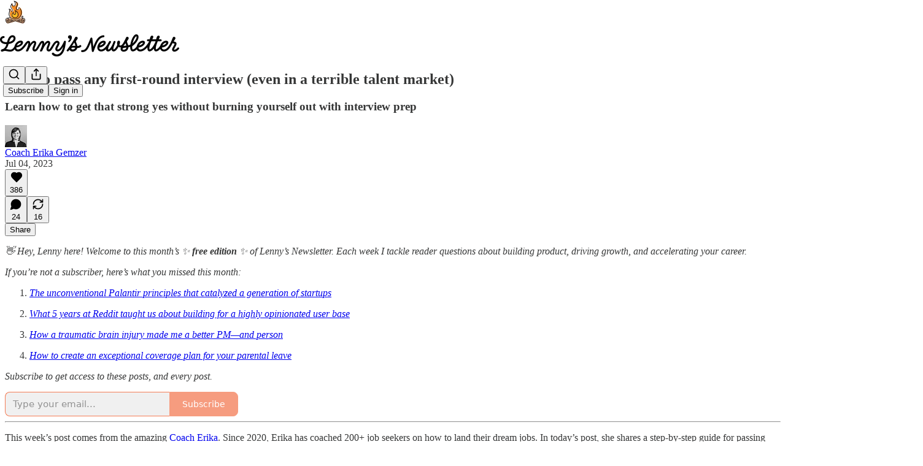

--- FILE ---
content_type: text/html; charset=utf-8
request_url: https://www.lennysnewsletter.com/p/how-to-pass-any-first-round-interview?
body_size: 51258
content:
<!DOCTYPE html>
<html lang="en">
    <head>
        <meta charset="utf-8" />
        <meta name="norton-safeweb-site-verification" content="24usqpep0ejc5w6hod3dulxwciwp0djs6c6ufp96av3t4whuxovj72wfkdjxu82yacb7430qjm8adbd5ezlt4592dq4zrvadcn9j9n-0btgdzpiojfzno16-fnsnu7xd" />
        
        <link rel="preconnect" href="https://substackcdn.com" />
        

        
            <title data-rh="true">How to pass any first-round interview (even in a terrible talent market)</title>
            
            <meta data-rh="true" name="theme-color" content="#ffffff"/><meta data-rh="true" property="og:type" content="article"/><meta data-rh="true" property="og:title" content="How to pass any first-round interview (even in a terrible talent market)"/><meta data-rh="true" name="twitter:title" content="How to pass any first-round interview (even in a terrible talent market)"/><meta data-rh="true" name="description" content="Learn how to get that strong yes without burning yourself out with interview prep"/><meta data-rh="true" property="og:description" content="Learn how to get that strong yes without burning yourself out with interview prep"/><meta data-rh="true" name="twitter:description" content="Learn how to get that strong yes without burning yourself out with interview prep"/><meta data-rh="true" property="og:image" content="https://substackcdn.com/image/fetch/$s_!-LAZ!,w_1200,h_600,c_fill,f_jpg,q_auto:good,fl_progressive:steep,g_auto/https%3A%2F%2Fsubstack-post-media.s3.amazonaws.com%2Fpublic%2Fimages%2Ff0c83e45-ddbf-45e9-a336-b429af8edfa0_2000x1882.png"/><meta data-rh="true" name="twitter:image" content="https://substackcdn.com/image/fetch/$s_!XZrG!,f_auto,q_auto:best,fl_progressive:steep/https%3A%2F%2Flenny.substack.com%2Fapi%2Fv1%2Fpost_preview%2F123818090%2Ftwitter.jpg%3Fversion%3D4"/><meta data-rh="true" name="twitter:card" content="summary_large_image"/><meta data-rh="true" property="interactionStatistic" content="[{&quot;@type&quot;:&quot;InteractionCounter&quot;,&quot;interactionType&quot;:&quot;https://schema.org/LikeAction&quot;,&quot;userInteractionCount&quot;:386},{&quot;@type&quot;:&quot;InteractionCounter&quot;,&quot;interactionType&quot;:&quot;https://schema.org/CommentAction&quot;,&quot;userInteractionCount&quot;:24}]"/>
            
            
        

        

        <style>
          @layer legacy, tailwind, pencraftReset, pencraft;
        </style>

        
        <link rel="preload" as="style" href="https://substackcdn.com/bundle/theme/main.7367faba6f8878d3eef0.css" />
        
        
        
        <link rel="preload" as="font" href="https://fonts.gstatic.com/s/spectral/v13/rnCr-xNNww_2s0amA9M5knjsS_ul.woff2" crossorigin />
        

        
            
                <link rel="stylesheet" type="text/css" href="https://substackcdn.com/bundle/static/css/7276.eb595a4f.css" />
            
                <link rel="stylesheet" type="text/css" href="https://substackcdn.com/bundle/static/css/199.e547387f.css" />
            
                <link rel="stylesheet" type="text/css" href="https://substackcdn.com/bundle/static/css/1266.f7e2249d.css" />
            
                <link rel="stylesheet" type="text/css" href="https://substackcdn.com/bundle/static/css/8484.f773ba07.css" />
            
                <link rel="stylesheet" type="text/css" href="https://substackcdn.com/bundle/static/css/2401.d8e30f41.css" />
            
                <link rel="stylesheet" type="text/css" href="https://substackcdn.com/bundle/static/css/2018.727de77d.css" />
            
                <link rel="stylesheet" type="text/css" href="https://substackcdn.com/bundle/static/css/3741.d1a3345c.css" />
            
                <link rel="stylesheet" type="text/css" href="https://substackcdn.com/bundle/static/css/6998.007f4228.css" />
            
                <link rel="stylesheet" type="text/css" href="https://substackcdn.com/bundle/static/css/8877.5fa839f2.css" />
            
                <link rel="stylesheet" type="text/css" href="https://substackcdn.com/bundle/static/css/5676.01668926.css" />
            
                <link rel="stylesheet" type="text/css" href="https://substackcdn.com/bundle/static/css/9705.33ab0107.css" />
            
                <link rel="stylesheet" type="text/css" href="https://substackcdn.com/bundle/static/css/main.29ede186.css" />
            
                <link rel="stylesheet" type="text/css" href="https://substackcdn.com/bundle/static/css/5676.01668926.css" />
            
                <link rel="stylesheet" type="text/css" href="https://substackcdn.com/bundle/static/css/8877.5fa839f2.css" />
            
                <link rel="stylesheet" type="text/css" href="https://substackcdn.com/bundle/static/css/6998.007f4228.css" />
            
                <link rel="stylesheet" type="text/css" href="https://substackcdn.com/bundle/static/css/3741.d1a3345c.css" />
            
                <link rel="stylesheet" type="text/css" href="https://substackcdn.com/bundle/static/css/2018.727de77d.css" />
            
                <link rel="stylesheet" type="text/css" href="https://substackcdn.com/bundle/static/css/2401.d8e30f41.css" />
            
                <link rel="stylesheet" type="text/css" href="https://substackcdn.com/bundle/static/css/8484.f773ba07.css" />
            
                <link rel="stylesheet" type="text/css" href="https://substackcdn.com/bundle/static/css/1266.f7e2249d.css" />
            
                <link rel="stylesheet" type="text/css" href="https://substackcdn.com/bundle/static/css/6379.813be60f.css" />
            
                <link rel="stylesheet" type="text/css" href="https://substackcdn.com/bundle/static/css/9705.33ab0107.css" />
            
        

        
        
        
        
        <meta name="viewport" content="width=device-width, initial-scale=1, maximum-scale=1, user-scalable=0, viewport-fit=cover" />
        <meta name="author" content="Coach Erika Gemzer" />
        <meta property="og:url" content="https://www.lennysnewsletter.com/p/how-to-pass-any-first-round-interview" />
        
        
        <link rel="canonical" href="https://www.lennysnewsletter.com/p/how-to-pass-any-first-round-interview" />
        

        

        

        

        
            
                <link rel="shortcut icon" href="https://substackcdn.com/image/fetch/$s_!6RbS!,f_auto,q_auto:good,fl_progressive:steep/https%3A%2F%2Fsubstack-post-media.s3.amazonaws.com%2Fpublic%2Fimages%2F5d6af901-7717-4d79-b49e-8bc28427148c%2Ffavicon.ico">
            
        
            
                <link rel="icon" type="image/png" sizes="16x16" href="https://substackcdn.com/image/fetch/$s_!qyLC!,f_auto,q_auto:good,fl_progressive:steep/https%3A%2F%2Fsubstack-post-media.s3.amazonaws.com%2Fpublic%2Fimages%2F5d6af901-7717-4d79-b49e-8bc28427148c%2Ffavicon-16x16.png">
            
        
            
                <link rel="icon" type="image/png" sizes="32x32" href="https://substackcdn.com/image/fetch/$s_!Y4vL!,f_auto,q_auto:good,fl_progressive:steep/https%3A%2F%2Fsubstack-post-media.s3.amazonaws.com%2Fpublic%2Fimages%2F5d6af901-7717-4d79-b49e-8bc28427148c%2Ffavicon-32x32.png">
            
        
            
                <link rel="icon" type="image/png" sizes="48x48" href="https://substackcdn.com/image/fetch/$s_!txAk!,f_auto,q_auto:good,fl_progressive:steep/https%3A%2F%2Fsubstack-post-media.s3.amazonaws.com%2Fpublic%2Fimages%2F5d6af901-7717-4d79-b49e-8bc28427148c%2Ffavicon-48x48.png">
            
        
            
                <link rel="apple-touch-icon" sizes="57x57" href="https://substackcdn.com/image/fetch/$s_!VHdS!,f_auto,q_auto:good,fl_progressive:steep/https%3A%2F%2Fsubstack-post-media.s3.amazonaws.com%2Fpublic%2Fimages%2F5d6af901-7717-4d79-b49e-8bc28427148c%2Fapple-touch-icon-57x57.png">
            
        
            
                <link rel="apple-touch-icon" sizes="60x60" href="https://substackcdn.com/image/fetch/$s_!t1Bh!,f_auto,q_auto:good,fl_progressive:steep/https%3A%2F%2Fsubstack-post-media.s3.amazonaws.com%2Fpublic%2Fimages%2F5d6af901-7717-4d79-b49e-8bc28427148c%2Fapple-touch-icon-60x60.png">
            
        
            
                <link rel="apple-touch-icon" sizes="72x72" href="https://substackcdn.com/image/fetch/$s_!zuf0!,f_auto,q_auto:good,fl_progressive:steep/https%3A%2F%2Fsubstack-post-media.s3.amazonaws.com%2Fpublic%2Fimages%2F5d6af901-7717-4d79-b49e-8bc28427148c%2Fapple-touch-icon-72x72.png">
            
        
            
                <link rel="apple-touch-icon" sizes="76x76" href="https://substackcdn.com/image/fetch/$s_!ETy3!,f_auto,q_auto:good,fl_progressive:steep/https%3A%2F%2Fsubstack-post-media.s3.amazonaws.com%2Fpublic%2Fimages%2F5d6af901-7717-4d79-b49e-8bc28427148c%2Fapple-touch-icon-76x76.png">
            
        
            
                <link rel="apple-touch-icon" sizes="114x114" href="https://substackcdn.com/image/fetch/$s_!WRJY!,f_auto,q_auto:good,fl_progressive:steep/https%3A%2F%2Fsubstack-post-media.s3.amazonaws.com%2Fpublic%2Fimages%2F5d6af901-7717-4d79-b49e-8bc28427148c%2Fapple-touch-icon-114x114.png">
            
        
            
                <link rel="apple-touch-icon" sizes="120x120" href="https://substackcdn.com/image/fetch/$s_!FeKO!,f_auto,q_auto:good,fl_progressive:steep/https%3A%2F%2Fsubstack-post-media.s3.amazonaws.com%2Fpublic%2Fimages%2F5d6af901-7717-4d79-b49e-8bc28427148c%2Fapple-touch-icon-120x120.png">
            
        
            
                <link rel="apple-touch-icon" sizes="144x144" href="https://substackcdn.com/image/fetch/$s_!9s7j!,f_auto,q_auto:good,fl_progressive:steep/https%3A%2F%2Fsubstack-post-media.s3.amazonaws.com%2Fpublic%2Fimages%2F5d6af901-7717-4d79-b49e-8bc28427148c%2Fapple-touch-icon-144x144.png">
            
        
            
                <link rel="apple-touch-icon" sizes="152x152" href="https://substackcdn.com/image/fetch/$s_!gAKO!,f_auto,q_auto:good,fl_progressive:steep/https%3A%2F%2Fsubstack-post-media.s3.amazonaws.com%2Fpublic%2Fimages%2F5d6af901-7717-4d79-b49e-8bc28427148c%2Fapple-touch-icon-152x152.png">
            
        
            
                <link rel="apple-touch-icon" sizes="167x167" href="https://substackcdn.com/image/fetch/$s_!x-qv!,f_auto,q_auto:good,fl_progressive:steep/https%3A%2F%2Fsubstack-post-media.s3.amazonaws.com%2Fpublic%2Fimages%2F5d6af901-7717-4d79-b49e-8bc28427148c%2Fapple-touch-icon-167x167.png">
            
        
            
                <link rel="apple-touch-icon" sizes="180x180" href="https://substackcdn.com/image/fetch/$s_!9v_n!,f_auto,q_auto:good,fl_progressive:steep/https%3A%2F%2Fsubstack-post-media.s3.amazonaws.com%2Fpublic%2Fimages%2F5d6af901-7717-4d79-b49e-8bc28427148c%2Fapple-touch-icon-180x180.png">
            
        
            
                <link rel="apple-touch-icon" sizes="1024x1024" href="https://substackcdn.com/image/fetch/$s_!GWyt!,f_auto,q_auto:good,fl_progressive:steep/https%3A%2F%2Fsubstack-post-media.s3.amazonaws.com%2Fpublic%2Fimages%2F5d6af901-7717-4d79-b49e-8bc28427148c%2Fapple-touch-icon-1024x1024.png">
            
        
            
        
            
        
            
        

        

        
            <link rel="alternate" type="application/rss+xml" href="/feed" title="Lenny&#39;s Newsletter"/>
        

        
        
          <style>
            @font-face{font-family:'Spectral';font-style:italic;font-weight:400;font-display:fallback;src:url(https://fonts.gstatic.com/s/spectral/v13/rnCt-xNNww_2s0amA9M8on7mTNmnUHowCw.woff2) format('woff2');unicode-range:U+0301,U+0400-045F,U+0490-0491,U+04B0-04B1,U+2116}@font-face{font-family:'Spectral';font-style:italic;font-weight:400;font-display:fallback;src:url(https://fonts.gstatic.com/s/spectral/v13/rnCt-xNNww_2s0amA9M8onXmTNmnUHowCw.woff2) format('woff2');unicode-range:U+0102-0103,U+0110-0111,U+0128-0129,U+0168-0169,U+01A0-01A1,U+01AF-01B0,U+0300-0301,U+0303-0304,U+0308-0309,U+0323,U+0329,U+1EA0-1EF9,U+20AB}@font-face{font-family:'Spectral';font-style:italic;font-weight:400;font-display:fallback;src:url(https://fonts.gstatic.com/s/spectral/v13/rnCt-xNNww_2s0amA9M8onTmTNmnUHowCw.woff2) format('woff2');unicode-range:U+0100-02AF,U+0304,U+0308,U+0329,U+1E00-1E9F,U+1EF2-1EFF,U+2020,U+20A0-20AB,U+20AD-20CF,U+2113,U+2C60-2C7F,U+A720-A7FF}@font-face{font-family:'Spectral';font-style:italic;font-weight:400;font-display:fallback;src:url(https://fonts.gstatic.com/s/spectral/v13/rnCt-xNNww_2s0amA9M8onrmTNmnUHo.woff2) format('woff2');unicode-range:U+0000-00FF,U+0131,U+0152-0153,U+02BB-02BC,U+02C6,U+02DA,U+02DC,U+0304,U+0308,U+0329,U+2000-206F,U+2074,U+20AC,U+2122,U+2191,U+2193,U+2212,U+2215,U+FEFF,U+FFFD}@font-face{font-family:'Spectral';font-style:normal;font-weight:400;font-display:fallback;src:url(https://fonts.gstatic.com/s/spectral/v13/rnCr-xNNww_2s0amA9M9knjsS_ulYHs.woff2) format('woff2');unicode-range:U+0301,U+0400-045F,U+0490-0491,U+04B0-04B1,U+2116}@font-face{font-family:'Spectral';font-style:normal;font-weight:400;font-display:fallback;src:url(https://fonts.gstatic.com/s/spectral/v13/rnCr-xNNww_2s0amA9M2knjsS_ulYHs.woff2) format('woff2');unicode-range:U+0102-0103,U+0110-0111,U+0128-0129,U+0168-0169,U+01A0-01A1,U+01AF-01B0,U+0300-0301,U+0303-0304,U+0308-0309,U+0323,U+0329,U+1EA0-1EF9,U+20AB}@font-face{font-family:'Spectral';font-style:normal;font-weight:400;font-display:fallback;src:url(https://fonts.gstatic.com/s/spectral/v13/rnCr-xNNww_2s0amA9M3knjsS_ulYHs.woff2) format('woff2');unicode-range:U+0100-02AF,U+0304,U+0308,U+0329,U+1E00-1E9F,U+1EF2-1EFF,U+2020,U+20A0-20AB,U+20AD-20CF,U+2113,U+2C60-2C7F,U+A720-A7FF}@font-face{font-family:'Spectral';font-style:normal;font-weight:400;font-display:fallback;src:url(https://fonts.gstatic.com/s/spectral/v13/rnCr-xNNww_2s0amA9M5knjsS_ul.woff2) format('woff2');unicode-range:U+0000-00FF,U+0131,U+0152-0153,U+02BB-02BC,U+02C6,U+02DA,U+02DC,U+0304,U+0308,U+0329,U+2000-206F,U+2074,U+20AC,U+2122,U+2191,U+2193,U+2212,U+2215,U+FEFF,U+FFFD}@font-face{font-family:'Spectral';font-style:normal;font-weight:600;font-display:fallback;src:url(https://fonts.gstatic.com/s/spectral/v13/rnCs-xNNww_2s0amA9vmtm3FafaPWnIIMrY.woff2) format('woff2');unicode-range:U+0301,U+0400-045F,U+0490-0491,U+04B0-04B1,U+2116}@font-face{font-family:'Spectral';font-style:normal;font-weight:600;font-display:fallback;src:url(https://fonts.gstatic.com/s/spectral/v13/rnCs-xNNww_2s0amA9vmtm3OafaPWnIIMrY.woff2) format('woff2');unicode-range:U+0102-0103,U+0110-0111,U+0128-0129,U+0168-0169,U+01A0-01A1,U+01AF-01B0,U+0300-0301,U+0303-0304,U+0308-0309,U+0323,U+0329,U+1EA0-1EF9,U+20AB}@font-face{font-family:'Spectral';font-style:normal;font-weight:600;font-display:fallback;src:url(https://fonts.gstatic.com/s/spectral/v13/rnCs-xNNww_2s0amA9vmtm3PafaPWnIIMrY.woff2) format('woff2');unicode-range:U+0100-02AF,U+0304,U+0308,U+0329,U+1E00-1E9F,U+1EF2-1EFF,U+2020,U+20A0-20AB,U+20AD-20CF,U+2113,U+2C60-2C7F,U+A720-A7FF}@font-face{font-family:'Spectral';font-style:normal;font-weight:600;font-display:fallback;src:url(https://fonts.gstatic.com/s/spectral/v13/rnCs-xNNww_2s0amA9vmtm3BafaPWnII.woff2) format('woff2');unicode-range:U+0000-00FF,U+0131,U+0152-0153,U+02BB-02BC,U+02C6,U+02DA,U+02DC,U+0304,U+0308,U+0329,U+2000-206F,U+2074,U+20AC,U+2122,U+2191,U+2193,U+2212,U+2215,U+FEFF,U+FFFD}
            
          </style>
        
        

        <style>:root{--color_theme_bg_pop:#f47c55;--background_pop:#f47c55;--cover_bg_color:#FFFFFF;--cover_bg_color_secondary:#f0f0f0;--background_pop_darken:#f26a3d;--print_on_pop:#ffffff;--color_theme_bg_pop_darken:#f26a3d;--color_theme_print_on_pop:#ffffff;--color_theme_bg_pop_20:rgba(244, 124, 85, 0.2);--color_theme_bg_pop_30:rgba(244, 124, 85, 0.3);--border_subtle:rgba(204, 204, 204, 0.5);--background_subtle:rgba(253, 235, 230, 0.4);--print_pop:#f47c55;--color_theme_accent:#f47c55;--cover_print_primary:#363737;--cover_print_secondary:#757575;--cover_print_tertiary:#b6b6b6;--cover_border_color:#f47c55;--home_hero:newspaper;--home_posts:grid;--home_show_top_posts:true;--web_bg_color:#ffffff;--background_contrast_1:#f0f0f0;--background_contrast_2:#dddddd;--background_contrast_3:#b7b7b7;--background_contrast_4:#929292;--background_contrast_5:#515151;--color_theme_bg_contrast_1:#f0f0f0;--color_theme_bg_contrast_2:#dddddd;--color_theme_bg_contrast_3:#b7b7b7;--color_theme_bg_contrast_4:#929292;--color_theme_bg_contrast_5:#515151;--color_theme_bg_elevated:#ffffff;--color_theme_bg_elevated_secondary:#f0f0f0;--color_theme_bg_elevated_tertiary:#dddddd;--color_theme_detail:#e6e6e6;--background_contrast_pop:rgba(244, 124, 85, 0.4);--color_theme_bg_contrast_pop:rgba(244, 124, 85, 0.4);--input_background:#ffffff;--cover_input_background:#ffffff;--tooltip_background:#191919;--web_bg_color_h:0;--web_bg_color_s:0%;--web_bg_color_l:100%;--print_on_web_bg_color:#363737;--print_secondary_on_web_bg_color:#868787;--selected_comment_background_color:#fdf9f3;--background_pop_rgb:244, 124, 85;--background_pop_rgb_pc:244 124 85;--color_theme_bg_pop_rgb:244, 124, 85;--color_theme_bg_pop_rgb_pc:244 124 85;--color_theme_accent_rgb:244, 124, 85;--color_theme_accent_rgb_pc:244 124 85;}</style>

        
            <link rel="stylesheet" href="https://substackcdn.com/bundle/theme/main.7367faba6f8878d3eef0.css" />
        

        <style></style>

        

        

        

        
            <script async="true" src="https://www.googletagmanager.com/gtag/js?id=G-0V8B24EKGY&l=GA4DataLayer" >
            </script>
        
    
<script type="text/javascript">
  (function(c,l,a,r,i,t,y){
    c[a]=c[a]||function(){(c[a].q=c[a].q||[]).push(arguments)};
    t=l.createElement(r);t.async=1;t.src="https://www.clarity.ms/tag/"+i;
    y=l.getElementsByTagName(r)[0];y.parentNode.insertBefore(t,y);
  })(window, document, "clarity", "script", "t52qqihsui");
</script></head>

    <body class="">
        

        

        

        

        

        

        <div id="entry">
            <div id="main" class="main typography use-theme-bg"><div class="pencraft pc-display-contents pc-reset pubTheme-yiXxQA"><div data-testid="navbar" class="main-menu"><div class="mainMenuContent-DME8DR"><div style="position:relative;height:87px;" class="pencraft pc-display-flex pc-gap-12 pc-paddingLeft-20 pc-paddingRight-20 pc-justifyContent-space-between pc-alignItems-center pc-reset border-bottom-detail-k1F6C4 topBar-pIF0J1"><div style="flex-basis:0px;flex-grow:1;" class="logoContainer-p12gJb"><a href="/" native class="pencraft pc-display-contents pc-reset"><div draggable="false" class="pencraft pc-display-flex pc-position-relative pc-reset"><div style="width:40px;height:40px;" class="pencraft pc-display-flex pc-reset bg-white-ZBV5av pc-borderRadius-sm overflow-hidden-WdpwT6 sizing-border-box-DggLA4"><picture><source type="image/webp" srcset="https://substackcdn.com/image/fetch/$s_!8MSN!,w_80,h_80,c_fill,f_webp,q_auto:good,fl_progressive:steep,g_auto/https%3A%2F%2Fsubstack-post-media.s3.amazonaws.com%2Fpublic%2Fimages%2F441213db-4824-4e48-9d28-a3a18952cbfc_592x592.png"/><img src="https://substackcdn.com/image/fetch/$s_!8MSN!,w_80,h_80,c_fill,f_auto,q_auto:good,fl_progressive:steep,g_auto/https%3A%2F%2Fsubstack-post-media.s3.amazonaws.com%2Fpublic%2Fimages%2F441213db-4824-4e48-9d28-a3a18952cbfc_592x592.png" sizes="100vw" alt="Lenny's Newsletter" width="80" height="80" style="width:40px;height:40px;" draggable="false" class="img-OACg1c object-fit-cover-u4ReeV pencraft pc-reset"/></picture></div></div></a></div><div style="flex-grow:0;" class="titleContainer-DJYq5v"><h1 class="pencraft pc-reset font-pub-headings-FE5byy reset-IxiVJZ title-oOnUGd titleWithWordmark-GfqxEZ"><a href="/" class="pencraft pc-display-contents pc-reset"><img alt="Lenny's Newsletter" src="https://substackcdn.com/image/fetch/$s_!65vE!,e_trim:10:white/e_trim:10:transparent/h_72,c_limit,f_auto,q_auto:good,fl_progressive:steep/https%3A%2F%2Fsubstack-post-media.s3.amazonaws.com%2Fpublic%2Fimages%2Fbddbc549-6822-4b19-b62d-c7f01616a73e_5376x1024.png" style="display:block;height:36px;"/></a></h1></div><div style="flex-basis:0px;flex-grow:1;" class="pencraft pc-display-flex pc-justifyContent-flex-end pc-alignItems-center pc-reset"><div class="buttonsContainer-SJBuep"><div class="pencraft pc-display-flex pc-gap-8 pc-justifyContent-flex-end pc-alignItems-center pc-reset navbar-buttons"><div class="pencraft pc-display-flex pc-gap-4 pc-reset"><span data-state="closed"><button tabindex="0" type="button" aria-label="Search" class="pencraft pc-reset pencraft iconButton-mq_Et5 iconButtonBase-dJGHgN buttonBase-GK1x3M buttonStyle-r7yGCK size_md-gCDS3o priority_tertiary-rlke8z"><svg xmlns="http://www.w3.org/2000/svg" width="20" height="20" viewBox="0 0 24 24" fill="none" stroke="currentColor" stroke-width="2" stroke-linecap="round" stroke-linejoin="round" class="lucide lucide-search"><circle cx="11" cy="11" r="8"></circle><path d="m21 21-4.3-4.3"></path></svg></button></span><button tabindex="0" type="button" aria-label="Share Publication" id="headlessui-menu-button-P0-5" aria-haspopup="menu" aria-expanded="false" data-headlessui-state class="pencraft pc-reset pencraft iconButton-mq_Et5 iconButtonBase-dJGHgN buttonBase-GK1x3M buttonStyle-r7yGCK size_md-gCDS3o priority_tertiary-rlke8z"><svg xmlns="http://www.w3.org/2000/svg" width="20" height="20" viewBox="0 0 24 24" fill="none" stroke="currentColor" stroke-width="2" stroke-linecap="round" stroke-linejoin="round" class="lucide lucide-share"><path d="M4 12v8a2 2 0 0 0 2 2h12a2 2 0 0 0 2-2v-8"></path><polyline points="16 6 12 2 8 6"></polyline><line x1="12" x2="12" y1="2" y2="15"></line></svg></button></div><button tabindex="0" type="button" data-testid="noncontributor-cta-button" class="pencraft pc-reset pencraft buttonBase-GK1x3M buttonText-X0uSmG buttonStyle-r7yGCK priority_primary-RfbeYt size_md-gCDS3o">Subscribe</button><button tabindex="0" type="button" native data-href="https://substack.com/sign-in?redirect=%2Fp%2Fhow-to-pass-any-first-round-interview&amp;for_pub=lenny" class="pencraft pc-reset pencraft buttonBase-GK1x3M buttonText-X0uSmG buttonStyle-r7yGCK priority_tertiary-rlke8z size_md-gCDS3o">Sign in</button></div></div></div></div></div><div style="height:88px;"></div></div></div><div><script type="application/ld+json">{"@context":"https://schema.org","@type":"NewsArticle","url":"https://www.lennysnewsletter.com/p/how-to-pass-any-first-round-interview","mainEntityOfPage":"https://www.lennysnewsletter.com/p/how-to-pass-any-first-round-interview","headline":"How to pass any first-round interview (even in a terrible talent market)","description":"Learn how to get that strong yes without burning yourself out with interview prep","image":[{"@type":"ImageObject","url":"https://substackcdn.com/image/fetch/f_auto,q_auto:good,fl_progressive:steep/https%3A%2F%2Fsubstack-post-media.s3.amazonaws.com%2Fpublic%2Fimages%2Ff0c83e45-ddbf-45e9-a336-b429af8edfa0_2000x1882.png"}],"datePublished":"2023-07-04T12:03:05+00:00","dateModified":"2023-07-04T12:03:05+00:00","isAccessibleForFree":true,"author":[{"@type":"Person","name":"Coach Erika Gemzer","url":"https://substack.com/@coacherika","description":"Fairy godmother job search coach with a 93% success rate helping candidates land career-defining roles at Apple, Stripe, Airbnb, and more. Writes about tech careers: getting in the door, navigating challenges, growing and thriving in tech roles.","identifier":"user:12788670","sameAs":["https://twitter.com/ErikaCoaches"],"image":{"@type":"ImageObject","contentUrl":"https://substackcdn.com/image/fetch/$s_!RV1X!,f_auto,q_auto:good,fl_progressive:steep/https%3A%2F%2Fbucketeer-e05bbc84-baa3-437e-9518-adb32be77984.s3.amazonaws.com%2Fpublic%2Fimages%2Fb69bf459-702d-4071-b0bc-c96ede99b0ea_1500x1500.jpeg","thumbnailUrl":"https://substackcdn.com/image/fetch/$s_!RV1X!,w_128,h_128,c_limit,f_auto,q_auto:good,fl_progressive:steep/https%3A%2F%2Fbucketeer-e05bbc84-baa3-437e-9518-adb32be77984.s3.amazonaws.com%2Fpublic%2Fimages%2Fb69bf459-702d-4071-b0bc-c96ede99b0ea_1500x1500.jpeg"}}],"publisher":{"@type":"Organization","name":"Lenny's Newsletter","url":"https://www.lennysnewsletter.com","description":"Deeply researched product, growth, and career advice\u2014newsletter, podcast, community, and living library","interactionStatistic":{"@type":"InteractionCounter","name":"Subscribers","interactionType":"https://schema.org/SubscribeAction","userInteractionCount":1000000},"identifier":"pub:10845","logo":{"@type":"ImageObject","url":"https://substackcdn.com/image/fetch/$s_!8MSN!,f_auto,q_auto:good,fl_progressive:steep/https%3A%2F%2Fsubstack-post-media.s3.amazonaws.com%2Fpublic%2Fimages%2F441213db-4824-4e48-9d28-a3a18952cbfc_592x592.png","contentUrl":"https://substackcdn.com/image/fetch/$s_!8MSN!,f_auto,q_auto:good,fl_progressive:steep/https%3A%2F%2Fsubstack-post-media.s3.amazonaws.com%2Fpublic%2Fimages%2F441213db-4824-4e48-9d28-a3a18952cbfc_592x592.png","thumbnailUrl":"https://substackcdn.com/image/fetch/$s_!8MSN!,w_128,h_128,c_limit,f_auto,q_auto:good,fl_progressive:steep/https%3A%2F%2Fsubstack-post-media.s3.amazonaws.com%2Fpublic%2Fimages%2F441213db-4824-4e48-9d28-a3a18952cbfc_592x592.png"},"image":{"@type":"ImageObject","url":"https://substackcdn.com/image/fetch/$s_!8MSN!,f_auto,q_auto:good,fl_progressive:steep/https%3A%2F%2Fsubstack-post-media.s3.amazonaws.com%2Fpublic%2Fimages%2F441213db-4824-4e48-9d28-a3a18952cbfc_592x592.png","contentUrl":"https://substackcdn.com/image/fetch/$s_!8MSN!,f_auto,q_auto:good,fl_progressive:steep/https%3A%2F%2Fsubstack-post-media.s3.amazonaws.com%2Fpublic%2Fimages%2F441213db-4824-4e48-9d28-a3a18952cbfc_592x592.png","thumbnailUrl":"https://substackcdn.com/image/fetch/$s_!8MSN!,w_128,h_128,c_limit,f_auto,q_auto:good,fl_progressive:steep/https%3A%2F%2Fsubstack-post-media.s3.amazonaws.com%2Fpublic%2Fimages%2F441213db-4824-4e48-9d28-a3a18952cbfc_592x592.png"},"sameAs":["https://twitter.com/lennysan"]}}</script><div aria-label="Post" role="main" class="single-post-container"><div class="container"><div class="single-post"><div class="pencraft pc-display-contents pc-reset pubTheme-yiXxQA"><article class="typography newsletter-post post"><div role="region" aria-label="Post header" class="post-header"><h1 dir="auto" class="post-title published title-X77sOw">How to pass any first-round interview (even in a terrible talent market)</h1><h3 dir="auto" class="subtitle subtitle-HEEcLo">Learn how to get that strong yes without burning yourself out with interview prep</h3><div aria-label="Post UFI" role="region" class="pencraft pc-display-flex pc-flexDirection-column pc-paddingBottom-16 pc-reset"><div class="pencraft pc-display-flex pc-flexDirection-column pc-paddingTop-16 pc-paddingBottom-16 pc-reset"><div class="pencraft pc-display-flex pc-gap-12 pc-alignItems-center pc-reset byline-wrapper"><div class="pencraft pc-display-flex pc-reset"><div class="pencraft pc-display-flex pc-flexDirection-row pc-gap-8 pc-alignItems-center pc-justifyContent-flex-start pc-reset"><div style="--scale:36px;--offset:9px;--border-width:4.5px;" class="pencraft pc-display-flex pc-flexDirection-row pc-alignItems-center pc-justifyContent-flex-start pc-reset ltr-qDBmby"><a href="https://substack.com/@coacherika" aria-label="View Coach Erika Gemzer's profile" class="pencraft pc-display-contents pc-reset"><div style="--scale:36px;" tabindex="0" class="pencraft pc-display-flex pc-width-36 pc-height-36 pc-justifyContent-center pc-alignItems-center pc-position-relative pc-reset bg-secondary-UUD3_J flex-auto-j3S2WA animate-XFJxE4 outline-detail-vcQLyr pc-borderRadius-full overflow-hidden-WdpwT6 sizing-border-box-DggLA4 pressable-sm-YIJFKJ showFocus-sk_vEm container-TAtrWj interactive-UkK0V6 avatar-u8q6xB last-JfNEJ_"><div style="--scale:36px;" title="Coach Erika Gemzer" class="pencraft pc-display-flex pc-width-36 pc-height-36 pc-justifyContent-center pc-alignItems-center pc-position-relative pc-reset bg-secondary-UUD3_J flex-auto-j3S2WA outline-detail-vcQLyr pc-borderRadius-full overflow-hidden-WdpwT6 sizing-border-box-DggLA4 container-TAtrWj"><picture><source type="image/webp" srcset="https://substackcdn.com/image/fetch/$s_!RV1X!,w_36,h_36,c_fill,f_webp,q_auto:good,fl_progressive:steep/https%3A%2F%2Fbucketeer-e05bbc84-baa3-437e-9518-adb32be77984.s3.amazonaws.com%2Fpublic%2Fimages%2Fb69bf459-702d-4071-b0bc-c96ede99b0ea_1500x1500.jpeg 36w, https://substackcdn.com/image/fetch/$s_!RV1X!,w_72,h_72,c_fill,f_webp,q_auto:good,fl_progressive:steep/https%3A%2F%2Fbucketeer-e05bbc84-baa3-437e-9518-adb32be77984.s3.amazonaws.com%2Fpublic%2Fimages%2Fb69bf459-702d-4071-b0bc-c96ede99b0ea_1500x1500.jpeg 72w, https://substackcdn.com/image/fetch/$s_!RV1X!,w_108,h_108,c_fill,f_webp,q_auto:good,fl_progressive:steep/https%3A%2F%2Fbucketeer-e05bbc84-baa3-437e-9518-adb32be77984.s3.amazonaws.com%2Fpublic%2Fimages%2Fb69bf459-702d-4071-b0bc-c96ede99b0ea_1500x1500.jpeg 108w" sizes="36px"/><img src="https://substackcdn.com/image/fetch/$s_!RV1X!,w_36,h_36,c_fill,f_auto,q_auto:good,fl_progressive:steep/https%3A%2F%2Fbucketeer-e05bbc84-baa3-437e-9518-adb32be77984.s3.amazonaws.com%2Fpublic%2Fimages%2Fb69bf459-702d-4071-b0bc-c96ede99b0ea_1500x1500.jpeg" sizes="36px" alt="Coach Erika Gemzer's avatar" srcset="https://substackcdn.com/image/fetch/$s_!RV1X!,w_36,h_36,c_fill,f_auto,q_auto:good,fl_progressive:steep/https%3A%2F%2Fbucketeer-e05bbc84-baa3-437e-9518-adb32be77984.s3.amazonaws.com%2Fpublic%2Fimages%2Fb69bf459-702d-4071-b0bc-c96ede99b0ea_1500x1500.jpeg 36w, https://substackcdn.com/image/fetch/$s_!RV1X!,w_72,h_72,c_fill,f_auto,q_auto:good,fl_progressive:steep/https%3A%2F%2Fbucketeer-e05bbc84-baa3-437e-9518-adb32be77984.s3.amazonaws.com%2Fpublic%2Fimages%2Fb69bf459-702d-4071-b0bc-c96ede99b0ea_1500x1500.jpeg 72w, https://substackcdn.com/image/fetch/$s_!RV1X!,w_108,h_108,c_fill,f_auto,q_auto:good,fl_progressive:steep/https%3A%2F%2Fbucketeer-e05bbc84-baa3-437e-9518-adb32be77984.s3.amazonaws.com%2Fpublic%2Fimages%2Fb69bf459-702d-4071-b0bc-c96ede99b0ea_1500x1500.jpeg 108w" width="36" height="36" draggable="false" class="img-OACg1c object-fit-cover-u4ReeV pencraft pc-reset"/></picture></div></div></a></div></div></div><div class="pencraft pc-display-flex pc-flexDirection-column pc-reset"><div class="pencraft pc-reset color-pub-primary-text-NyXPlw line-height-20-t4M0El font-meta-MWBumP size-11-NuY2Zx weight-medium-fw81nC transform-uppercase-yKDgcq reset-IxiVJZ meta-EgzBVA"><span data-state="closed"><a href="https://substack.com/@coacherika" class="pencraft pc-reset decoration-hover-underline-ClDVRM reset-IxiVJZ">Coach Erika Gemzer</a></span></div><div class="pencraft pc-display-flex pc-gap-4 pc-reset"><div class="pencraft pc-reset color-pub-secondary-text-hGQ02T line-height-20-t4M0El font-meta-MWBumP size-11-NuY2Zx weight-medium-fw81nC transform-uppercase-yKDgcq reset-IxiVJZ meta-EgzBVA">Jul 04, 2023</div></div></div></div></div><div class="pencraft pc-display-flex pc-gap-16 pc-paddingTop-16 pc-paddingBottom-16 pc-justifyContent-space-between pc-alignItems-center pc-reset flex-grow-rzmknG border-top-detail-themed-k9TZAY border-bottom-detail-themed-Ua9186 post-ufi"><div class="pencraft pc-display-flex pc-gap-8 pc-reset"><div class="like-button-container post-ufi-button style-button"><button tabindex="0" type="button" aria-label="Like (386)" aria-pressed="false" class="pencraft pc-reset pencraft post-ufi-button style-button has-label with-border"><svg role="img" style="height:20px;width:20px;" width="20" height="20" viewBox="0 0 24 24" fill="#000000" stroke-width="2" stroke="#000" xmlns="http://www.w3.org/2000/svg" class="icon"><g><title></title><svg xmlns="http://www.w3.org/2000/svg" width="24" height="24" viewBox="0 0 24 24" stroke-width="2" stroke-linecap="round" stroke-linejoin="round" class="lucide lucide-heart"><path d="M19 14c1.49-1.46 3-3.21 3-5.5A5.5 5.5 0 0 0 16.5 3c-1.76 0-3 .5-4.5 2-1.5-1.5-2.74-2-4.5-2A5.5 5.5 0 0 0 2 8.5c0 2.3 1.5 4.05 3 5.5l7 7Z"></path></svg></g></svg><div class="label">386</div></button></div><button tabindex="0" type="button" aria-label="View comments (24)" data-href="https://www.lennysnewsletter.com/p/how-to-pass-any-first-round-interview/comments" class="pencraft pc-reset pencraft post-ufi-button style-button post-ufi-comment-button has-label with-border"><svg role="img" style="height:20px;width:20px;" width="20" height="20" viewBox="0 0 24 24" fill="#000000" stroke-width="2" stroke="#000" xmlns="http://www.w3.org/2000/svg" class="icon"><g><title></title><svg xmlns="http://www.w3.org/2000/svg" width="24" height="24" viewBox="0 0 24 24" stroke-width="2" stroke-linecap="round" stroke-linejoin="round" class="lucide lucide-message-circle"><path d="M7.9 20A9 9 0 1 0 4 16.1L2 22Z"></path></svg></g></svg><div class="label">24</div></button><button tabindex="0" type="button" class="pencraft pc-reset pencraft post-ufi-button style-button has-label with-border"><svg role="img" style="height:20px;width:20px;" width="20" height="20" viewBox="0 0 24 24" fill="none" stroke-width="2" stroke="#000" xmlns="http://www.w3.org/2000/svg" class="icon"><g><title></title><path d="M21 3V8M21 8H16M21 8L18 5.29962C16.7056 4.14183 15.1038 3.38328 13.3879 3.11547C11.6719 2.84766 9.9152 3.08203 8.32951 3.79031C6.74382 4.49858 5.39691 5.65051 4.45125 7.10715C3.5056 8.5638 3.00158 10.2629 3 11.9996M3 21V16M3 16H8M3 16L6 18.7C7.29445 19.8578 8.89623 20.6163 10.6121 20.8841C12.3281 21.152 14.0848 20.9176 15.6705 20.2093C17.2562 19.501 18.6031 18.3491 19.5487 16.8925C20.4944 15.4358 20.9984 13.7367 21 12" stroke-linecap="round" stroke-linejoin="round"></path></g></svg><div class="label">16</div></button></div><div class="pencraft pc-display-flex pc-gap-8 pc-reset"><button tabindex="0" type="button" class="pencraft pc-reset pencraft post-ufi-button style-button has-label with-border"><div class="label">Share</div></button></div></div></div></div><div class="visibility-check"></div><div><div class="available-content"><div dir="auto" class="body markup"><p><em><span>👋 Hey, Lenny here! Welcome to this month’s ✨ </span><strong>free edition </strong><span>✨ of Lenny’s Newsletter. Each week I tackle reader questions about building product, driving growth, and accelerating your career.</span></em></p><p><em>If you’re not a subscriber, here’s what you missed this month:</em></p><ol><li><p><em><a href="https://www.lennysnewsletter.com/p/the-unconventional-palantir-principles" rel>The unconventional Palantir principles that catalyzed a generation of startups</a></em></p></li><li><p><em><a href="https://www.lennysnewsletter.com/p/what-5-years-at-reddit-taught-us" rel>What 5 years at Reddit taught us about building for a highly opinionated user base</a></em></p></li><li><p><em><a href="https://www.lennysnewsletter.com/p/how-a-traumatic-brain-injury-made" rel>How a traumatic brain injury made me a better PM—and person</a></em></p></li><li><p><em><a href="https://www.lennysnewsletter.com/p/how-to-create-an-exceptional-coverage" rel>How to create an exceptional coverage plan for your parental leave</a></em></p></li></ol><p><em>Subscribe to get access to these posts, and every post.</em></p><div data-component-name="SubscribeWidget" class="subscribe-widget"><div class="pencraft pc-display-flex pc-justifyContent-center pc-reset"><div class="container-IpPqBD"><form action="/api/v1/free?nojs=true" method="post" novalidate class="form form-M5sC90"><input type="hidden" name="first_url" value/><input type="hidden" name="first_referrer" value/><input type="hidden" name="current_url"/><input type="hidden" name="current_referrer"/><input type="hidden" name="first_session_url" value/><input type="hidden" name="first_session_referrer" value/><input type="hidden" name="referral_code"/><input type="hidden" name="source" value="subscribe-widget"/><input type="hidden" name="referring_pub_id"/><input type="hidden" name="additional_referring_pub_ids"/><div class="sideBySideWrap-vGXrwP"><div class="emailInputWrapper-QlA86j"><div class="pencraft pc-display-flex pc-minWidth-0 pc-position-relative pc-reset flex-auto-j3S2WA"><input name="email" placeholder="Type your email..." type="email" class="pencraft emailInput-OkIMeB input-y4v6N4 inputText-pV_yWb"/></div></div><button tabindex="0" type="submit" disabled class="pencraft pc-reset pencraft rightButton primary subscribe-btn button-VFSdkv buttonBase-GK1x3M"><span class="button-text ">Subscribe</span></button></div><div id="error-container"></div></form></div></div></div><div><hr/></div><p><span>This week’s post comes from the amazing </span><a href="https://coacherika.co/" rel>Coach Erika</a><span>. Since 2020, Erika has coached 200+ job seekers on how to land their dream jobs. In today’s post, she shares a step-by-step guide for passing your first-round interview—with practical frameworks, tons of practice questions (with answers), and even a daily schedule to help you make the most of your available prep time. If you’re currently interviewing, or plan to, this will change your life.</span></p><p><span>For more, follow Coach Erika on </span><a href="https://www.linkedin.com/in/egemzer/" rel>LinkedIn</a><span>, </span><a href="https://twitter.com/ErikaCoaches/" rel>Twitter</a><span>, and definitely check out her newsletter, </span><a href="https://thecareerwhispers.substack.com/" rel>The Career Whispers</a><span>.</span></p><div><hr/></div><div class="captioned-image-container"><figure><a target="_blank" href="https://substackcdn.com/image/fetch/$s_!s6BR!,f_auto,q_auto:good,fl_progressive:steep/https%3A%2F%2Fsubstack-post-media.s3.amazonaws.com%2Fpublic%2Fimages%2Ff3cbfb8d-5a19-41db-83bb-454801ac8d4c_8000x4000.png" data-component-name="Image2ToDOM" rel class="image-link image2 is-viewable-img can-restack"><div class="image2-inset can-restack"><picture><source type="image/webp" srcset="https://substackcdn.com/image/fetch/$s_!s6BR!,w_424,c_limit,f_webp,q_auto:good,fl_progressive:steep/https%3A%2F%2Fsubstack-post-media.s3.amazonaws.com%2Fpublic%2Fimages%2Ff3cbfb8d-5a19-41db-83bb-454801ac8d4c_8000x4000.png 424w, https://substackcdn.com/image/fetch/$s_!s6BR!,w_848,c_limit,f_webp,q_auto:good,fl_progressive:steep/https%3A%2F%2Fsubstack-post-media.s3.amazonaws.com%2Fpublic%2Fimages%2Ff3cbfb8d-5a19-41db-83bb-454801ac8d4c_8000x4000.png 848w, https://substackcdn.com/image/fetch/$s_!s6BR!,w_1272,c_limit,f_webp,q_auto:good,fl_progressive:steep/https%3A%2F%2Fsubstack-post-media.s3.amazonaws.com%2Fpublic%2Fimages%2Ff3cbfb8d-5a19-41db-83bb-454801ac8d4c_8000x4000.png 1272w, https://substackcdn.com/image/fetch/$s_!s6BR!,w_1456,c_limit,f_webp,q_auto:good,fl_progressive:steep/https%3A%2F%2Fsubstack-post-media.s3.amazonaws.com%2Fpublic%2Fimages%2Ff3cbfb8d-5a19-41db-83bb-454801ac8d4c_8000x4000.png 1456w" sizes="100vw"/><img src="https://substackcdn.com/image/fetch/$s_!s6BR!,w_1456,c_limit,f_auto,q_auto:good,fl_progressive:steep/https%3A%2F%2Fsubstack-post-media.s3.amazonaws.com%2Fpublic%2Fimages%2Ff3cbfb8d-5a19-41db-83bb-454801ac8d4c_8000x4000.png" width="1456" height="728" data-attrs="{&quot;src&quot;:&quot;https://substack-post-media.s3.amazonaws.com/public/images/f3cbfb8d-5a19-41db-83bb-454801ac8d4c_8000x4000.png&quot;,&quot;srcNoWatermark&quot;:null,&quot;fullscreen&quot;:null,&quot;imageSize&quot;:null,&quot;height&quot;:728,&quot;width&quot;:1456,&quot;resizeWidth&quot;:null,&quot;bytes&quot;:4881236,&quot;alt&quot;:null,&quot;title&quot;:null,&quot;type&quot;:&quot;image/png&quot;,&quot;href&quot;:null,&quot;belowTheFold&quot;:true,&quot;topImage&quot;:false,&quot;internalRedirect&quot;:null,&quot;isProcessing&quot;:false,&quot;align&quot;:null,&quot;offset&quot;:false}" alt srcset="https://substackcdn.com/image/fetch/$s_!s6BR!,w_424,c_limit,f_auto,q_auto:good,fl_progressive:steep/https%3A%2F%2Fsubstack-post-media.s3.amazonaws.com%2Fpublic%2Fimages%2Ff3cbfb8d-5a19-41db-83bb-454801ac8d4c_8000x4000.png 424w, https://substackcdn.com/image/fetch/$s_!s6BR!,w_848,c_limit,f_auto,q_auto:good,fl_progressive:steep/https%3A%2F%2Fsubstack-post-media.s3.amazonaws.com%2Fpublic%2Fimages%2Ff3cbfb8d-5a19-41db-83bb-454801ac8d4c_8000x4000.png 848w, https://substackcdn.com/image/fetch/$s_!s6BR!,w_1272,c_limit,f_auto,q_auto:good,fl_progressive:steep/https%3A%2F%2Fsubstack-post-media.s3.amazonaws.com%2Fpublic%2Fimages%2Ff3cbfb8d-5a19-41db-83bb-454801ac8d4c_8000x4000.png 1272w, https://substackcdn.com/image/fetch/$s_!s6BR!,w_1456,c_limit,f_auto,q_auto:good,fl_progressive:steep/https%3A%2F%2Fsubstack-post-media.s3.amazonaws.com%2Fpublic%2Fimages%2Ff3cbfb8d-5a19-41db-83bb-454801ac8d4c_8000x4000.png 1456w" sizes="100vw" loading="lazy" class="sizing-normal"/></picture><div class="image-link-expand"><div class="pencraft pc-display-flex pc-gap-8 pc-reset"><button tabindex="0" type="button" class="pencraft pc-reset pencraft icon-container restack-image"><svg role="img" style="height:20px;width:20px" width="20" height="20" viewBox="0 0 20 20" fill="none" stroke-width="1.5" stroke="var(--color-fg-primary)" stroke-linecap="round" stroke-linejoin="round" xmlns="http://www.w3.org/2000/svg"><g><title></title><path d="M2.53001 7.81595C3.49179 4.73911 6.43281 2.5 9.91173 2.5C13.1684 2.5 15.9537 4.46214 17.0852 7.23684L17.6179 8.67647M17.6179 8.67647L18.5002 4.26471M17.6179 8.67647L13.6473 6.91176M17.4995 12.1841C16.5378 15.2609 13.5967 17.5 10.1178 17.5C6.86118 17.5 4.07589 15.5379 2.94432 12.7632L2.41165 11.3235M2.41165 11.3235L1.5293 15.7353M2.41165 11.3235L6.38224 13.0882"></path></g></svg></button><button tabindex="0" type="button" class="pencraft pc-reset pencraft icon-container view-image"><svg xmlns="http://www.w3.org/2000/svg" width="20" height="20" viewBox="0 0 24 24" fill="none" stroke="currentColor" stroke-width="2" stroke-linecap="round" stroke-linejoin="round" class="lucide lucide-maximize2 lucide-maximize-2"><polyline points="15 3 21 3 21 9"></polyline><polyline points="9 21 3 21 3 15"></polyline><line x1="21" x2="14" y1="3" y2="10"></line><line x1="3" x2="10" y1="21" y2="14"></line></svg></button></div></div></div></a></figure></div><p>Today I’m going to teach you how to pass any first-round interview in tech, even in a difficult talent market.</p><p>I’ve coached over 200 people in tech job searches (from APMs to eng managers to chief product officers, and everything in between). 93% percent of them landed jobs at Google, Meta, Uber, Airbnb, Stripe, or a similar top-tier tech company—without burning themselves to the ground endlessly preparing, or winging it and hoping for the best.</p><p>I’m not a recruiter or HR leader. I’m an engineer and product manager, like many of you. In 2013, I landed my first job in Big Tech (at Google), and my career took off. Over the next 10 years, I moved into management and leadership roles, where I learned about how the sausage is made when it comes to interviews, offers, and talent assessments. Now, I’m a chief product officer, and I moonlight as a career coach to help people unlock outsized career opportunities.</p><p>My goal in sharing this Minimum Viable Interview Prep (MVIP) process is to arm you with the employer and interviewer perspective so that you can build confidence in your job search. I’m passionate about helping people with job searching because I know how much the right role can set you up for success in your career and financial life.</p><h2 class="header-anchor-post">Why employers do first-round interviews<div class="pencraft pc-display-flex pc-alignItems-center pc-position-absolute pc-reset header-anchor-parent"><div class="pencraft pc-display-contents pc-reset pubTheme-yiXxQA"><div id="§why-employers-do-first-round-interviews" class="pencraft pc-reset header-anchor offset-top"></div><button tabindex="0" type="button" aria-label="Link" data-href="https://www.lennysnewsletter.com/i/123818090/why-employers-do-first-round-interviews" class="pencraft pc-reset pencraft iconButton-mq_Et5 iconButtonBase-dJGHgN buttonBase-GK1x3M buttonStyle-r7yGCK size_sm-G3LciD priority_secondary-S63h9o"><svg xmlns="http://www.w3.org/2000/svg" width="18" height="18" viewBox="0 0 24 24" fill="none" stroke="currentColor" stroke-width="2" stroke-linecap="round" stroke-linejoin="round" class="lucide lucide-link"><path d="M10 13a5 5 0 0 0 7.54.54l3-3a5 5 0 0 0-7.07-7.07l-1.72 1.71"></path><path d="M14 11a5 5 0 0 0-7.54-.54l-3 3a5 5 0 0 0 7.07 7.07l1.71-1.71"></path></svg></button></div></div></h2><p>First rounds are designed to filter out candidates who are unlikely to be a contender for an offer.</p><p><span>Interviews are</span><em> very</em><span> expensive for employers (time, coordination, resources, opportunity cost). The singular goal of a first-round interview (from the employer’s perspective) is to determine if they want to invest in additional interviews with that candidate.</span></p><h3 class="header-anchor-post">How first-round interviews fit in the broader interview process<div class="pencraft pc-display-flex pc-alignItems-center pc-position-absolute pc-reset header-anchor-parent"><div class="pencraft pc-display-contents pc-reset pubTheme-yiXxQA"><div id="§how-first-round-interviews-fit-in-the-broader-interview-process" class="pencraft pc-reset header-anchor offset-top"></div><button tabindex="0" type="button" aria-label="Link" data-href="https://www.lennysnewsletter.com/i/123818090/how-first-round-interviews-fit-in-the-broader-interview-process" class="pencraft pc-reset pencraft iconButton-mq_Et5 iconButtonBase-dJGHgN buttonBase-GK1x3M buttonStyle-r7yGCK size_sm-G3LciD priority_secondary-S63h9o"><svg xmlns="http://www.w3.org/2000/svg" width="18" height="18" viewBox="0 0 24 24" fill="none" stroke="currentColor" stroke-width="2" stroke-linecap="round" stroke-linejoin="round" class="lucide lucide-link"><path d="M10 13a5 5 0 0 0 7.54.54l3-3a5 5 0 0 0-7.07-7.07l-1.72 1.71"></path><path d="M14 11a5 5 0 0 0-7.54-.54l-3 3a5 5 0 0 0 7.07 7.07l1.71-1.71"></path></svg></button></div></div></h3><div class="captioned-image-container"><figure><a target="_blank" href="https://substackcdn.com/image/fetch/$s_!DK4f!,f_auto,q_auto:good,fl_progressive:steep/https%3A%2F%2Fsubstack-post-media.s3.amazonaws.com%2Fpublic%2Fimages%2Fe24a39eb-70f0-4521-8536-7fc73f709c48_1408x1056.png" data-component-name="Image2ToDOM" rel class="image-link image2 is-viewable-img can-restack"><div class="image2-inset can-restack"><picture><source type="image/webp" srcset="https://substackcdn.com/image/fetch/$s_!DK4f!,w_424,c_limit,f_webp,q_auto:good,fl_progressive:steep/https%3A%2F%2Fsubstack-post-media.s3.amazonaws.com%2Fpublic%2Fimages%2Fe24a39eb-70f0-4521-8536-7fc73f709c48_1408x1056.png 424w, https://substackcdn.com/image/fetch/$s_!DK4f!,w_848,c_limit,f_webp,q_auto:good,fl_progressive:steep/https%3A%2F%2Fsubstack-post-media.s3.amazonaws.com%2Fpublic%2Fimages%2Fe24a39eb-70f0-4521-8536-7fc73f709c48_1408x1056.png 848w, https://substackcdn.com/image/fetch/$s_!DK4f!,w_1272,c_limit,f_webp,q_auto:good,fl_progressive:steep/https%3A%2F%2Fsubstack-post-media.s3.amazonaws.com%2Fpublic%2Fimages%2Fe24a39eb-70f0-4521-8536-7fc73f709c48_1408x1056.png 1272w, https://substackcdn.com/image/fetch/$s_!DK4f!,w_1456,c_limit,f_webp,q_auto:good,fl_progressive:steep/https%3A%2F%2Fsubstack-post-media.s3.amazonaws.com%2Fpublic%2Fimages%2Fe24a39eb-70f0-4521-8536-7fc73f709c48_1408x1056.png 1456w" sizes="100vw"/><img src="https://substackcdn.com/image/fetch/$s_!DK4f!,w_1456,c_limit,f_auto,q_auto:good,fl_progressive:steep/https%3A%2F%2Fsubstack-post-media.s3.amazonaws.com%2Fpublic%2Fimages%2Fe24a39eb-70f0-4521-8536-7fc73f709c48_1408x1056.png" width="1408" height="1056" data-attrs="{&quot;src&quot;:&quot;https://substack-post-media.s3.amazonaws.com/public/images/e24a39eb-70f0-4521-8536-7fc73f709c48_1408x1056.png&quot;,&quot;srcNoWatermark&quot;:null,&quot;fullscreen&quot;:null,&quot;imageSize&quot;:null,&quot;height&quot;:1056,&quot;width&quot;:1408,&quot;resizeWidth&quot;:null,&quot;bytes&quot;:183898,&quot;alt&quot;:null,&quot;title&quot;:null,&quot;type&quot;:&quot;image/png&quot;,&quot;href&quot;:null,&quot;belowTheFold&quot;:true,&quot;topImage&quot;:false,&quot;internalRedirect&quot;:null,&quot;isProcessing&quot;:false,&quot;align&quot;:null,&quot;offset&quot;:false}" alt srcset="https://substackcdn.com/image/fetch/$s_!DK4f!,w_424,c_limit,f_auto,q_auto:good,fl_progressive:steep/https%3A%2F%2Fsubstack-post-media.s3.amazonaws.com%2Fpublic%2Fimages%2Fe24a39eb-70f0-4521-8536-7fc73f709c48_1408x1056.png 424w, https://substackcdn.com/image/fetch/$s_!DK4f!,w_848,c_limit,f_auto,q_auto:good,fl_progressive:steep/https%3A%2F%2Fsubstack-post-media.s3.amazonaws.com%2Fpublic%2Fimages%2Fe24a39eb-70f0-4521-8536-7fc73f709c48_1408x1056.png 848w, https://substackcdn.com/image/fetch/$s_!DK4f!,w_1272,c_limit,f_auto,q_auto:good,fl_progressive:steep/https%3A%2F%2Fsubstack-post-media.s3.amazonaws.com%2Fpublic%2Fimages%2Fe24a39eb-70f0-4521-8536-7fc73f709c48_1408x1056.png 1272w, https://substackcdn.com/image/fetch/$s_!DK4f!,w_1456,c_limit,f_auto,q_auto:good,fl_progressive:steep/https%3A%2F%2Fsubstack-post-media.s3.amazonaws.com%2Fpublic%2Fimages%2Fe24a39eb-70f0-4521-8536-7fc73f709c48_1408x1056.png 1456w" sizes="100vw" loading="lazy" class="sizing-normal"/></picture><div class="image-link-expand"><div class="pencraft pc-display-flex pc-gap-8 pc-reset"><button tabindex="0" type="button" class="pencraft pc-reset pencraft icon-container restack-image"><svg role="img" style="height:20px;width:20px" width="20" height="20" viewBox="0 0 20 20" fill="none" stroke-width="1.5" stroke="var(--color-fg-primary)" stroke-linecap="round" stroke-linejoin="round" xmlns="http://www.w3.org/2000/svg"><g><title></title><path d="M2.53001 7.81595C3.49179 4.73911 6.43281 2.5 9.91173 2.5C13.1684 2.5 15.9537 4.46214 17.0852 7.23684L17.6179 8.67647M17.6179 8.67647L18.5002 4.26471M17.6179 8.67647L13.6473 6.91176M17.4995 12.1841C16.5378 15.2609 13.5967 17.5 10.1178 17.5C6.86118 17.5 4.07589 15.5379 2.94432 12.7632L2.41165 11.3235M2.41165 11.3235L1.5293 15.7353M2.41165 11.3235L6.38224 13.0882"></path></g></svg></button><button tabindex="0" type="button" class="pencraft pc-reset pencraft icon-container view-image"><svg xmlns="http://www.w3.org/2000/svg" width="20" height="20" viewBox="0 0 24 24" fill="none" stroke="currentColor" stroke-width="2" stroke-linecap="round" stroke-linejoin="round" class="lucide lucide-maximize2 lucide-maximize-2"><polyline points="15 3 21 3 21 9"></polyline><polyline points="9 21 3 21 3 15"></polyline><line x1="21" x2="14" y1="3" y2="10"></line><line x1="3" x2="10" y1="21" y2="14"></line></svg></button></div></div></div></a></figure></div><p>By the time you get to a first-round interview, you likely have already:</p><ul><li><p>Applied or been referred by an employee</p></li><li><p>Spoken to a recruiter or HR representative (phone screen)</p></li></ul><p>If you pass a first-round interview, the next step is often second rounds (another single interview), or even final-round interviews (three to six interviews back-to-back in one day or split over two days).</p><h3 class="header-anchor-post">The logistics<div class="pencraft pc-display-flex pc-alignItems-center pc-position-absolute pc-reset header-anchor-parent"><div class="pencraft pc-display-contents pc-reset pubTheme-yiXxQA"><div id="§the-logistics" class="pencraft pc-reset header-anchor offset-top"></div><button tabindex="0" type="button" aria-label="Link" data-href="https://www.lennysnewsletter.com/i/123818090/the-logistics" class="pencraft pc-reset pencraft iconButton-mq_Et5 iconButtonBase-dJGHgN buttonBase-GK1x3M buttonStyle-r7yGCK size_sm-G3LciD priority_secondary-S63h9o"><svg xmlns="http://www.w3.org/2000/svg" width="18" height="18" viewBox="0 0 24 24" fill="none" stroke="currentColor" stroke-width="2" stroke-linecap="round" stroke-linejoin="round" class="lucide lucide-link"><path d="M10 13a5 5 0 0 0 7.54.54l3-3a5 5 0 0 0-7.07-7.07l-1.72 1.71"></path><path d="M14 11a5 5 0 0 0-7.54-.54l-3 3a5 5 0 0 0 7.07 7.07l1.71-1.71"></path></svg></button></div></div></h3><p><strong>Most first-round interviews in tech are:</strong></p><ul><li><p>30 minutes to 1 hour</p></li><li><p>on the phone or via video chat</p></li><li><p>with just one interviewer (not panel-style)</p></li><li><p>conducted by a hiring manager, peer, or another person familiar with the role</p></li></ul><p><strong>The standard time breakdown is typically:</strong></p><ul><li><p>10% intro</p></li><li><p>70% questions from the interviewer</p></li><li><p>20% questions from the candidate</p></li></ul><p><strong>For a 45-minute interview, this looks like:</strong></p><ul><li><p>3-5 minutes intros</p></li><li><p>35 minutes questions from the interviewer</p></li><li><p>5-7 minutes questions from the candidate</p></li></ul><p><strong>Most first-round interviews stick to behavioral questions</strong><span>, i.e. questions that ask you about your own experiences, like</span><em> “Tell me about a time when you had a conflict with a colleague.”</em></p><p><strong>Generally, the first-round interview scope isn’t comprehensive.</strong><span> Employers aren’t going to be able to fully assess your fit for the role/team/company in less than 60 minutes! </span></p><p><em>Note: It’s a bit of a hot take, but I advise people to run if a company gives you an offer at this stage. (Just imagine how undiscerning they will have been with your future peers as well!) </em></p><p>On-the-spot offers in tech are rare, but all of us who build products know that systems fail at the edge cases—few of you will get an offer in your first or second interview (and this is a good thing), but my advice is to walk away (or at least ask a lot of questions) if you get an offer on the spot.</p><p><strong>Common first-round interview question themes:</strong></p><ul><li><p>Your resume and online content (including expertise posts and thought leadership)</p></li><li><p>1-2 core competencies for the role (usually the P0s, not the P2s and P3s)</p></li><li><p><span>Culture fit (these can be direct questions, e.g. “</span><em>Describe your ideal team culture,” </em><span>or indirect assessments based on your behavior, mannerisms, or speech: what you say and how you say it)</span></p></li></ul><p><strong>Special cases</strong></p><p><em>Are you a software engineer or data scientist? </em><span>Your first-round interview will likely be a technical screen (coding or system design or experimental design). Note that the way you problem-solve and communicate are assessed, not just whether you arrive at a working solution!</span></p><p><em>Are you a PM?</em><span> Your first-round interview will likely focus more on product design, product sense/execution, and data analysis or estimation questions (PM core competencies).</span></p><h2 class="header-anchor-post">How to prepare<div class="pencraft pc-display-flex pc-alignItems-center pc-position-absolute pc-reset header-anchor-parent"><div class="pencraft pc-display-contents pc-reset pubTheme-yiXxQA"><div id="§how-to-prepare" class="pencraft pc-reset header-anchor offset-top"></div><button tabindex="0" type="button" aria-label="Link" data-href="https://www.lennysnewsletter.com/i/123818090/how-to-prepare" class="pencraft pc-reset pencraft iconButton-mq_Et5 iconButtonBase-dJGHgN buttonBase-GK1x3M buttonStyle-r7yGCK size_sm-G3LciD priority_secondary-S63h9o"><svg xmlns="http://www.w3.org/2000/svg" width="18" height="18" viewBox="0 0 24 24" fill="none" stroke="currentColor" stroke-width="2" stroke-linecap="round" stroke-linejoin="round" class="lucide lucide-link"><path d="M10 13a5 5 0 0 0 7.54.54l3-3a5 5 0 0 0-7.07-7.07l-1.72 1.71"></path><path d="M14 11a5 5 0 0 0-7.54-.54l-3 3a5 5 0 0 0 7.07 7.07l1.71-1.71"></path></svg></button></div></div></h2><p>It’s time to talk about tactics for interview preparation. </p><p>Now is a good time to introduce Minimum Viable Interview Prep (MVIP). Below is a quick summary of the approach, with links to dive deeper before your next interview.</p><h3 class="header-anchor-post">The How, part 1: Get your (career) story straight<div class="pencraft pc-display-flex pc-alignItems-center pc-position-absolute pc-reset header-anchor-parent"><div class="pencraft pc-display-contents pc-reset pubTheme-yiXxQA"><div id="§the-how-part-get-your-career-story-straight" class="pencraft pc-reset header-anchor offset-top"></div><button tabindex="0" type="button" aria-label="Link" data-href="https://www.lennysnewsletter.com/i/123818090/the-how-part-get-your-career-story-straight" class="pencraft pc-reset pencraft iconButton-mq_Et5 iconButtonBase-dJGHgN buttonBase-GK1x3M buttonStyle-r7yGCK size_sm-G3LciD priority_secondary-S63h9o"><svg xmlns="http://www.w3.org/2000/svg" width="18" height="18" viewBox="0 0 24 24" fill="none" stroke="currentColor" stroke-width="2" stroke-linecap="round" stroke-linejoin="round" class="lucide lucide-link"><path d="M10 13a5 5 0 0 0 7.54.54l3-3a5 5 0 0 0-7.07-7.07l-1.72 1.71"></path><path d="M14 11a5 5 0 0 0-7.54-.54l-3 3a5 5 0 0 0 7.07 7.07l1.71-1.71"></path></svg></button></div></div></h3><p><strong>Know your digital footprint</strong></p><p>Anything and everything on the open web is fair game for an employer or interviewer to read and bring up in your interviews. This includes LinkedIn posts, Medium or Substack articles, GitHub, tweets, old blog posts, quotes in newspaper articles, etc. </p><p>A useful to-do list:</p><ol><li><p>Know what’s out there (about you or authored by you)</p></li><li><p>Assess whether it fits how you’d like to present yourself</p></li><li><p>Modify as needed to represent yourself as you’d prefer</p></li></ol><p>For example: If I were looking for a data science role, I’d want to spend a few hours organizing the Python code in my public machine learning GitHub repo. It was written under timeline duress (!) and needs some refactoring so I can put my best foot forward if someone skims the code.</p><p><strong>Know your (strategic and compelling) reasons for wanting this role</strong></p><p>When you go for an interview, you should assume the company is assessing at least two to four other people for the role. Like any competition, you want to get out front quickly and take the lead. One way to do this is to be clear and concise about why you want this job.</p><p>Generally, avoid reasons that revolve around work hygiene or professional conveniences, e.g. compensation, short commute, remote work. This advice may seem obvious, but yes, people bring these up often. Don’t be one of them.</p><p>Avoid reasons that sound like complaints about your current or past employer, e.g. “better company,” “smarter colleagues,” “kinder boss,” “escaping a toxic culture.”</p><p>Stick to reasons that: </p><ol><li><p>convey what you bring to the role (the compelling ones for the employer)</p></li><li><p>explain how this role will accelerate your career (the strategic reasons)</p></li></ol><p><span>You don’t need 10 reasons. One single, decisive reason will do: </span><em>“I’ve spent eight years building large-scale, distributed systems for products used by about 100 million users. An exciting and progressive step for me would be to build similar technologies for the billion-user scale.”</em></p><p><strong>Know the role (map it)</strong></p><p>One of the oldest sales tricks in the book is a tactic called “mirroring.” It’s a psychological concept that involves physically and verbally doing what the other person is doing. People are comfortable with their own mannerisms. When you mirror them, you make them comfortable and subconsciously make them feel you are like them.</p><p><span>You can use mirroring in your interview process. How? Use </span><em>their</em><span> language when describing </span><em>your</em><span> experiences.</span></p><p><strong>How to do this (interview pre-work)</strong></p><ol><li><p>Paste the job description into a doc, then highlight keywords and concepts.</p></li><li><p><span>Put the keywords into a table (one row per keyword or concept). Then add a column to the right. </span><a href="https://docs.google.com/spreadsheets/d/16rMkstp5LsN99TEGALCBE4_bM7KqxpOW35swrIRzyD8/copy" rel>Here’s a template to get you started</a><span>.</span></p></li><li><p>In the right column, write down parts of your experience that map to that concept.</p></li><li><p>Read this before your interview.</p></li><li><p>In the interview, when you talk about your experience (right column), use their language (left column) to explain what you did.</p></li></ol><p><strong>Example:</strong></p><div class="captioned-image-container"><figure><a target="_blank" href="https://substackcdn.com/image/fetch/$s_!hgD2!,f_auto,q_auto:good,fl_progressive:steep/https%3A%2F%2Fsubstack-post-media.s3.amazonaws.com%2Fpublic%2Fimages%2Fcdc0f0ea-c0a4-41d9-bd5e-b8a066f9cd8d_926x840.png" data-component-name="Image2ToDOM" rel class="image-link image2 is-viewable-img can-restack"><div class="image2-inset can-restack"><picture><source type="image/webp" srcset="https://substackcdn.com/image/fetch/$s_!hgD2!,w_424,c_limit,f_webp,q_auto:good,fl_progressive:steep/https%3A%2F%2Fsubstack-post-media.s3.amazonaws.com%2Fpublic%2Fimages%2Fcdc0f0ea-c0a4-41d9-bd5e-b8a066f9cd8d_926x840.png 424w, https://substackcdn.com/image/fetch/$s_!hgD2!,w_848,c_limit,f_webp,q_auto:good,fl_progressive:steep/https%3A%2F%2Fsubstack-post-media.s3.amazonaws.com%2Fpublic%2Fimages%2Fcdc0f0ea-c0a4-41d9-bd5e-b8a066f9cd8d_926x840.png 848w, https://substackcdn.com/image/fetch/$s_!hgD2!,w_1272,c_limit,f_webp,q_auto:good,fl_progressive:steep/https%3A%2F%2Fsubstack-post-media.s3.amazonaws.com%2Fpublic%2Fimages%2Fcdc0f0ea-c0a4-41d9-bd5e-b8a066f9cd8d_926x840.png 1272w, https://substackcdn.com/image/fetch/$s_!hgD2!,w_1456,c_limit,f_webp,q_auto:good,fl_progressive:steep/https%3A%2F%2Fsubstack-post-media.s3.amazonaws.com%2Fpublic%2Fimages%2Fcdc0f0ea-c0a4-41d9-bd5e-b8a066f9cd8d_926x840.png 1456w" sizes="100vw"/><img src="https://substackcdn.com/image/fetch/$s_!hgD2!,w_1456,c_limit,f_auto,q_auto:good,fl_progressive:steep/https%3A%2F%2Fsubstack-post-media.s3.amazonaws.com%2Fpublic%2Fimages%2Fcdc0f0ea-c0a4-41d9-bd5e-b8a066f9cd8d_926x840.png" width="476" height="431.792656587473" data-attrs="{&quot;src&quot;:&quot;https://substack-post-media.s3.amazonaws.com/public/images/cdc0f0ea-c0a4-41d9-bd5e-b8a066f9cd8d_926x840.png&quot;,&quot;srcNoWatermark&quot;:null,&quot;fullscreen&quot;:null,&quot;imageSize&quot;:null,&quot;height&quot;:840,&quot;width&quot;:926,&quot;resizeWidth&quot;:476,&quot;bytes&quot;:null,&quot;alt&quot;:&quot;&quot;,&quot;title&quot;:null,&quot;type&quot;:null,&quot;href&quot;:null,&quot;belowTheFold&quot;:true,&quot;topImage&quot;:false,&quot;internalRedirect&quot;:null,&quot;isProcessing&quot;:false,&quot;align&quot;:null,&quot;offset&quot;:false}" alt title srcset="https://substackcdn.com/image/fetch/$s_!hgD2!,w_424,c_limit,f_auto,q_auto:good,fl_progressive:steep/https%3A%2F%2Fsubstack-post-media.s3.amazonaws.com%2Fpublic%2Fimages%2Fcdc0f0ea-c0a4-41d9-bd5e-b8a066f9cd8d_926x840.png 424w, https://substackcdn.com/image/fetch/$s_!hgD2!,w_848,c_limit,f_auto,q_auto:good,fl_progressive:steep/https%3A%2F%2Fsubstack-post-media.s3.amazonaws.com%2Fpublic%2Fimages%2Fcdc0f0ea-c0a4-41d9-bd5e-b8a066f9cd8d_926x840.png 848w, https://substackcdn.com/image/fetch/$s_!hgD2!,w_1272,c_limit,f_auto,q_auto:good,fl_progressive:steep/https%3A%2F%2Fsubstack-post-media.s3.amazonaws.com%2Fpublic%2Fimages%2Fcdc0f0ea-c0a4-41d9-bd5e-b8a066f9cd8d_926x840.png 1272w, https://substackcdn.com/image/fetch/$s_!hgD2!,w_1456,c_limit,f_auto,q_auto:good,fl_progressive:steep/https%3A%2F%2Fsubstack-post-media.s3.amazonaws.com%2Fpublic%2Fimages%2Fcdc0f0ea-c0a4-41d9-bd5e-b8a066f9cd8d_926x840.png 1456w" sizes="100vw" loading="lazy" class="sizing-normal"/></picture><div class="image-link-expand"><div class="pencraft pc-display-flex pc-gap-8 pc-reset"><button tabindex="0" type="button" class="pencraft pc-reset pencraft icon-container restack-image"><svg role="img" style="height:20px;width:20px" width="20" height="20" viewBox="0 0 20 20" fill="none" stroke-width="1.5" stroke="var(--color-fg-primary)" stroke-linecap="round" stroke-linejoin="round" xmlns="http://www.w3.org/2000/svg"><g><title></title><path d="M2.53001 7.81595C3.49179 4.73911 6.43281 2.5 9.91173 2.5C13.1684 2.5 15.9537 4.46214 17.0852 7.23684L17.6179 8.67647M17.6179 8.67647L18.5002 4.26471M17.6179 8.67647L13.6473 6.91176M17.4995 12.1841C16.5378 15.2609 13.5967 17.5 10.1178 17.5C6.86118 17.5 4.07589 15.5379 2.94432 12.7632L2.41165 11.3235M2.41165 11.3235L1.5293 15.7353M2.41165 11.3235L6.38224 13.0882"></path></g></svg></button><button tabindex="0" type="button" class="pencraft pc-reset pencraft icon-container view-image"><svg xmlns="http://www.w3.org/2000/svg" width="20" height="20" viewBox="0 0 24 24" fill="none" stroke="currentColor" stroke-width="2" stroke-linecap="round" stroke-linejoin="round" class="lucide lucide-maximize2 lucide-maximize-2"><polyline points="15 3 21 3 21 9"></polyline><polyline points="9 21 3 21 3 15"></polyline><line x1="21" x2="14" y1="3" y2="10"></line><line x1="3" x2="10" y1="21" y2="14"></line></svg></button></div></div></div></a><figcaption class="image-caption">The job description with key concepts highlighted</figcaption></figure></div><div class="captioned-image-container"><figure><a target="_blank" href="https://substackcdn.com/image/fetch/$s_!ohok!,f_auto,q_auto:good,fl_progressive:steep/https%3A%2F%2Fsubstack-post-media.s3.amazonaws.com%2Fpublic%2Fimages%2F12908a0e-5733-479c-95d7-e5cab50dfa48_1422x1002.png" data-component-name="Image2ToDOM" rel class="image-link image2 is-viewable-img can-restack"><div class="image2-inset can-restack"><picture><source type="image/webp" srcset="https://substackcdn.com/image/fetch/$s_!ohok!,w_424,c_limit,f_webp,q_auto:good,fl_progressive:steep/https%3A%2F%2Fsubstack-post-media.s3.amazonaws.com%2Fpublic%2Fimages%2F12908a0e-5733-479c-95d7-e5cab50dfa48_1422x1002.png 424w, https://substackcdn.com/image/fetch/$s_!ohok!,w_848,c_limit,f_webp,q_auto:good,fl_progressive:steep/https%3A%2F%2Fsubstack-post-media.s3.amazonaws.com%2Fpublic%2Fimages%2F12908a0e-5733-479c-95d7-e5cab50dfa48_1422x1002.png 848w, https://substackcdn.com/image/fetch/$s_!ohok!,w_1272,c_limit,f_webp,q_auto:good,fl_progressive:steep/https%3A%2F%2Fsubstack-post-media.s3.amazonaws.com%2Fpublic%2Fimages%2F12908a0e-5733-479c-95d7-e5cab50dfa48_1422x1002.png 1272w, https://substackcdn.com/image/fetch/$s_!ohok!,w_1456,c_limit,f_webp,q_auto:good,fl_progressive:steep/https%3A%2F%2Fsubstack-post-media.s3.amazonaws.com%2Fpublic%2Fimages%2F12908a0e-5733-479c-95d7-e5cab50dfa48_1422x1002.png 1456w" sizes="100vw"/><img src="https://substackcdn.com/image/fetch/$s_!ohok!,w_1456,c_limit,f_auto,q_auto:good,fl_progressive:steep/https%3A%2F%2Fsubstack-post-media.s3.amazonaws.com%2Fpublic%2Fimages%2F12908a0e-5733-479c-95d7-e5cab50dfa48_1422x1002.png" width="1422" height="1002" data-attrs="{&quot;src&quot;:&quot;https://substack-post-media.s3.amazonaws.com/public/images/12908a0e-5733-479c-95d7-e5cab50dfa48_1422x1002.png&quot;,&quot;srcNoWatermark&quot;:null,&quot;fullscreen&quot;:null,&quot;imageSize&quot;:null,&quot;height&quot;:1002,&quot;width&quot;:1422,&quot;resizeWidth&quot;:null,&quot;bytes&quot;:567437,&quot;alt&quot;:&quot;&quot;,&quot;title&quot;:null,&quot;type&quot;:&quot;image/png&quot;,&quot;href&quot;:null,&quot;belowTheFold&quot;:true,&quot;topImage&quot;:false,&quot;internalRedirect&quot;:null,&quot;isProcessing&quot;:false,&quot;align&quot;:null,&quot;offset&quot;:false}" alt title srcset="https://substackcdn.com/image/fetch/$s_!ohok!,w_424,c_limit,f_auto,q_auto:good,fl_progressive:steep/https%3A%2F%2Fsubstack-post-media.s3.amazonaws.com%2Fpublic%2Fimages%2F12908a0e-5733-479c-95d7-e5cab50dfa48_1422x1002.png 424w, https://substackcdn.com/image/fetch/$s_!ohok!,w_848,c_limit,f_auto,q_auto:good,fl_progressive:steep/https%3A%2F%2Fsubstack-post-media.s3.amazonaws.com%2Fpublic%2Fimages%2F12908a0e-5733-479c-95d7-e5cab50dfa48_1422x1002.png 848w, https://substackcdn.com/image/fetch/$s_!ohok!,w_1272,c_limit,f_auto,q_auto:good,fl_progressive:steep/https%3A%2F%2Fsubstack-post-media.s3.amazonaws.com%2Fpublic%2Fimages%2F12908a0e-5733-479c-95d7-e5cab50dfa48_1422x1002.png 1272w, https://substackcdn.com/image/fetch/$s_!ohok!,w_1456,c_limit,f_auto,q_auto:good,fl_progressive:steep/https%3A%2F%2Fsubstack-post-media.s3.amazonaws.com%2Fpublic%2Fimages%2F12908a0e-5733-479c-95d7-e5cab50dfa48_1422x1002.png 1456w" sizes="100vw" loading="lazy" class="sizing-normal"/></picture><div class="image-link-expand"><div class="pencraft pc-display-flex pc-gap-8 pc-reset"><button tabindex="0" type="button" class="pencraft pc-reset pencraft icon-container restack-image"><svg role="img" style="height:20px;width:20px" width="20" height="20" viewBox="0 0 20 20" fill="none" stroke-width="1.5" stroke="var(--color-fg-primary)" stroke-linecap="round" stroke-linejoin="round" xmlns="http://www.w3.org/2000/svg"><g><title></title><path d="M2.53001 7.81595C3.49179 4.73911 6.43281 2.5 9.91173 2.5C13.1684 2.5 15.9537 4.46214 17.0852 7.23684L17.6179 8.67647M17.6179 8.67647L18.5002 4.26471M17.6179 8.67647L13.6473 6.91176M17.4995 12.1841C16.5378 15.2609 13.5967 17.5 10.1178 17.5C6.86118 17.5 4.07589 15.5379 2.94432 12.7632L2.41165 11.3235M2.41165 11.3235L1.5293 15.7353M2.41165 11.3235L6.38224 13.0882"></path></g></svg></button><button tabindex="0" type="button" class="pencraft pc-reset pencraft icon-container view-image"><svg xmlns="http://www.w3.org/2000/svg" width="20" height="20" viewBox="0 0 24 24" fill="none" stroke="currentColor" stroke-width="2" stroke-linecap="round" stroke-linejoin="round" class="lucide lucide-maximize2 lucide-maximize-2"><polyline points="15 3 21 3 21 9"></polyline><polyline points="9 21 3 21 3 15"></polyline><line x1="21" x2="14" y1="3" y2="10"></line><line x1="3" x2="10" y1="21" y2="14"></line></svg></button></div></div></div></a><figcaption class="image-caption">Job description keywords mapped to your experience</figcaption></figure></div><p><span>In the interview, use their language when you describe your experiences: </span><em><span>“When I was </span><strong>on-call </strong><span>for a</span><strong> multi-datacenter system</strong><span>, I diagnosed and </span><strong>resolved a major technical issue</strong><span> and ensured services were restored. Later, I wrote </span><strong>automation</strong><span> to programmatically detect this type of issue in the future.”</span></em></p><p>The more familiar the interviewer is with the job description and the role requirements, the more effective this technique will be (at subconsciously reinforcing your fit for the role).</p><h3 class="header-anchor-post">The How, part 2: Walk down memory lane<div class="pencraft pc-display-flex pc-alignItems-center pc-position-absolute pc-reset header-anchor-parent"><div class="pencraft pc-display-contents pc-reset pubTheme-yiXxQA"><div id="§the-how-part-walk-down-memory-lane" class="pencraft pc-reset header-anchor offset-top"></div><button tabindex="0" type="button" aria-label="Link" data-href="https://www.lennysnewsletter.com/i/123818090/the-how-part-walk-down-memory-lane" class="pencraft pc-reset pencraft iconButton-mq_Et5 iconButtonBase-dJGHgN buttonBase-GK1x3M buttonStyle-r7yGCK size_sm-G3LciD priority_secondary-S63h9o"><svg xmlns="http://www.w3.org/2000/svg" width="18" height="18" viewBox="0 0 24 24" fill="none" stroke="currentColor" stroke-width="2" stroke-linecap="round" stroke-linejoin="round" class="lucide lucide-link"><path d="M10 13a5 5 0 0 0 7.54.54l3-3a5 5 0 0 0-7.07-7.07l-1.72 1.71"></path><path d="M14 11a5 5 0 0 0-7.54-.54l-3 3a5 5 0 0 0 7.07 7.07l1.71-1.71"></path></svg></button></div></div></h3><p>The vast majority of interview questions will ask you to dive into your past experiences and describe how you handled a specific situation. When you’ve been working for five or more years, it can be really tough to index your memory and pull out the perfect example on a dime.</p><p><em>(By the way: It’s not you. It’s everyone. We all struggle with this. It’s a neurobiological limitation with the way our brains store memories.)</em></p><p>Writing down the answers to hundreds of behavioral questions is a common way I see candidates try to remember all the things they’ve accomplished. This is exhausting and can actually overload your brain and cause you to freeze up or even “blackout” in an interview.</p><p><span>To avoid burnout and get better results, I instead coach candidates to pick three to five recent major projects in their careers, and then remember </span><em>every single detail they can recall </em><span>about those projects, for example:</span></p><div class="captioned-image-container"><figure><a target="_blank" href="https://substackcdn.com/image/fetch/$s_!_EGn!,f_auto,q_auto:good,fl_progressive:steep/https%3A%2F%2Fsubstack-post-media.s3.amazonaws.com%2Fpublic%2Fimages%2Fa89baa80-568b-4c2f-830e-89fb76cf488a_1528x1172.png" data-component-name="Image2ToDOM" rel class="image-link image2 is-viewable-img can-restack"><div class="image2-inset can-restack"><picture><source type="image/webp" srcset="https://substackcdn.com/image/fetch/$s_!_EGn!,w_424,c_limit,f_webp,q_auto:good,fl_progressive:steep/https%3A%2F%2Fsubstack-post-media.s3.amazonaws.com%2Fpublic%2Fimages%2Fa89baa80-568b-4c2f-830e-89fb76cf488a_1528x1172.png 424w, https://substackcdn.com/image/fetch/$s_!_EGn!,w_848,c_limit,f_webp,q_auto:good,fl_progressive:steep/https%3A%2F%2Fsubstack-post-media.s3.amazonaws.com%2Fpublic%2Fimages%2Fa89baa80-568b-4c2f-830e-89fb76cf488a_1528x1172.png 848w, https://substackcdn.com/image/fetch/$s_!_EGn!,w_1272,c_limit,f_webp,q_auto:good,fl_progressive:steep/https%3A%2F%2Fsubstack-post-media.s3.amazonaws.com%2Fpublic%2Fimages%2Fa89baa80-568b-4c2f-830e-89fb76cf488a_1528x1172.png 1272w, https://substackcdn.com/image/fetch/$s_!_EGn!,w_1456,c_limit,f_webp,q_auto:good,fl_progressive:steep/https%3A%2F%2Fsubstack-post-media.s3.amazonaws.com%2Fpublic%2Fimages%2Fa89baa80-568b-4c2f-830e-89fb76cf488a_1528x1172.png 1456w" sizes="100vw"/><img src="https://substackcdn.com/image/fetch/$s_!_EGn!,w_1456,c_limit,f_auto,q_auto:good,fl_progressive:steep/https%3A%2F%2Fsubstack-post-media.s3.amazonaws.com%2Fpublic%2Fimages%2Fa89baa80-568b-4c2f-830e-89fb76cf488a_1528x1172.png" width="1456" height="1117" data-attrs="{&quot;src&quot;:&quot;https://substack-post-media.s3.amazonaws.com/public/images/a89baa80-568b-4c2f-830e-89fb76cf488a_1528x1172.png&quot;,&quot;srcNoWatermark&quot;:null,&quot;fullscreen&quot;:null,&quot;imageSize&quot;:null,&quot;height&quot;:1117,&quot;width&quot;:1456,&quot;resizeWidth&quot;:null,&quot;bytes&quot;:null,&quot;alt&quot;:&quot;&quot;,&quot;title&quot;:null,&quot;type&quot;:null,&quot;href&quot;:null,&quot;belowTheFold&quot;:true,&quot;topImage&quot;:false,&quot;internalRedirect&quot;:null,&quot;isProcessing&quot;:false,&quot;align&quot;:null,&quot;offset&quot;:false}" alt title srcset="https://substackcdn.com/image/fetch/$s_!_EGn!,w_424,c_limit,f_auto,q_auto:good,fl_progressive:steep/https%3A%2F%2Fsubstack-post-media.s3.amazonaws.com%2Fpublic%2Fimages%2Fa89baa80-568b-4c2f-830e-89fb76cf488a_1528x1172.png 424w, https://substackcdn.com/image/fetch/$s_!_EGn!,w_848,c_limit,f_auto,q_auto:good,fl_progressive:steep/https%3A%2F%2Fsubstack-post-media.s3.amazonaws.com%2Fpublic%2Fimages%2Fa89baa80-568b-4c2f-830e-89fb76cf488a_1528x1172.png 848w, https://substackcdn.com/image/fetch/$s_!_EGn!,w_1272,c_limit,f_auto,q_auto:good,fl_progressive:steep/https%3A%2F%2Fsubstack-post-media.s3.amazonaws.com%2Fpublic%2Fimages%2Fa89baa80-568b-4c2f-830e-89fb76cf488a_1528x1172.png 1272w, https://substackcdn.com/image/fetch/$s_!_EGn!,w_1456,c_limit,f_auto,q_auto:good,fl_progressive:steep/https%3A%2F%2Fsubstack-post-media.s3.amazonaws.com%2Fpublic%2Fimages%2Fa89baa80-568b-4c2f-830e-89fb76cf488a_1528x1172.png 1456w" sizes="100vw" loading="lazy" class="sizing-normal"/></picture><div class="image-link-expand"><div class="pencraft pc-display-flex pc-gap-8 pc-reset"><button tabindex="0" type="button" class="pencraft pc-reset pencraft icon-container restack-image"><svg role="img" style="height:20px;width:20px" width="20" height="20" viewBox="0 0 20 20" fill="none" stroke-width="1.5" stroke="var(--color-fg-primary)" stroke-linecap="round" stroke-linejoin="round" xmlns="http://www.w3.org/2000/svg"><g><title></title><path d="M2.53001 7.81595C3.49179 4.73911 6.43281 2.5 9.91173 2.5C13.1684 2.5 15.9537 4.46214 17.0852 7.23684L17.6179 8.67647M17.6179 8.67647L18.5002 4.26471M17.6179 8.67647L13.6473 6.91176M17.4995 12.1841C16.5378 15.2609 13.5967 17.5 10.1178 17.5C6.86118 17.5 4.07589 15.5379 2.94432 12.7632L2.41165 11.3235M2.41165 11.3235L1.5293 15.7353M2.41165 11.3235L6.38224 13.0882"></path></g></svg></button><button tabindex="0" type="button" class="pencraft pc-reset pencraft icon-container view-image"><svg xmlns="http://www.w3.org/2000/svg" width="20" height="20" viewBox="0 0 24 24" fill="none" stroke="currentColor" stroke-width="2" stroke-linecap="round" stroke-linejoin="round" class="lucide lucide-maximize2 lucide-maximize-2"><polyline points="15 3 21 3 21 9"></polyline><polyline points="9 21 3 21 3 15"></polyline><line x1="21" x2="14" y1="3" y2="10"></line><line x1="3" x2="10" y1="21" y2="14"></line></svg></button></div></div></div></a><figcaption class="image-caption">Example prompts to walk down memory lane and reposition memories for better interview storytelling. See the references section at the end for a detailed walkthrough and example.</figcaption></figure></div><p>Writing all of this down will help you reference the details before future interviews (especially if you have an extended job search, as is common in difficult talent markets like the one we’re experiencing this year).</p><p>When you are asked about past work experiences, your brain will more easily pull from one of these projects. And you’ll be able to provide high-resolution details on the context, what happened, and the results (quantified!).</p><p><strong>What counts as major?</strong></p><p>Large and complex, ideally.</p><ul><li><p>Large in scope (important to the business, strategic, involves lots of stakeholders, significant revenue or user impact)</p></li><li><p>Complex (in terms of the stakeholders, core team, tech, timeline, resources, etc.)</p></li></ul><p><strong>Why large and complex?</strong><span> </span></p><p>Demonstrating your maximum capacity will enable you to validate your ability to handle larger scope and responsibilities, which typically correspond to higher titles and compensation (if that matters to you).</p><p><strong>What counts as recent?</strong></p><p>Ideally the past two to four years. The two-to-four-year guideline is largely pragmatic. Memories aren’t stable, and they do experience neural “bit rot”—which means even if you resurrect those memories, it’ll be hard to recall the details.</p><p><span>A second reason to aim for recent projects: Assuming your career has been growing, recent projects will likely also be larger and more significant (see:</span><em> Why large and complex?).</em></p><h3 class="header-anchor-post">The How, part 3: Learn the behavioral frameworks, and never again sweat an interview question<div class="pencraft pc-display-flex pc-alignItems-center pc-position-absolute pc-reset header-anchor-parent"><div class="pencraft pc-display-contents pc-reset pubTheme-yiXxQA"><div id="§the-how-part-learn-the-behavioral-frameworks-and-never-again-sweat-an-interview-question" class="pencraft pc-reset header-anchor offset-top"></div><button tabindex="0" type="button" aria-label="Link" data-href="https://www.lennysnewsletter.com/i/123818090/the-how-part-learn-the-behavioral-frameworks-and-never-again-sweat-an-interview-question" class="pencraft pc-reset pencraft iconButton-mq_Et5 iconButtonBase-dJGHgN buttonBase-GK1x3M buttonStyle-r7yGCK size_sm-G3LciD priority_secondary-S63h9o"><svg xmlns="http://www.w3.org/2000/svg" width="18" height="18" viewBox="0 0 24 24" fill="none" stroke="currentColor" stroke-width="2" stroke-linecap="round" stroke-linejoin="round" class="lucide lucide-link"><path d="M10 13a5 5 0 0 0 7.54.54l3-3a5 5 0 0 0-7.07-7.07l-1.72 1.71"></path><path d="M14 11a5 5 0 0 0-7.54-.54l-3 3a5 5 0 0 0 7.07 7.07l1.71-1.71"></path></svg></button></div></div></h3><p>Most people know that interviews are chock-full of behavioral questions, and most candidates either know (or quickly research) the STAR method during their interview prep.</p><p>A refresher on the STAR method if you’re unfamiliar or haven’t interviewed recently:</p><ul><li><p><strong>S:</strong><span> Situation—what was happening at the time (context)</span></p></li><li><p><strong>T:</strong><span> Tasks—what you were responsible for</span></p></li><li><p><strong>A: </strong><span>Action—what you did to solve the problem and deliver outcomes</span></p></li><li><p><strong>R:</strong><span> Result—the impact of your actions</span></p></li></ul><div class="captioned-image-container"><figure><a target="_blank" href="https://substackcdn.com/image/fetch/$s_!TN5p!,f_auto,q_auto:good,fl_progressive:steep/https%3A%2F%2Fsubstack-post-media.s3.amazonaws.com%2Fpublic%2Fimages%2Fb3807284-9c75-4e8e-a246-fc8477c43660_1418x572.png" data-component-name="Image2ToDOM" rel class="image-link image2 is-viewable-img can-restack"><div class="image2-inset can-restack"><picture><source type="image/webp" srcset="https://substackcdn.com/image/fetch/$s_!TN5p!,w_424,c_limit,f_webp,q_auto:good,fl_progressive:steep/https%3A%2F%2Fsubstack-post-media.s3.amazonaws.com%2Fpublic%2Fimages%2Fb3807284-9c75-4e8e-a246-fc8477c43660_1418x572.png 424w, https://substackcdn.com/image/fetch/$s_!TN5p!,w_848,c_limit,f_webp,q_auto:good,fl_progressive:steep/https%3A%2F%2Fsubstack-post-media.s3.amazonaws.com%2Fpublic%2Fimages%2Fb3807284-9c75-4e8e-a246-fc8477c43660_1418x572.png 848w, https://substackcdn.com/image/fetch/$s_!TN5p!,w_1272,c_limit,f_webp,q_auto:good,fl_progressive:steep/https%3A%2F%2Fsubstack-post-media.s3.amazonaws.com%2Fpublic%2Fimages%2Fb3807284-9c75-4e8e-a246-fc8477c43660_1418x572.png 1272w, https://substackcdn.com/image/fetch/$s_!TN5p!,w_1456,c_limit,f_webp,q_auto:good,fl_progressive:steep/https%3A%2F%2Fsubstack-post-media.s3.amazonaws.com%2Fpublic%2Fimages%2Fb3807284-9c75-4e8e-a246-fc8477c43660_1418x572.png 1456w" sizes="100vw"/><img src="https://substackcdn.com/image/fetch/$s_!TN5p!,w_1456,c_limit,f_auto,q_auto:good,fl_progressive:steep/https%3A%2F%2Fsubstack-post-media.s3.amazonaws.com%2Fpublic%2Fimages%2Fb3807284-9c75-4e8e-a246-fc8477c43660_1418x572.png" width="1418" height="572" data-attrs="{&quot;src&quot;:&quot;https://substack-post-media.s3.amazonaws.com/public/images/b3807284-9c75-4e8e-a246-fc8477c43660_1418x572.png&quot;,&quot;srcNoWatermark&quot;:null,&quot;fullscreen&quot;:null,&quot;imageSize&quot;:null,&quot;height&quot;:572,&quot;width&quot;:1418,&quot;resizeWidth&quot;:null,&quot;bytes&quot;:null,&quot;alt&quot;:&quot;&quot;,&quot;title&quot;:null,&quot;type&quot;:null,&quot;href&quot;:null,&quot;belowTheFold&quot;:true,&quot;topImage&quot;:false,&quot;internalRedirect&quot;:null,&quot;isProcessing&quot;:false,&quot;align&quot;:null,&quot;offset&quot;:false}" alt title srcset="https://substackcdn.com/image/fetch/$s_!TN5p!,w_424,c_limit,f_auto,q_auto:good,fl_progressive:steep/https%3A%2F%2Fsubstack-post-media.s3.amazonaws.com%2Fpublic%2Fimages%2Fb3807284-9c75-4e8e-a246-fc8477c43660_1418x572.png 424w, https://substackcdn.com/image/fetch/$s_!TN5p!,w_848,c_limit,f_auto,q_auto:good,fl_progressive:steep/https%3A%2F%2Fsubstack-post-media.s3.amazonaws.com%2Fpublic%2Fimages%2Fb3807284-9c75-4e8e-a246-fc8477c43660_1418x572.png 848w, https://substackcdn.com/image/fetch/$s_!TN5p!,w_1272,c_limit,f_auto,q_auto:good,fl_progressive:steep/https%3A%2F%2Fsubstack-post-media.s3.amazonaws.com%2Fpublic%2Fimages%2Fb3807284-9c75-4e8e-a246-fc8477c43660_1418x572.png 1272w, https://substackcdn.com/image/fetch/$s_!TN5p!,w_1456,c_limit,f_auto,q_auto:good,fl_progressive:steep/https%3A%2F%2Fsubstack-post-media.s3.amazonaws.com%2Fpublic%2Fimages%2Fb3807284-9c75-4e8e-a246-fc8477c43660_1418x572.png 1456w" sizes="100vw" loading="lazy" class="sizing-normal"/></picture><div class="image-link-expand"><div class="pencraft pc-display-flex pc-gap-8 pc-reset"><button tabindex="0" type="button" class="pencraft pc-reset pencraft icon-container restack-image"><svg role="img" style="height:20px;width:20px" width="20" height="20" viewBox="0 0 20 20" fill="none" stroke-width="1.5" stroke="var(--color-fg-primary)" stroke-linecap="round" stroke-linejoin="round" xmlns="http://www.w3.org/2000/svg"><g><title></title><path d="M2.53001 7.81595C3.49179 4.73911 6.43281 2.5 9.91173 2.5C13.1684 2.5 15.9537 4.46214 17.0852 7.23684L17.6179 8.67647M17.6179 8.67647L18.5002 4.26471M17.6179 8.67647L13.6473 6.91176M17.4995 12.1841C16.5378 15.2609 13.5967 17.5 10.1178 17.5C6.86118 17.5 4.07589 15.5379 2.94432 12.7632L2.41165 11.3235M2.41165 11.3235L1.5293 15.7353M2.41165 11.3235L6.38224 13.0882"></path></g></svg></button><button tabindex="0" type="button" class="pencraft pc-reset pencraft icon-container view-image"><svg xmlns="http://www.w3.org/2000/svg" width="20" height="20" viewBox="0 0 24 24" fill="none" stroke="currentColor" stroke-width="2" stroke-linecap="round" stroke-linejoin="round" class="lucide lucide-maximize2 lucide-maximize-2"><polyline points="15 3 21 3 21 9"></polyline><polyline points="9 21 3 21 3 15"></polyline><line x1="21" x2="14" y1="3" y2="10"></line><line x1="3" x2="10" y1="21" y2="14"></line></svg></button></div></div></div></a><figcaption class="image-caption"><span>A recent </span><a href="https://twitter.com/ErikaCoaches/status/1625272928118927360" rel>tweet</a><span> where I walked through the STAR method in detail and my unique improvements that demonstrate your growth mindset.</span></figcaption></figure></div><p>Simple, right? Yet there’s more to it…</p><p>Behavioral interview questions were invented 50 years ago, in the 1970s. Studies quickly found that these questions were 55% more effective at predicting on-the-job performance than the prevailing interview questions at the time. They took the business world by storm and became the de facto interview technique. Today, they are used extensively in tech interviews (by my estimate, more than 60% of interview questions are behavioral). Amazon actually sends candidates a STAR primer before their interviews!</p><p><span>But it’s been half a century, and behavioral question formats </span><em>have</em><strong> </strong><span>evolved. Your approach to answering them needs to evolve too.</span></p><p>In tech, I see 3 main formats for behavioral questions:</p><ol><li><p><strong>Pure </strong><span>— “Tell me about a time when…” </span></p></li><li><p><strong>Situational </strong><span>— “Put yourself in this situation; what would you do?”</span></p></li><li><p><strong>Theoretical </strong><span>— “What’s your general approach to doing X?”</span></p></li></ol><p><span>All of them ask what you </span><strong>have done</strong><span> or what you </span><strong>would do </strong><span>(in a situation) or what you </span><strong>generally do</strong><span>, to extrapolate and predict on-the-job performance. To interview effectively in tech today, you need to know how to answer each of these questions. </span></p><p>Below is a primer you can use to answer each type of behavioral interview question.</p><h4 class="header-anchor-post">Pure (70% of behavioral questions)<div class="pencraft pc-display-flex pc-alignItems-center pc-position-absolute pc-reset header-anchor-parent"><div class="pencraft pc-display-contents pc-reset pubTheme-yiXxQA"><div id="§pure-of-behavioral-questions" class="pencraft pc-reset header-anchor offset-top"></div><button tabindex="0" type="button" aria-label="Link" data-href="https://www.lennysnewsletter.com/i/123818090/pure-of-behavioral-questions" class="pencraft pc-reset pencraft iconButton-mq_Et5 iconButtonBase-dJGHgN buttonBase-GK1x3M buttonStyle-r7yGCK size_sm-G3LciD priority_secondary-S63h9o"><svg xmlns="http://www.w3.org/2000/svg" width="18" height="18" viewBox="0 0 24 24" fill="none" stroke="currentColor" stroke-width="2" stroke-linecap="round" stroke-linejoin="round" class="lucide lucide-link"><path d="M10 13a5 5 0 0 0 7.54.54l3-3a5 5 0 0 0-7.07-7.07l-1.72 1.71"></path><path d="M14 11a5 5 0 0 0-7.54-.54l-3 3a5 5 0 0 0 7.07 7.07l1.71-1.71"></path></svg></button></div></div></h4><p><strong>Why they ask: </strong><span>Understanding how you’ve behaved in the past can be used to extrapolate how you might perform in this role</span></p><p><strong>What they ask: </strong><span>Share a specific career experience from the past</span></p><p><strong>How to respond:</strong><span> Start with</span><strong> </strong><span>STAR, then add two improvements. First, what you learned. Then, how you evolved your approach and incorporated these learnings in a future situation. </span><strong>(I call this STAR++)</strong></p><h4 class="header-anchor-post">Example<div class="pencraft pc-display-flex pc-alignItems-center pc-position-absolute pc-reset header-anchor-parent"><div class="pencraft pc-display-contents pc-reset pubTheme-yiXxQA"><div id="§example" class="pencraft pc-reset header-anchor offset-top"></div><button tabindex="0" type="button" aria-label="Link" data-href="https://www.lennysnewsletter.com/i/123818090/example" class="pencraft pc-reset pencraft iconButton-mq_Et5 iconButtonBase-dJGHgN buttonBase-GK1x3M buttonStyle-r7yGCK size_sm-G3LciD priority_secondary-S63h9o"><svg xmlns="http://www.w3.org/2000/svg" width="18" height="18" viewBox="0 0 24 24" fill="none" stroke="currentColor" stroke-width="2" stroke-linecap="round" stroke-linejoin="round" class="lucide lucide-link"><path d="M10 13a5 5 0 0 0 7.54.54l3-3a5 5 0 0 0-7.07-7.07l-1.72 1.71"></path><path d="M14 11a5 5 0 0 0-7.54-.54l-3 3a5 5 0 0 0 7.07 7.07l1.71-1.71"></path></svg></button></div></div></h4><div class="pullquote"><p>Tell me about a time you had to work quickly to deliver a result.</p></div><p><strong>S:</strong><span> Start with context (strategic, business, project)</span></p><p><em><strong>Answer: Situation</strong></em></p><blockquote><p><em>“I was at a pre-IPO company in an eng leadership role. To prep for the IPO, we needed to update compensation bands and ensure all 250 engineers were being paid fairly.</em></p><p><em>This was complex, because comp is a charged issue and I only had six weeks to deliver.”</em></p></blockquote><p><strong>T: </strong><span>Explain your role in the situation</span></p><p><em><strong>Answer: Tasks</strong></em></p><blockquote><p><em>“The project was driven by HR. They were doing the analysis and proposing the new comp bands.</em></p><p><em>My job was to test the new comp bands against the current comp for every engineer in the company and ensure that the new comp bands were both equitable and attractive for current and future talent.”</em></p></blockquote><p><strong>A:</strong><span> Share the actions you took to ensure success</span></p><p><em><strong>Answer: Actions</strong></em></p><blockquote><p><em>“As HR pushed new draft engineering comp bands:</em></p><ul><li><p><em>I analyzed them against the career ladder to detect issues</em></p></li><li><p><em>I verified that no employee would have a compensation regression</em></p></li><li><p><em>I identified and corrected errors</em></p></li><li><p><em>I messaged the comp changes to the 250-person eng team”</em></p></li></ul></blockquote><p><strong>R: </strong><span>Quantify the results (from a short- and longer-term strategic perspective)</span></p><p><em><strong>Answer: Results</strong></em></p><blockquote><p><em>“I rolled out the engineering comp bands on time.</em></p><ul><li><p><em>Engineers were happy with the changes (no comp regressions, most got pay increases)</em></p></li><li><p><em>Finance could accurately forecast headcount spending with the new comp</em></p></li><li><p><em>Comp was ready for IPO 🎉”</em></p></li></ul></blockquote><p><span>Then add the growth mindset </span><strong>(the ++ in STAR++)</strong></p><p><strong>+ (learnings): </strong><span>Expose what you learned</span></p><p><em><strong>Answer: + (learnings)</strong></em></p><blockquote><p><em>“There was an uncaught error in the Sr. Mgr comp bands that resulted in above-market comp for some employees.</em></p><p><em>The project goal just set a minimum, no maximum, so I didn’t look for outliers. I learned to ask for success criteria in a range, not just the target!”</em></p></blockquote><p><strong>+ (future improvements): </strong><span>Share how you’ve adapted your approach for future projects (given the learnings)</span></p><p><em><strong>Answer: + (future improvements)</strong></em></p><blockquote><p><em>“I recently ran a project to reduce our platform web page load times. Initially the executive sponsor set the success criteria as loading in less than 1 second. I inquired about the success criteria as a range and was able to set a clearer target: 0.3 to 1 second.</em></p><p><em>Setting the success criteria as a range saved us from major misalignment that would have doubled the development efforts and led to exorbitant ongoing server costs.”</em></p></blockquote><p><strong>Try this at home!</strong><span> (with these handy practice questions):</span></p><ul><li><p>“Tell me about a time when you failed.”</p></li><li><p>“Walk me through an experience where you had to give difficult feedback.”</p></li><li><p>“Share an example of an excellent team culture that you were part of.”</p></li></ul><p><strong>💡 Tip: </strong><span>If you’re in a time pinch, focus your prep time on pure behavioral questions (70% of all behavioral questions).</span></p><h4 class="header-anchor-post">Theoretical (20% of behavioral questions)<div class="pencraft pc-display-flex pc-alignItems-center pc-position-absolute pc-reset header-anchor-parent"><div class="pencraft pc-display-contents pc-reset pubTheme-yiXxQA"><div id="§theoretical-of-behavioral-questions" class="pencraft pc-reset header-anchor offset-top"></div><button tabindex="0" type="button" aria-label="Link" data-href="https://www.lennysnewsletter.com/i/123818090/theoretical-of-behavioral-questions" class="pencraft pc-reset pencraft iconButton-mq_Et5 iconButtonBase-dJGHgN buttonBase-GK1x3M buttonStyle-r7yGCK size_sm-G3LciD priority_secondary-S63h9o"><svg xmlns="http://www.w3.org/2000/svg" width="18" height="18" viewBox="0 0 24 24" fill="none" stroke="currentColor" stroke-width="2" stroke-linecap="round" stroke-linejoin="round" class="lucide lucide-link"><path d="M10 13a5 5 0 0 0 7.54.54l3-3a5 5 0 0 0-7.07-7.07l-1.72 1.71"></path><path d="M14 11a5 5 0 0 0-7.54-.54l-3 3a5 5 0 0 0 7.07 7.07l1.71-1.71"></path></svg></button></div></div></h4><p><strong>Why they ask: </strong><span>Learning how you generally go about doing tasks or activities that are central to the role</span></p><p><strong>What they ask: </strong><span>Your general approach to a core element of the role and your craft</span></p><p><strong>How to respond:</strong></p><ol><li><p>Outline your general approach (3-5 elements)</p></li><li><p>Describe your approach for each in detail </p></li><li><p>End with an example (use STAR) that exemplifies your use of this framework</p></li></ol><h4 class="header-anchor-post">Example<div class="pencraft pc-display-flex pc-alignItems-center pc-position-absolute pc-reset header-anchor-parent"><div class="pencraft pc-display-contents pc-reset pubTheme-yiXxQA"><div id="§example" class="pencraft pc-reset header-anchor offset-top"></div><button tabindex="0" type="button" aria-label="Link" data-href="https://www.lennysnewsletter.com/i/123818090/example" class="pencraft pc-reset pencraft iconButton-mq_Et5 iconButtonBase-dJGHgN buttonBase-GK1x3M buttonStyle-r7yGCK size_sm-G3LciD priority_secondary-S63h9o"><svg xmlns="http://www.w3.org/2000/svg" width="18" height="18" viewBox="0 0 24 24" fill="none" stroke="currentColor" stroke-width="2" stroke-linecap="round" stroke-linejoin="round" class="lucide lucide-link"><path d="M10 13a5 5 0 0 0 7.54.54l3-3a5 5 0 0 0-7.07-7.07l-1.72 1.71"></path><path d="M14 11a5 5 0 0 0-7.54-.54l-3 3a5 5 0 0 0 7.07 7.07l1.71-1.71"></path></svg></button></div></div></h4><div class="pullquote"><p><em>How do you give feedback (as a manager)?</em></p></div><p><em><strong>Answer, part 1: Outline your general approach (3-5 elements)</strong></em></p><p><em>Three major considerations:</em></p><blockquote><ol><li><p><em><strong>Behavior</strong><span> — what specific behavior am I trying to change?</span></em></p></li><li><p><em><strong>Messaging</strong><span> — how can I give the feedback in the way it will be most effectively heard, understood, and actioned?</span></em></p></li><li><p><em><strong>Alignmen</strong><span>t — how can I ensure that me and the team member are in agreement with the need to change, how we’re going to measure success, and how we’ll check in to monitor the change?</span></em></p></li></ol></blockquote><p><em><strong>Answer, part 2: Describe your approach for each in detail (with tactics)</strong></em></p><blockquote><p><em>For each of these major considerations, here’s how I would specifically go about doing this:</em></p><ol><li><p><em>Behavior</em></p><ol><li><p><em>What is the specific behavior that needs to change?</em></p></li><li><p><em>What are the impacts of that behavior (on the individual, team, project, product, business, or company strategy)?</em></p></li><li><p><em>If this specific behavior changes, what will improve (for the individual, team, project, product, business)?</em></p></li></ol></li><li><p><em>Messaging</em></p><ol><li><p><em>Direct</em></p><ol><li><p><em>What do I need them to hear?</em></p></li><li><p><em>What words must be said?</em></p></li><li><p><em>How will I know if they understand the message?</em></p></li></ol></li><li><p><em>Empathetic</em></p><ol><li><p><em>How can I respect the vulnerability of the situation?</em></p></li><li><p><em>What do I need them to not hear? (avoid creating defensive behavior)</em></p></li><li><p><em>What words should I avoid?</em></p></li></ol></li></ol></li><li><p><em>Alignment</em></p><ol><li><p><em>What questions can I ask to ensure they understood?</em></p></li><li><p><em>What questions can I ask to ensure we’re aligned on the problem and what needs to change?</em></p></li><li><p><em>What questions can I ask to collaborate on a definition of what success looks like so we know if the feedback is being actioned?</em></p></li><li><p><em>Create a check-in plan (activities, frequency)&quot;</em></p></li></ol></li></ol></blockquote><p><em><strong>Answer, part 3: End with an example (use STAR) that exemplifies your use of this framework</strong></em></p><p>Situational Context and Tasks:</p><blockquote><p><em>“At Google, I managed a team of technical program managers (TPMs) who owned critical, strategic programs for the organization. One of the TPMs on the team was chatty and often made other team members late to meetings or distracted with their work. Their intent was to build relationships at work, but the reality was that other team members got distracted, anxious, and even stressed by my team member’s chattiness.”</em></p></blockquote><p>Actions:</p><blockquote><p><em>“I came up with a plan, first by clearly identifying the behavior that needed to change. Because the problem was caused by a personality trait, it was important to isolate the specific problem being caused and the specific action that needed to change. In this case, it was having personal chats with colleagues during core work hours.</em></p><p><em>Next, I needed to plan the messaging, to avoid making the person feel attacked or defensive. I decided to express the problem in terms of how it impacted both their project success and their teammate’s stress levels. Then, I planned some alignment questions to ensure we were in agreement on the problem, the change that needed to happen, and how we were going to hold ourselves accountable to measure success and check in.</em></p><p><em>Then, I had the conversation with the team member.”</em></p></blockquote><p>Results:</p><blockquote><p><em>“The team member immediately acknowledged the issue, since they knew themselves to be chatty, and thanked me for bringing the impacts (to others) to their attention. We aligned quickly on a plan to check in monthly, and the team member agreed to let me periodically probe the team to ensure that the change was taking place.</em></p><p><em>Within two months, the issue was resolved. Team members felt less stressed, more focused, and more confident in the team dynamics. My team member continued to connect with colleagues at lunch and after work hours, to build meaningful relationships (which was their personality). Today, that team member is a successful TPM leader at Google and thanked me for helping them see this blindspot.”</em></p></blockquote><p><strong>Try this at home!</strong><span> (with these handy practice questions):</span></p><ul><li><p>“What’s your general approach to building respectful, delightful products?”</p></li><li><p>“How do you go about building team culture?”</p></li><li><p>“How do you give feedback?”</p></li></ul><h4 class="header-anchor-post">Situational (10% of behavioral questions)<div class="pencraft pc-display-flex pc-alignItems-center pc-position-absolute pc-reset header-anchor-parent"><div class="pencraft pc-display-contents pc-reset pubTheme-yiXxQA"><div id="§situational-of-behavioral-questions" class="pencraft pc-reset header-anchor offset-top"></div><button tabindex="0" type="button" aria-label="Link" data-href="https://www.lennysnewsletter.com/i/123818090/situational-of-behavioral-questions" class="pencraft pc-reset pencraft iconButton-mq_Et5 iconButtonBase-dJGHgN buttonBase-GK1x3M buttonStyle-r7yGCK size_sm-G3LciD priority_secondary-S63h9o"><svg xmlns="http://www.w3.org/2000/svg" width="18" height="18" viewBox="0 0 24 24" fill="none" stroke="currentColor" stroke-width="2" stroke-linecap="round" stroke-linejoin="round" class="lucide lucide-link"><path d="M10 13a5 5 0 0 0 7.54.54l3-3a5 5 0 0 0-7.07-7.07l-1.72 1.71"></path><path d="M14 11a5 5 0 0 0-7.54-.54l-3 3a5 5 0 0 0 7.07 7.07l1.71-1.71"></path></svg></button></div></div></h4><p><strong>Why they ask: </strong><span>To see how you gather and synthesize information to create a reasonable path forward using strong judgment</span></p><p><strong>What they ask: </strong><span>In a hypothetical (but realistic) work situation, tell me what you’d do</span></p><p><strong>How to respond:</strong></p><ol><li><p>Ask clarifying questions to fully understand the situation (enough that you can create an action plan) </p></li><li><p>State any assumptions you’re making </p></li><li><p>Outline a plan, then expand with specific details on your approach </p></li><li><p>Check in with the interviewer to see if you missed anything or if they want to dive deeper into a given area </p></li><li><p>Summarize</p></li></ol><h4 class="header-anchor-post">Example<div class="pencraft pc-display-flex pc-alignItems-center pc-position-absolute pc-reset header-anchor-parent"><div class="pencraft pc-display-contents pc-reset pubTheme-yiXxQA"><div id="§example" class="pencraft pc-reset header-anchor offset-top"></div><button tabindex="0" type="button" aria-label="Link" data-href="https://www.lennysnewsletter.com/i/123818090/example" class="pencraft pc-reset pencraft iconButton-mq_Et5 iconButtonBase-dJGHgN buttonBase-GK1x3M buttonStyle-r7yGCK size_sm-G3LciD priority_secondary-S63h9o"><svg xmlns="http://www.w3.org/2000/svg" width="18" height="18" viewBox="0 0 24 24" fill="none" stroke="currentColor" stroke-width="2" stroke-linecap="round" stroke-linejoin="round" class="lucide lucide-link"><path d="M10 13a5 5 0 0 0 7.54.54l3-3a5 5 0 0 0-7.07-7.07l-1.72 1.71"></path><path d="M14 11a5 5 0 0 0-7.54-.54l-3 3a5 5 0 0 0 7.07 7.07l1.71-1.71"></path></svg></button></div></div></h4><div class="pullquote"><p><em>You found out the project you are leading is being canceled. What do you do?</em></p></div><p><em><strong>Answer, part 1: Ask clarifying questions</strong></em></p><blockquote><p><em>Some clarifying questions</em><span> </span><strong>(and answers from interviewer)</strong><em>:</em></p><ul><li><p><span>what stage of completion is the project (beginning / middle / end)? </span><strong>(end)</strong></p></li><li><p><em>how long has the team been working on this?</em><span> </span><strong>(a while)</strong></p></li><li><p><em>how important is this project to the team (strategic priority)?</em><span> </span><strong>(it’s the only work that the team has on its plate)</strong></p></li><li><p><em>how many people are working on this?</em><span> </span><strong>(30)</strong></p></li><li><p><span>any users / clients / customers affected? </span><strong>(no)</strong></p></li><li><p><em>other internal teams affected?</em><span> </span><strong>(yes)</strong></p></li></ul></blockquote><p><em><strong>Answer, part 2: State your assumptions</strong></em></p><blockquote><p><em>I’m going to assume:</em></p><ul><li><p><em>there’s an open dialogue with the leadership team</em></p></li><li><p><em>there are data available to confirm the validity of this decision</em></p></li><li><p><em>the team doesn’t know yet</em></p></li><li><p><em>the team is not going to be fired, laid off, or otherwise disbanded (thus will be available to work on other high priority efforts)</em></p></li></ul></blockquote><p><em><strong>Answer, part 3: Outline a plan, then expand (3-5 items)</strong></em></p><blockquote><p><em>Three major considerations:</em></p><ol><li><p><em>Trust but Validate the Decision (before communicating further)</em></p><ol><li><p><em>Meet with exec leaders</em></p></li><li><p><em>Ask about assumptions</em></p></li><li><p><em>(if I don’t agree with the conclusion, gather data, and present it back with alternative solutions)</em></p></li><li><p><em>(if agreed on the conclusion, move forward)</em></p></li></ol></li><li><p><em>Team (communication, landing the change, setting the team up for future success)</em></p><ol><li><p><em>make a wind-down plan</em></p></li><li><p><em>communication plan — crisp, clear, direct, state assumptions, preemptively address likely FAQs</em></p></li><li><p><em>announce to everyone at once, in person</em></p></li><li><p><em>make information available in written, transparent, discoverable format</em></p></li><li><p><em>address individual concerns, leverage managers (align with them)</em></p></li><li><p><em>develop a future plan for the team (replace the strategy void)</em></p></li></ol></li><li><p><em>Internal customers (communication, partnering to problem solve &amp; land the change)</em></p><ol><li><p><em>communication plan — crisp, clear, direct, state assumptions, preemptively address likely FAQs</em></p></li><li><p><em>announce in person with each internal customer</em></p></li><li><p><em>make information available in written, transparent, discoverable format, add FAQs as they come in</em></p></li><li><p><em>partner to problem-solve and ensure they land on their feet.</em></p></li></ol></li></ol></blockquote><p><em><strong>Answer, part 4: Check back with the interviewer</strong></em></p><blockquote><p><em>“Did I miss any key steps from your perspective, or is there any area you’d like to dive into together?”</em></p></blockquote><p><em><strong>Answer, part 5: Summarize the question prompt and key items</strong></em></p><blockquote><p><em>“You asked me what I would do if I found out that a project that I was leading was canceled. I walked you through my process of validating the decision, then creating a plan, communicating to both the team working on the project and the internal customers of the project, then my goal to land the wind-down effort in a timely and effective manner, and ensure the future direction and productivity of the team.”</em></p></blockquote><p><strong>Try this at home!</strong><span> (with these handy practice questions):</span></p><ul><li><p>“You just started on a new team. Tell me your approach to ramping up.”</p></li><li><p>“You just found out the project you are leading is being canceled. What do you do?”</p></li><li><p>“You get a report that your product is crashing. What do you do?”</p></li></ul><p><em><strong>💡 </strong></em><strong>Want more examples?</strong><span> Check out the reference posts at the end for detailed walk-throughs for each of these behavioral question types.</span></p><h3 class="header-anchor-post"><strong>The How, part 4: Formulate high-signal questions (to get interviewers thinking)</strong><div class="pencraft pc-display-flex pc-alignItems-center pc-position-absolute pc-reset header-anchor-parent"><div class="pencraft pc-display-contents pc-reset pubTheme-yiXxQA"><div id="§the-how-part-formulate-high-signal-questions-to-get-interviewers-thinking" class="pencraft pc-reset header-anchor offset-top"></div><button tabindex="0" type="button" aria-label="Link" data-href="https://www.lennysnewsletter.com/i/123818090/the-how-part-formulate-high-signal-questions-to-get-interviewers-thinking" class="pencraft pc-reset pencraft iconButton-mq_Et5 iconButtonBase-dJGHgN buttonBase-GK1x3M buttonStyle-r7yGCK size_sm-G3LciD priority_secondary-S63h9o"><svg xmlns="http://www.w3.org/2000/svg" width="18" height="18" viewBox="0 0 24 24" fill="none" stroke="currentColor" stroke-width="2" stroke-linecap="round" stroke-linejoin="round" class="lucide lucide-link"><path d="M10 13a5 5 0 0 0 7.54.54l3-3a5 5 0 0 0-7.07-7.07l-1.72 1.71"></path><path d="M14 11a5 5 0 0 0-7.54-.54l-3 3a5 5 0 0 0 7.07 7.07l1.71-1.71"></path></svg></button></div></div></h3><p>If you’re a running fan, you know that the Boston Marathon is often won or lost at one single point in the race—Heartbreak Hill—including in this year’s marathon.</p><div class="captioned-image-container"><figure><a target="_blank" href="https://substackcdn.com/image/fetch/$s_!gaVf!,f_auto,q_auto:good,fl_progressive:steep/https%3A%2F%2Fsubstack-post-media.s3.amazonaws.com%2Fpublic%2Fimages%2F411e91cc-8d95-41ec-965c-7205be82bb44_1600x1200.png" data-component-name="Image2ToDOM" rel class="image-link image2 is-viewable-img can-restack"><div class="image2-inset can-restack"><picture><source type="image/webp" srcset="https://substackcdn.com/image/fetch/$s_!gaVf!,w_424,c_limit,f_webp,q_auto:good,fl_progressive:steep/https%3A%2F%2Fsubstack-post-media.s3.amazonaws.com%2Fpublic%2Fimages%2F411e91cc-8d95-41ec-965c-7205be82bb44_1600x1200.png 424w, https://substackcdn.com/image/fetch/$s_!gaVf!,w_848,c_limit,f_webp,q_auto:good,fl_progressive:steep/https%3A%2F%2Fsubstack-post-media.s3.amazonaws.com%2Fpublic%2Fimages%2F411e91cc-8d95-41ec-965c-7205be82bb44_1600x1200.png 848w, https://substackcdn.com/image/fetch/$s_!gaVf!,w_1272,c_limit,f_webp,q_auto:good,fl_progressive:steep/https%3A%2F%2Fsubstack-post-media.s3.amazonaws.com%2Fpublic%2Fimages%2F411e91cc-8d95-41ec-965c-7205be82bb44_1600x1200.png 1272w, https://substackcdn.com/image/fetch/$s_!gaVf!,w_1456,c_limit,f_webp,q_auto:good,fl_progressive:steep/https%3A%2F%2Fsubstack-post-media.s3.amazonaws.com%2Fpublic%2Fimages%2F411e91cc-8d95-41ec-965c-7205be82bb44_1600x1200.png 1456w" sizes="100vw"/><img src="https://substackcdn.com/image/fetch/$s_!gaVf!,w_1456,c_limit,f_auto,q_auto:good,fl_progressive:steep/https%3A%2F%2Fsubstack-post-media.s3.amazonaws.com%2Fpublic%2Fimages%2F411e91cc-8d95-41ec-965c-7205be82bb44_1600x1200.png" width="1456" height="1092" data-attrs="{&quot;src&quot;:&quot;https://substack-post-media.s3.amazonaws.com/public/images/411e91cc-8d95-41ec-965c-7205be82bb44_1600x1200.png&quot;,&quot;srcNoWatermark&quot;:null,&quot;fullscreen&quot;:null,&quot;imageSize&quot;:null,&quot;height&quot;:1092,&quot;width&quot;:1456,&quot;resizeWidth&quot;:null,&quot;bytes&quot;:null,&quot;alt&quot;:&quot;&quot;,&quot;title&quot;:null,&quot;type&quot;:null,&quot;href&quot;:null,&quot;belowTheFold&quot;:true,&quot;topImage&quot;:false,&quot;internalRedirect&quot;:null,&quot;isProcessing&quot;:false,&quot;align&quot;:null,&quot;offset&quot;:false}" alt title srcset="https://substackcdn.com/image/fetch/$s_!gaVf!,w_424,c_limit,f_auto,q_auto:good,fl_progressive:steep/https%3A%2F%2Fsubstack-post-media.s3.amazonaws.com%2Fpublic%2Fimages%2F411e91cc-8d95-41ec-965c-7205be82bb44_1600x1200.png 424w, https://substackcdn.com/image/fetch/$s_!gaVf!,w_848,c_limit,f_auto,q_auto:good,fl_progressive:steep/https%3A%2F%2Fsubstack-post-media.s3.amazonaws.com%2Fpublic%2Fimages%2F411e91cc-8d95-41ec-965c-7205be82bb44_1600x1200.png 848w, https://substackcdn.com/image/fetch/$s_!gaVf!,w_1272,c_limit,f_auto,q_auto:good,fl_progressive:steep/https%3A%2F%2Fsubstack-post-media.s3.amazonaws.com%2Fpublic%2Fimages%2F411e91cc-8d95-41ec-965c-7205be82bb44_1600x1200.png 1272w, https://substackcdn.com/image/fetch/$s_!gaVf!,w_1456,c_limit,f_auto,q_auto:good,fl_progressive:steep/https%3A%2F%2Fsubstack-post-media.s3.amazonaws.com%2Fpublic%2Fimages%2F411e91cc-8d95-41ec-965c-7205be82bb44_1600x1200.png 1456w" sizes="100vw" loading="lazy" class="sizing-normal"/></picture><div class="image-link-expand"><div class="pencraft pc-display-flex pc-gap-8 pc-reset"><button tabindex="0" type="button" class="pencraft pc-reset pencraft icon-container restack-image"><svg role="img" style="height:20px;width:20px" width="20" height="20" viewBox="0 0 20 20" fill="none" stroke-width="1.5" stroke="var(--color-fg-primary)" stroke-linecap="round" stroke-linejoin="round" xmlns="http://www.w3.org/2000/svg"><g><title></title><path d="M2.53001 7.81595C3.49179 4.73911 6.43281 2.5 9.91173 2.5C13.1684 2.5 15.9537 4.46214 17.0852 7.23684L17.6179 8.67647M17.6179 8.67647L18.5002 4.26471M17.6179 8.67647L13.6473 6.91176M17.4995 12.1841C16.5378 15.2609 13.5967 17.5 10.1178 17.5C6.86118 17.5 4.07589 15.5379 2.94432 12.7632L2.41165 11.3235M2.41165 11.3235L1.5293 15.7353M2.41165 11.3235L6.38224 13.0882"></path></g></svg></button><button tabindex="0" type="button" class="pencraft pc-reset pencraft icon-container view-image"><svg xmlns="http://www.w3.org/2000/svg" width="20" height="20" viewBox="0 0 24 24" fill="none" stroke="currentColor" stroke-width="2" stroke-linecap="round" stroke-linejoin="round" class="lucide lucide-maximize2 lucide-maximize-2"><polyline points="15 3 21 3 21 9"></polyline><polyline points="9 21 3 21 3 15"></polyline><line x1="21" x2="14" y1="3" y2="10"></line><line x1="3" x2="10" y1="21" y2="14"></line></svg></button></div></div></div></a><figcaption class="image-caption">The Boston Marathon’s Heartbreak Hill is so tough that neighbors at the top of the hill marked it with this wooden sculpture.</figcaption></figure></div><p><span>Interviews are often won or lost by the questions </span><em>you</em><span> ask the interviewer at the end. Half of the battle is preparing well and showing up to answer </span><em>the interviewer’s</em><strong> </strong><span>questions; the other half is asking </span><em>them</em><strong> </strong><span>questions that get them thinking (and make you stand out).</span></p><p>We all want to work with exceptional colleagues who work hard, get things done, and push us to greater heights. Interviewers are exactly the same. You need to get them thinking (in a good way).</p><p>Formulate questions that are interesting and thoughtful, and you’ll end the interview on a high note and possibly put yourself in the lead.</p><p>3 steps to formulating great questions for interviewers:</p><ol><li><p><strong>Define the signals you need (to determine if you want the role). </strong><span>Bring questions whose answers are actually important to you. Anyone can grab a question from a listicle. Only you can ask questions that will answer your open questions about the role.</span></p></li><li><p><strong>Do your research. </strong><span>On the industry, company, competitive landscape, team/product, and even the interviewers. Look for trends, competitive landscape changes, and news. You can find these on consulting firm dossiers, VC thought-leadership white papers, the company’s website, Yahoo Finance, and competitive landscape engines like G2 and Capterra.</span></p></li><li><p><strong>Formulate questions</strong><span> that highlight that you’ve done your homework and that give you the signal you want.</span></p></li></ol><p>You can do this in an hour or two, and it’s well worth the investment. You can even reuse some of these “first-round” questions in later interviews to get diverse perspectives from the full panel.</p><p>An example of a high-signal question that one of my coaching clients formulated for an interview at Cruise, a self-driving car company: </p><blockquote><p><em>In your three years at Cruise, the privacy world has expanded, with the CCPA and other states discussing more regulations for consumer privacy—how has this impacted the nature of your work, and what do you see as the biggest challenge or area of focus as Cruise continues to expand to new geos?</em></p></blockquote><div class="captioned-image-container"><figure><a target="_blank" href="https://substackcdn.com/image/fetch/$s_!8UZ4!,f_auto,q_auto:good,fl_progressive:steep/https%3A%2F%2Fsubstack-post-media.s3.amazonaws.com%2Fpublic%2Fimages%2F7f60af5f-e193-4008-a225-c39cd2439e3c_1001x599.png" data-component-name="Image2ToDOM" rel class="image-link image2 is-viewable-img can-restack"><div class="image2-inset can-restack"><picture><source type="image/webp" srcset="https://substackcdn.com/image/fetch/$s_!8UZ4!,w_424,c_limit,f_webp,q_auto:good,fl_progressive:steep/https%3A%2F%2Fsubstack-post-media.s3.amazonaws.com%2Fpublic%2Fimages%2F7f60af5f-e193-4008-a225-c39cd2439e3c_1001x599.png 424w, https://substackcdn.com/image/fetch/$s_!8UZ4!,w_848,c_limit,f_webp,q_auto:good,fl_progressive:steep/https%3A%2F%2Fsubstack-post-media.s3.amazonaws.com%2Fpublic%2Fimages%2F7f60af5f-e193-4008-a225-c39cd2439e3c_1001x599.png 848w, https://substackcdn.com/image/fetch/$s_!8UZ4!,w_1272,c_limit,f_webp,q_auto:good,fl_progressive:steep/https%3A%2F%2Fsubstack-post-media.s3.amazonaws.com%2Fpublic%2Fimages%2F7f60af5f-e193-4008-a225-c39cd2439e3c_1001x599.png 1272w, https://substackcdn.com/image/fetch/$s_!8UZ4!,w_1456,c_limit,f_webp,q_auto:good,fl_progressive:steep/https%3A%2F%2Fsubstack-post-media.s3.amazonaws.com%2Fpublic%2Fimages%2F7f60af5f-e193-4008-a225-c39cd2439e3c_1001x599.png 1456w" sizes="100vw"/><img src="https://substackcdn.com/image/fetch/$s_!8UZ4!,w_1456,c_limit,f_auto,q_auto:good,fl_progressive:steep/https%3A%2F%2Fsubstack-post-media.s3.amazonaws.com%2Fpublic%2Fimages%2F7f60af5f-e193-4008-a225-c39cd2439e3c_1001x599.png" width="1001" height="599" data-attrs="{&quot;src&quot;:&quot;https://substack-post-media.s3.amazonaws.com/public/images/7f60af5f-e193-4008-a225-c39cd2439e3c_1001x599.png&quot;,&quot;srcNoWatermark&quot;:null,&quot;fullscreen&quot;:null,&quot;imageSize&quot;:null,&quot;height&quot;:599,&quot;width&quot;:1001,&quot;resizeWidth&quot;:null,&quot;bytes&quot;:null,&quot;alt&quot;:&quot;&quot;,&quot;title&quot;:null,&quot;type&quot;:null,&quot;href&quot;:null,&quot;belowTheFold&quot;:true,&quot;topImage&quot;:false,&quot;internalRedirect&quot;:null,&quot;isProcessing&quot;:false,&quot;align&quot;:null,&quot;offset&quot;:false}" alt title srcset="https://substackcdn.com/image/fetch/$s_!8UZ4!,w_424,c_limit,f_auto,q_auto:good,fl_progressive:steep/https%3A%2F%2Fsubstack-post-media.s3.amazonaws.com%2Fpublic%2Fimages%2F7f60af5f-e193-4008-a225-c39cd2439e3c_1001x599.png 424w, https://substackcdn.com/image/fetch/$s_!8UZ4!,w_848,c_limit,f_auto,q_auto:good,fl_progressive:steep/https%3A%2F%2Fsubstack-post-media.s3.amazonaws.com%2Fpublic%2Fimages%2F7f60af5f-e193-4008-a225-c39cd2439e3c_1001x599.png 848w, https://substackcdn.com/image/fetch/$s_!8UZ4!,w_1272,c_limit,f_auto,q_auto:good,fl_progressive:steep/https%3A%2F%2Fsubstack-post-media.s3.amazonaws.com%2Fpublic%2Fimages%2F7f60af5f-e193-4008-a225-c39cd2439e3c_1001x599.png 1272w, https://substackcdn.com/image/fetch/$s_!8UZ4!,w_1456,c_limit,f_auto,q_auto:good,fl_progressive:steep/https%3A%2F%2Fsubstack-post-media.s3.amazonaws.com%2Fpublic%2Fimages%2F7f60af5f-e193-4008-a225-c39cd2439e3c_1001x599.png 1456w" sizes="100vw" loading="lazy" class="sizing-normal"/></picture><div class="image-link-expand"><div class="pencraft pc-display-flex pc-gap-8 pc-reset"><button tabindex="0" type="button" class="pencraft pc-reset pencraft icon-container restack-image"><svg role="img" style="height:20px;width:20px" width="20" height="20" viewBox="0 0 20 20" fill="none" stroke-width="1.5" stroke="var(--color-fg-primary)" stroke-linecap="round" stroke-linejoin="round" xmlns="http://www.w3.org/2000/svg"><g><title></title><path d="M2.53001 7.81595C3.49179 4.73911 6.43281 2.5 9.91173 2.5C13.1684 2.5 15.9537 4.46214 17.0852 7.23684L17.6179 8.67647M17.6179 8.67647L18.5002 4.26471M17.6179 8.67647L13.6473 6.91176M17.4995 12.1841C16.5378 15.2609 13.5967 17.5 10.1178 17.5C6.86118 17.5 4.07589 15.5379 2.94432 12.7632L2.41165 11.3235M2.41165 11.3235L1.5293 15.7353M2.41165 11.3235L6.38224 13.0882"></path></g></svg></button><button tabindex="0" type="button" class="pencraft pc-reset pencraft icon-container view-image"><svg xmlns="http://www.w3.org/2000/svg" width="20" height="20" viewBox="0 0 24 24" fill="none" stroke="currentColor" stroke-width="2" stroke-linecap="round" stroke-linejoin="round" class="lucide lucide-maximize2 lucide-maximize-2"><polyline points="15 3 21 3 21 9"></polyline><polyline points="9 21 3 21 3 15"></polyline><line x1="21" x2="14" y1="3" y2="10"></line><line x1="3" x2="10" y1="21" y2="14"></line></svg></button></div></div></div></a><figcaption class="image-caption">Tony the Tiger is an unofficial and unpaid supporter of MVIP and formulating GR-R-REAT questions for interviewers.</figcaption></figure></div><p><strong>🎉 Voilà!</strong><span> You’re ready for your next interview.</span></p><p>Here’s a recap checklist you can use for your next first-round interview prep:</p><div class="captioned-image-container"><figure><a target="_blank" href="https://substackcdn.com/image/fetch/$s_!-LAZ!,f_auto,q_auto:good,fl_progressive:steep/https%3A%2F%2Fsubstack-post-media.s3.amazonaws.com%2Fpublic%2Fimages%2Ff0c83e45-ddbf-45e9-a336-b429af8edfa0_2000x1882.png" data-component-name="Image2ToDOM" rel class="image-link image2 is-viewable-img can-restack"><div class="image2-inset can-restack"><picture><source type="image/webp" srcset="https://substackcdn.com/image/fetch/$s_!-LAZ!,w_424,c_limit,f_webp,q_auto:good,fl_progressive:steep/https%3A%2F%2Fsubstack-post-media.s3.amazonaws.com%2Fpublic%2Fimages%2Ff0c83e45-ddbf-45e9-a336-b429af8edfa0_2000x1882.png 424w, https://substackcdn.com/image/fetch/$s_!-LAZ!,w_848,c_limit,f_webp,q_auto:good,fl_progressive:steep/https%3A%2F%2Fsubstack-post-media.s3.amazonaws.com%2Fpublic%2Fimages%2Ff0c83e45-ddbf-45e9-a336-b429af8edfa0_2000x1882.png 848w, https://substackcdn.com/image/fetch/$s_!-LAZ!,w_1272,c_limit,f_webp,q_auto:good,fl_progressive:steep/https%3A%2F%2Fsubstack-post-media.s3.amazonaws.com%2Fpublic%2Fimages%2Ff0c83e45-ddbf-45e9-a336-b429af8edfa0_2000x1882.png 1272w, https://substackcdn.com/image/fetch/$s_!-LAZ!,w_1456,c_limit,f_webp,q_auto:good,fl_progressive:steep/https%3A%2F%2Fsubstack-post-media.s3.amazonaws.com%2Fpublic%2Fimages%2Ff0c83e45-ddbf-45e9-a336-b429af8edfa0_2000x1882.png 1456w" sizes="100vw"/><img src="https://substackcdn.com/image/fetch/$s_!-LAZ!,w_1456,c_limit,f_auto,q_auto:good,fl_progressive:steep/https%3A%2F%2Fsubstack-post-media.s3.amazonaws.com%2Fpublic%2Fimages%2Ff0c83e45-ddbf-45e9-a336-b429af8edfa0_2000x1882.png" width="1456" height="1370" data-attrs="{&quot;src&quot;:&quot;https://substack-post-media.s3.amazonaws.com/public/images/f0c83e45-ddbf-45e9-a336-b429af8edfa0_2000x1882.png&quot;,&quot;srcNoWatermark&quot;:null,&quot;fullscreen&quot;:null,&quot;imageSize&quot;:null,&quot;height&quot;:1370,&quot;width&quot;:1456,&quot;resizeWidth&quot;:null,&quot;bytes&quot;:259578,&quot;alt&quot;:null,&quot;title&quot;:null,&quot;type&quot;:&quot;image/png&quot;,&quot;href&quot;:null,&quot;belowTheFold&quot;:true,&quot;topImage&quot;:false,&quot;internalRedirect&quot;:null,&quot;isProcessing&quot;:false,&quot;align&quot;:null,&quot;offset&quot;:false}" alt srcset="https://substackcdn.com/image/fetch/$s_!-LAZ!,w_424,c_limit,f_auto,q_auto:good,fl_progressive:steep/https%3A%2F%2Fsubstack-post-media.s3.amazonaws.com%2Fpublic%2Fimages%2Ff0c83e45-ddbf-45e9-a336-b429af8edfa0_2000x1882.png 424w, https://substackcdn.com/image/fetch/$s_!-LAZ!,w_848,c_limit,f_auto,q_auto:good,fl_progressive:steep/https%3A%2F%2Fsubstack-post-media.s3.amazonaws.com%2Fpublic%2Fimages%2Ff0c83e45-ddbf-45e9-a336-b429af8edfa0_2000x1882.png 848w, https://substackcdn.com/image/fetch/$s_!-LAZ!,w_1272,c_limit,f_auto,q_auto:good,fl_progressive:steep/https%3A%2F%2Fsubstack-post-media.s3.amazonaws.com%2Fpublic%2Fimages%2Ff0c83e45-ddbf-45e9-a336-b429af8edfa0_2000x1882.png 1272w, https://substackcdn.com/image/fetch/$s_!-LAZ!,w_1456,c_limit,f_auto,q_auto:good,fl_progressive:steep/https%3A%2F%2Fsubstack-post-media.s3.amazonaws.com%2Fpublic%2Fimages%2Ff0c83e45-ddbf-45e9-a336-b429af8edfa0_2000x1882.png 1456w" sizes="100vw" loading="lazy" class="sizing-normal"/></picture><div class="image-link-expand"><div class="pencraft pc-display-flex pc-gap-8 pc-reset"><button tabindex="0" type="button" class="pencraft pc-reset pencraft icon-container restack-image"><svg role="img" style="height:20px;width:20px" width="20" height="20" viewBox="0 0 20 20" fill="none" stroke-width="1.5" stroke="var(--color-fg-primary)" stroke-linecap="round" stroke-linejoin="round" xmlns="http://www.w3.org/2000/svg"><g><title></title><path d="M2.53001 7.81595C3.49179 4.73911 6.43281 2.5 9.91173 2.5C13.1684 2.5 15.9537 4.46214 17.0852 7.23684L17.6179 8.67647M17.6179 8.67647L18.5002 4.26471M17.6179 8.67647L13.6473 6.91176M17.4995 12.1841C16.5378 15.2609 13.5967 17.5 10.1178 17.5C6.86118 17.5 4.07589 15.5379 2.94432 12.7632L2.41165 11.3235M2.41165 11.3235L1.5293 15.7353M2.41165 11.3235L6.38224 13.0882"></path></g></svg></button><button tabindex="0" type="button" class="pencraft pc-reset pencraft icon-container view-image"><svg xmlns="http://www.w3.org/2000/svg" width="20" height="20" viewBox="0 0 24 24" fill="none" stroke="currentColor" stroke-width="2" stroke-linecap="round" stroke-linejoin="round" class="lucide lucide-maximize2 lucide-maximize-2"><polyline points="15 3 21 3 21 9"></polyline><polyline points="9 21 3 21 3 15"></polyline><line x1="21" x2="14" y1="3" y2="10"></line><line x1="3" x2="10" y1="21" y2="14"></line></svg></button></div></div></div></a></figure></div><p><strong>Some timing guidelines:</strong></p><ul><li><p><span>Cleaning up your resume, LinkedIn, and online presence: </span><strong>1-2 hours</strong><span>*</span></p></li><li><p><span>Crafting a strategic, compelling career story: </span><strong>1-1.5 hours</strong></p></li><li><p><span>Mining the job description: </span><strong>30 minutes</strong></p></li><li><p><span>Walking down memory lane: </span><strong>1-2 hours</strong><span> the first time; </span><strong>30 minutes</strong><span> to refresh for any additional interviews</span></p></li><li><p><span>Mastering behavioral questions: </span><strong>4-6 hours</strong><span>*</span></p></li><li><p><span>Formulating high-signal questions for interviewers: </span><strong>1-2 hours</strong></p></li></ul><p><em>* A one-time task for your entire job search, not for every single interview</em></p><p>If you use MVIP, you can prepare for a first-round interview in three or four days (with about four hours per day of prep). If you’re working full-time, you can do it in a week with two to three hours a day. Much of what you learn with this MVIP interview prep system is reusable across interviews, so you will quickly see the effect of your preparation in later interviews.</p><p><span>Now you know how to prepare for and pass any first-round interview, even in a tough talent market. I’d love to hear your success stories using MVIP. Feel free to reach out at </span><a href="/cdn-cgi/l/email-protection#5b333e3737341b38343a38333e2932303a753834" rel><span class="__cf_email__" data-cfemail="b7dfd2dbdbd8f7d4d8d6d4dfd2c5dedcd699d4d8">[email&#160;protected]</span></a><span>.</span></p><p>That’s a wrap!</p><h2 class="header-anchor-post">📚 Further study<div class="pencraft pc-display-flex pc-alignItems-center pc-position-absolute pc-reset header-anchor-parent"><div class="pencraft pc-display-contents pc-reset pubTheme-yiXxQA"><div id="§further-study" class="pencraft pc-reset header-anchor offset-top"></div><button tabindex="0" type="button" aria-label="Link" data-href="https://www.lennysnewsletter.com/i/123818090/further-study" class="pencraft pc-reset pencraft iconButton-mq_Et5 iconButtonBase-dJGHgN buttonBase-GK1x3M buttonStyle-r7yGCK size_sm-G3LciD priority_secondary-S63h9o"><svg xmlns="http://www.w3.org/2000/svg" width="18" height="18" viewBox="0 0 24 24" fill="none" stroke="currentColor" stroke-width="2" stroke-linecap="round" stroke-linejoin="round" class="lucide lucide-link"><path d="M10 13a5 5 0 0 0 7.54.54l3-3a5 5 0 0 0-7.07-7.07l-1.72 1.71"></path><path d="M14 11a5 5 0 0 0-7.54-.54l-3 3a5 5 0 0 0 7.07 7.07l1.71-1.71"></path></svg></button></div></div></h2><p><span>Everything we discussed today is available in greater detail in my Substack, </span><a href="https://thecareerwhispers.substack.com/" rel>The Career Whispers</a><span>. Useful deep-dive posts are linked below:</span></p><ol><li><p><em>Craft a Strategic and Compelling Career Story </em><span>using The Career Whispers issue #001 </span><a href="https://thecareerwhispers.substack.com/p/001" rel>here</a><span>.</span></p></li><li><p><em>Walk Down Memory Lane </em><span>with The Career Whispers issue #002 </span><a href="https://thecareerwhispers.substack.com/p/002" rel>here</a><span>.</span></p></li><li><p><em>Master Behavioral Interview Questions </em><span>in The Career Whispers issue #003 </span><a href="https://thecareerwhispers.substack.com/p/003" rel>here</a><span>.</span></p></li><li><p><em>Formulate G-R-R-REAT High-Signal Questions for Interviewers </em><span>in The Career Whispers issue #004 </span><a href="https://thecareerwhispers.substack.com/p/004" rel>here</a><span>.</span></p></li></ol><p><em>Thanks, Erika!</em></p><p><em>Have a fulfilling and productive week 🙏</em></p><div><hr/></div><p><strong><span>If you’re finding this newsletter valuable, share it with a friend, and consider subscribing if you haven’t already. Check out </span><a href="https://www.lennysnewsletter.com/subscribe?group=true" rel>group discounts</a><span> and </span><a href="https://www.lennysnewsletter.com/subscribe?gift=true" rel>gift options</a><span>.</span></strong></p><div data-component-name="SubscribeWidget" class="subscribe-widget"><div class="pencraft pc-display-flex pc-justifyContent-center pc-reset"><div class="container-IpPqBD"><form action="/api/v1/free?nojs=true" method="post" novalidate class="form form-M5sC90"><input type="hidden" name="first_url" value/><input type="hidden" name="first_referrer" value/><input type="hidden" name="current_url"/><input type="hidden" name="current_referrer"/><input type="hidden" name="first_session_url" value/><input type="hidden" name="first_session_referrer" value/><input type="hidden" name="referral_code"/><input type="hidden" name="source" value="subscribe-widget"/><input type="hidden" name="referring_pub_id"/><input type="hidden" name="additional_referring_pub_ids"/><div class="sideBySideWrap-vGXrwP"><div class="emailInputWrapper-QlA86j"><div class="pencraft pc-display-flex pc-minWidth-0 pc-position-relative pc-reset flex-auto-j3S2WA"><input name="email" placeholder="Type your email..." type="email" class="pencraft emailInput-OkIMeB input-y4v6N4 inputText-pV_yWb"/></div></div><button tabindex="0" type="submit" disabled class="pencraft pc-reset pencraft rightButton primary subscribe-btn button-VFSdkv buttonBase-GK1x3M"><span class="button-text ">Subscribe</span></button></div><div id="error-container"></div></form></div></div></div><p>Sincerely,</p><p>Lenny 👋</p></div></div><div class="visibility-check"></div><div class="post-footer"><div class="pencraft pc-display-flex pc-gap-16 pc-paddingTop-16 pc-paddingBottom-16 pc-justifyContent-space-between pc-alignItems-center pc-reset flex-grow-rzmknG border-top-detail-themed-k9TZAY border-bottom-detail-themed-Ua9186 post-ufi"><div class="pencraft pc-display-flex pc-gap-8 pc-reset"><div class="like-button-container post-ufi-button style-button"><button tabindex="0" type="button" aria-label="Like (386)" aria-pressed="false" class="pencraft pc-reset pencraft post-ufi-button style-button has-label with-border"><svg role="img" style="height:20px;width:20px;" width="20" height="20" viewBox="0 0 24 24" fill="#000000" stroke-width="2" stroke="#000" xmlns="http://www.w3.org/2000/svg" class="icon"><g><title></title><svg xmlns="http://www.w3.org/2000/svg" width="24" height="24" viewBox="0 0 24 24" stroke-width="2" stroke-linecap="round" stroke-linejoin="round" class="lucide lucide-heart"><path d="M19 14c1.49-1.46 3-3.21 3-5.5A5.5 5.5 0 0 0 16.5 3c-1.76 0-3 .5-4.5 2-1.5-1.5-2.74-2-4.5-2A5.5 5.5 0 0 0 2 8.5c0 2.3 1.5 4.05 3 5.5l7 7Z"></path></svg></g></svg><div class="label">386</div></button></div><button tabindex="0" type="button" aria-label="View comments (24)" data-href="https://www.lennysnewsletter.com/p/how-to-pass-any-first-round-interview/comments" class="pencraft pc-reset pencraft post-ufi-button style-button post-ufi-comment-button has-label with-border"><svg role="img" style="height:20px;width:20px;" width="20" height="20" viewBox="0 0 24 24" fill="#000000" stroke-width="2" stroke="#000" xmlns="http://www.w3.org/2000/svg" class="icon"><g><title></title><svg xmlns="http://www.w3.org/2000/svg" width="24" height="24" viewBox="0 0 24 24" stroke-width="2" stroke-linecap="round" stroke-linejoin="round" class="lucide lucide-message-circle"><path d="M7.9 20A9 9 0 1 0 4 16.1L2 22Z"></path></svg></g></svg><div class="label">24</div></button><button tabindex="0" type="button" class="pencraft pc-reset pencraft post-ufi-button style-button has-label with-border"><svg role="img" style="height:20px;width:20px;" width="20" height="20" viewBox="0 0 24 24" fill="none" stroke-width="2" stroke="#000" xmlns="http://www.w3.org/2000/svg" class="icon"><g><title></title><path d="M21 3V8M21 8H16M21 8L18 5.29962C16.7056 4.14183 15.1038 3.38328 13.3879 3.11547C11.6719 2.84766 9.9152 3.08203 8.32951 3.79031C6.74382 4.49858 5.39691 5.65051 4.45125 7.10715C3.5056 8.5638 3.00158 10.2629 3 11.9996M3 21V16M3 16H8M3 16L6 18.7C7.29445 19.8578 8.89623 20.6163 10.6121 20.8841C12.3281 21.152 14.0848 20.9176 15.6705 20.2093C17.2562 19.501 18.6031 18.3491 19.5487 16.8925C20.4944 15.4358 20.9984 13.7367 21 12" stroke-linecap="round" stroke-linejoin="round"></path></g></svg><div class="label">16</div></button></div><div class="pencraft pc-display-flex pc-gap-8 pc-reset"><button tabindex="0" type="button" class="pencraft pc-reset pencraft post-ufi-button style-button has-label with-border"><div class="label">Share</div></button></div></div></div><div class="pencraft pc-display-contents pc-reset pubTheme-yiXxQA"><div class="pencraft pc-display-flex pc-paddingTop-16 pc-paddingBottom-16 pc-justifyContent-space-between pc-reset"><button tabindex="0" type="button" class="pencraft pc-reset pencraft buttonBase-GK1x3M buttonText-X0uSmG buttonStyle-r7yGCK priority_secondary-S63h9o size_md-gCDS3o"><svg xmlns="http://www.w3.org/2000/svg" width="20" height="20" viewBox="0 0 24 24" fill="none" stroke="currentColor" stroke-width="2" stroke-linecap="round" stroke-linejoin="round" class="lucide lucide-arrow-left"><path d="m12 19-7-7 7-7"></path><path d="M19 12H5"></path></svg>Previous</button><button tabindex="0" type="button" class="pencraft pc-reset pencraft buttonBase-GK1x3M buttonText-X0uSmG buttonStyle-r7yGCK priority_secondary-S63h9o size_md-gCDS3o">Next<svg xmlns="http://www.w3.org/2000/svg" width="20" height="20" viewBox="0 0 24 24" fill="none" stroke="currentColor" stroke-width="2" stroke-linecap="round" stroke-linejoin="round" class="lucide lucide-arrow-right"><path d="M5 12h14"></path><path d="m12 5 7 7-7 7"></path></svg></button></div></div><div class="post-contributor-footer"><div class="container-border"></div><div data-user-id="12788670" class="post-contributor-bio"><table cellpadding="0" cellspacing="0" class="post-contributor-bio-table"><tr class="post-contributor-bio-table-row"><td class="post-contributor-bio-userhead-cell post-contributor-bio-userhead-cell-web"><a href="https://substack.com/@coacherika" aria-label="View Coach Erika Gemzer's profile" utmSource="byline" class="pencraft pc-display-contents pc-reset"><div style="--scale:52px;" tabindex="0" class="pencraft pc-display-flex pc-width-52 pc-height-52 pc-justifyContent-center pc-alignItems-center pc-position-relative pc-reset bg-secondary-UUD3_J flex-auto-j3S2WA animate-XFJxE4 outline-detail-vcQLyr pc-borderRadius-full overflow-hidden-WdpwT6 sizing-border-box-DggLA4 pressable-sm-YIJFKJ showFocus-sk_vEm container-TAtrWj interactive-UkK0V6"><div style="--scale:52px;" title="Coach Erika Gemzer" class="pencraft pc-display-flex pc-width-52 pc-height-52 pc-justifyContent-center pc-alignItems-center pc-position-relative pc-reset bg-secondary-UUD3_J flex-auto-j3S2WA outline-detail-vcQLyr pc-borderRadius-full overflow-hidden-WdpwT6 sizing-border-box-DggLA4 container-TAtrWj"><picture><source type="image/webp" srcset="https://substackcdn.com/image/fetch/$s_!RV1X!,w_52,h_52,c_fill,f_webp,q_auto:good,fl_progressive:steep/https%3A%2F%2Fbucketeer-e05bbc84-baa3-437e-9518-adb32be77984.s3.amazonaws.com%2Fpublic%2Fimages%2Fb69bf459-702d-4071-b0bc-c96ede99b0ea_1500x1500.jpeg 52w, https://substackcdn.com/image/fetch/$s_!RV1X!,w_104,h_104,c_fill,f_webp,q_auto:good,fl_progressive:steep/https%3A%2F%2Fbucketeer-e05bbc84-baa3-437e-9518-adb32be77984.s3.amazonaws.com%2Fpublic%2Fimages%2Fb69bf459-702d-4071-b0bc-c96ede99b0ea_1500x1500.jpeg 104w, https://substackcdn.com/image/fetch/$s_!RV1X!,w_156,h_156,c_fill,f_webp,q_auto:good,fl_progressive:steep/https%3A%2F%2Fbucketeer-e05bbc84-baa3-437e-9518-adb32be77984.s3.amazonaws.com%2Fpublic%2Fimages%2Fb69bf459-702d-4071-b0bc-c96ede99b0ea_1500x1500.jpeg 156w" sizes="52px"/><img src="https://substackcdn.com/image/fetch/$s_!RV1X!,w_52,h_52,c_fill,f_auto,q_auto:good,fl_progressive:steep/https%3A%2F%2Fbucketeer-e05bbc84-baa3-437e-9518-adb32be77984.s3.amazonaws.com%2Fpublic%2Fimages%2Fb69bf459-702d-4071-b0bc-c96ede99b0ea_1500x1500.jpeg" sizes="52px" alt="Coach Erika Gemzer's avatar" srcset="https://substackcdn.com/image/fetch/$s_!RV1X!,w_52,h_52,c_fill,f_auto,q_auto:good,fl_progressive:steep/https%3A%2F%2Fbucketeer-e05bbc84-baa3-437e-9518-adb32be77984.s3.amazonaws.com%2Fpublic%2Fimages%2Fb69bf459-702d-4071-b0bc-c96ede99b0ea_1500x1500.jpeg 52w, https://substackcdn.com/image/fetch/$s_!RV1X!,w_104,h_104,c_fill,f_auto,q_auto:good,fl_progressive:steep/https%3A%2F%2Fbucketeer-e05bbc84-baa3-437e-9518-adb32be77984.s3.amazonaws.com%2Fpublic%2Fimages%2Fb69bf459-702d-4071-b0bc-c96ede99b0ea_1500x1500.jpeg 104w, https://substackcdn.com/image/fetch/$s_!RV1X!,w_156,h_156,c_fill,f_auto,q_auto:good,fl_progressive:steep/https%3A%2F%2Fbucketeer-e05bbc84-baa3-437e-9518-adb32be77984.s3.amazonaws.com%2Fpublic%2Fimages%2Fb69bf459-702d-4071-b0bc-c96ede99b0ea_1500x1500.jpeg 156w" width="52" height="52" draggable="false" class="img-OACg1c object-fit-cover-u4ReeV pencraft pc-reset"/></picture></div></div></a></td><td class="post-contributor-bio-body-cell post-contributor-bio-body-cell-web"><div class="post-contributor-bio-body"><div class="post-contributor-bio-preamble">A guest post by</div><table cellpadding="0" cellspacing="0" class="post-contributor-bio-body-table"><tr class="post-contributor-bio-body-table-row"><td class="post-contributor-bio-copy-cell"><div class="pencraft pc-display-flex pc-gap-4 pc-paddingBottom-4 pc-alignItems-center pc-reset"><span data-state="closed"><a href="https://substack.com/@coacherika?utm_campaign=guest_post_bio&amp;utm_medium=web" native class="post-contributor-bio-title no-margin">Coach Erika Gemzer</a></span></div><div class="post-contributor-bio-text">Fairy godmother job search coach with a 93% success rate helping candidates land career-defining roles at Apple, Stripe, Airbnb, and more. Writes about tech careers: getting in the door, navigating challenges, growing and thriving in tech roles.</div></td><td class="post-contributor-bio-controls-cell post-contributor-bio-controls-cell-web"><div class="post-contributor-bio-controls"><a href="https://thecareerwhispers.substack.com/subscribe?" native class="post-contributor-bio-subscribe-button button primary"><span class="post-contributor-bio-subscribe-button-label">Subscribe to Coach</span></a></div></td></tr></table></div></td></tr></table></div></div></div></article></div></div></div><div class="pencraft pc-display-contents pc-reset pubTheme-yiXxQA"><div class="visibility-check"></div><div id="discussion" class="pencraft pc-display-flex pc-flexDirection-column pc-gap-16 pc-paddingTop-32 pc-paddingBottom-32 pc-reset"><div class="pencraft pc-display-flex pc-flexDirection-column pc-gap-32 pc-reset container"><h4 class="pencraft pc-reset line-height-24-jnGwiv font-display-nhmvtD size-20-P_cSRT weight-bold-DmI9lw reset-IxiVJZ">Discussion about this post</h4><div class="pencraft pc-alignSelf-flex-start pc-reset"><div class="pencraft pc-display-flex pc-flexDirection-column pc-position-relative pc-minWidth-0 pc-reset bg-primary-zk6FDl outline-detail-vcQLyr pc-borderRadius-sm overflow-hidden-WdpwT6"><div dir="ltr" data-orientation="horizontal" class="pencraft pc-display-flex pc-flexDirection-column pc-reset flex-grow-rzmknG"><div style="outline:none;" tabindex="-1" aria-label="Select discussion type" role="tablist" aria-orientation="horizontal" data-orientation="horizontal" class="pencraft pc-display-flex pc-gap-4 pc-padding-4 pc-position-relative pc-reset cursor-default-flE2S1 pc-borderRadius-sm overflow-auto-7WTsTi scrollBar-hidden-HcAIpI"><button tabindex="-1" type="button" role="tab" aria-selected="true" aria-controls="radix-P0-58-content-comments" data-state="active" id="radix-P0-58-trigger-comments" data-orientation="horizontal" data-radix-collection-item class="pencraft pc-reset flex-auto-j3S2WA pencraft segment-j4TeZ4 buttonBase-GK1x3M buttonText-X0uSmG buttonStyle-r7yGCK priority_quaternary-kpMibu size_sm-G3LciD">Comments</button><button tabindex="-1" type="button" role="tab" aria-selected="false" aria-controls="radix-P0-58-content-restacks" data-state="inactive" id="radix-P0-58-trigger-restacks" data-orientation="horizontal" data-radix-collection-item class="pencraft pc-reset flex-auto-j3S2WA pencraft segment-j4TeZ4 buttonBase-GK1x3M buttonText-X0uSmG buttonStyle-r7yGCK priority_quaternary-kpMibu size_sm-G3LciD">Restacks</button><div class="pencraft pc-position-absolute pc-height-32 pc-reset bg-secondary-UUD3_J pc-borderRadius-xs sizing-border-box-DggLA4 highlight-U002IP"></div></div></div><div class="pencraft pc-display-flex pc-alignItems-center pc-reset arrowButtonContainer-O4uSiH arrowButtonOverlaidContainer-t10AyH left-Tg8vqp"><div class="overlay-zrMCxn primary-lv_sOW"></div></div><div class="pencraft pc-display-flex pc-alignItems-center pc-reset arrowButtonContainer-O4uSiH arrowButtonOverlaidContainer-t10AyH right-i3oWGi"><div class="overlay-zrMCxn primary-lv_sOW"></div></div></div></div></div><div class="single-post-section comments-section"><div class="container"><div class="visibility-check"></div><div data-test-id="comment-input" class="pencraft pc-display-flex pc-reset flex-grow-rzmknG"><form class="form-CkZ7Kt"><div style="--scale:32px;" class="pencraft pc-display-flex pc-width-32 pc-height-32 pc-justifyContent-center pc-alignItems-center pc-position-relative pc-reset bg-secondary-UUD3_J flex-auto-j3S2WA outline-detail-vcQLyr pc-borderRadius-full overflow-hidden-WdpwT6 sizing-border-box-DggLA4 container-TAtrWj"><div style="--scale:32px;" title="User" class="pencraft pc-display-flex pc-width-32 pc-height-32 pc-justifyContent-center pc-alignItems-center pc-position-relative pc-reset bg-secondary-UUD3_J flex-auto-j3S2WA outline-detail-vcQLyr pc-borderRadius-full overflow-hidden-WdpwT6 sizing-border-box-DggLA4 container-TAtrWj"><picture><source type="image/webp" srcset="https://substackcdn.com/image/fetch/$s_!TnFC!,w_32,h_32,c_fill,f_webp,q_auto:good,fl_progressive:steep/https%3A%2F%2Fsubstack.com%2Fimg%2Favatars%2Fdefault-light.png 32w, https://substackcdn.com/image/fetch/$s_!TnFC!,w_64,h_64,c_fill,f_webp,q_auto:good,fl_progressive:steep/https%3A%2F%2Fsubstack.com%2Fimg%2Favatars%2Fdefault-light.png 64w, https://substackcdn.com/image/fetch/$s_!TnFC!,w_96,h_96,c_fill,f_webp,q_auto:good,fl_progressive:steep/https%3A%2F%2Fsubstack.com%2Fimg%2Favatars%2Fdefault-light.png 96w" sizes="32px"/><img src="https://substackcdn.com/image/fetch/$s_!TnFC!,w_32,h_32,c_fill,f_auto,q_auto:good,fl_progressive:steep/https%3A%2F%2Fsubstack.com%2Fimg%2Favatars%2Fdefault-light.png" sizes="32px" alt="User's avatar" srcset="https://substackcdn.com/image/fetch/$s_!TnFC!,w_32,h_32,c_fill,f_auto,q_auto:good,fl_progressive:steep/https%3A%2F%2Fsubstack.com%2Fimg%2Favatars%2Fdefault-light.png 32w, https://substackcdn.com/image/fetch/$s_!TnFC!,w_64,h_64,c_fill,f_auto,q_auto:good,fl_progressive:steep/https%3A%2F%2Fsubstack.com%2Fimg%2Favatars%2Fdefault-light.png 64w, https://substackcdn.com/image/fetch/$s_!TnFC!,w_96,h_96,c_fill,f_auto,q_auto:good,fl_progressive:steep/https%3A%2F%2Fsubstack.com%2Fimg%2Favatars%2Fdefault-light.png 96w" width="32" height="32" draggable="false" class="img-OACg1c object-fit-cover-u4ReeV pencraft pc-reset"/></picture></div></div><div class="pencraft pc-display-flex pc-flexDirection-column pc-gap-8 pc-reset flex-grow-rzmknG"><textarea name="body" placeholder="Write a comment..." aria-label="Write a comment..." rows="4" class="pencraft input-qHk4bN autogrowing-_ipn9Y textarea-GbEjRX inputText-pV_yWb"></textarea><div data-state="closed" class="pencraft pc-display-flex pc-flexDirection-column pc-reset overflow-hidden-WdpwT6"></div></div></form></div><div class="comment-list post-page-root-comment-list"><div class="comment-list-items"><div class="comment"><div id="comment-18098891" class="comment-anchor"></div><div id="comment-18098891-reply" class="comment-anchor"></div><div role="article" aria-label="Comment by Nazish" class="pencraft pc-display-flex pc-gap-12 pc-paddingBottom-12 pc-reset comment-content"><div class="pencraft pc-display-flex pc-flexDirection-column pc-reset"><a href="https://substack.com/profile/6432228-nazish?utm_source=comment" aria-label="View Nazish's profile" class="pencraft pc-display-contents pc-reset"><div style="--scale:32px;" tabindex="0" class="pencraft pc-display-flex pc-width-32 pc-height-32 pc-justifyContent-center pc-alignItems-center pc-position-relative pc-reset bg-secondary-UUD3_J flex-auto-j3S2WA animate-XFJxE4 outline-detail-vcQLyr pc-borderRadius-full overflow-hidden-WdpwT6 sizing-border-box-DggLA4 pressable-sm-YIJFKJ showFocus-sk_vEm container-TAtrWj interactive-UkK0V6"><div style="--scale:32px;" title="Nazish" class="pencraft pc-display-flex pc-width-32 pc-height-32 pc-justifyContent-center pc-alignItems-center pc-position-relative pc-reset bg-secondary-UUD3_J flex-auto-j3S2WA outline-detail-vcQLyr pc-borderRadius-full overflow-hidden-WdpwT6 sizing-border-box-DggLA4 container-TAtrWj"><picture><source type="image/webp" srcset="https://substackcdn.com/image/fetch/$s_!QlOv!,w_32,h_32,c_fill,f_webp,q_auto:good,fl_progressive:steep/https%3A%2F%2Fsubstack-post-media.s3.amazonaws.com%2Fpublic%2Fimages%2F8aab50ff-7cf8-4bd0-8800-49dc16fb70ad_1122x1122.jpeg 32w, https://substackcdn.com/image/fetch/$s_!QlOv!,w_64,h_64,c_fill,f_webp,q_auto:good,fl_progressive:steep/https%3A%2F%2Fsubstack-post-media.s3.amazonaws.com%2Fpublic%2Fimages%2F8aab50ff-7cf8-4bd0-8800-49dc16fb70ad_1122x1122.jpeg 64w, https://substackcdn.com/image/fetch/$s_!QlOv!,w_96,h_96,c_fill,f_webp,q_auto:good,fl_progressive:steep/https%3A%2F%2Fsubstack-post-media.s3.amazonaws.com%2Fpublic%2Fimages%2F8aab50ff-7cf8-4bd0-8800-49dc16fb70ad_1122x1122.jpeg 96w" sizes="32px"/><img src="https://substackcdn.com/image/fetch/$s_!QlOv!,w_32,h_32,c_fill,f_auto,q_auto:good,fl_progressive:steep/https%3A%2F%2Fsubstack-post-media.s3.amazonaws.com%2Fpublic%2Fimages%2F8aab50ff-7cf8-4bd0-8800-49dc16fb70ad_1122x1122.jpeg" sizes="32px" alt="Nazish's avatar" srcset="https://substackcdn.com/image/fetch/$s_!QlOv!,w_32,h_32,c_fill,f_auto,q_auto:good,fl_progressive:steep/https%3A%2F%2Fsubstack-post-media.s3.amazonaws.com%2Fpublic%2Fimages%2F8aab50ff-7cf8-4bd0-8800-49dc16fb70ad_1122x1122.jpeg 32w, https://substackcdn.com/image/fetch/$s_!QlOv!,w_64,h_64,c_fill,f_auto,q_auto:good,fl_progressive:steep/https%3A%2F%2Fsubstack-post-media.s3.amazonaws.com%2Fpublic%2Fimages%2F8aab50ff-7cf8-4bd0-8800-49dc16fb70ad_1122x1122.jpeg 64w, https://substackcdn.com/image/fetch/$s_!QlOv!,w_96,h_96,c_fill,f_auto,q_auto:good,fl_progressive:steep/https%3A%2F%2Fsubstack-post-media.s3.amazonaws.com%2Fpublic%2Fimages%2F8aab50ff-7cf8-4bd0-8800-49dc16fb70ad_1122x1122.jpeg 96w" width="32" height="32" draggable="false" class="img-OACg1c object-fit-cover-u4ReeV pencraft pc-reset"/></picture></div></div></a></div><div class="pencraft pc-display-flex pc-flexDirection-column pc-reset flex-grow-rzmknG"><div class="pencraft pc-display-flex pc-reset"><div class="pencraft pc-display-flex pc-flexDirection-column pc-gap-4 pc-reset"><div class="pencraft pc-display-flex pc-minWidth-0 pc-gap-8 pc-alignItems-center pc-height-20 pc-reset line-height-20-t4M0El font-text-qe4AeH size-15-Psle70 weight-regular-mUq6Gb"><div class="pencraft pc-display-flex pc-minWidth-0 pc-gap-8 pc-alignItems-center pc-reset flex-grow-rzmknG"><div class="pencraft pc-display-flex pc-gap-6 pc-reset color-primary-zABazT line-height-20-t4M0El font-text-qe4AeH size-13-hZTUKr weight-regular-mUq6Gb reset-IxiVJZ"><span class="pencraft pc-reset weight-medium-fw81nC reset-IxiVJZ"><span data-state="closed"><span class="pencraft pc-reset decoration-hover-underline-ClDVRM reset-IxiVJZ"><a href="https://substack.com/profile/6432228-nazish?utm_source=substack-feed-item" showBack class="link-LIBpto">Nazish</a></span></span> <div data-testid="user-badge" class="pencraft pc-reset cursor-pointer-LYORKw inlineContainer-FbhgTi"><div class="pencraft pc-display-flex pc-reset"><svg width="12" height="12" viewBox="0 0 130 130" fill="none" xmlns="http://www.w3.org/2000/svg" class="subscriberBadge-Lpjxjx"><circle cx="65" cy="65" r="65" fill="var(--color-bg)"></circle><path d="M67.5321 67.2143C62.0162 68.2532 54.1338 68.2193 47.1778 64.9205M62.2892 67.2143C61.2169 61.5215 61.2875 53.3079 64.9106 46.1935M62.2892 62.5387C67.8295 61.4951 75.7573 61.534 82.7358 64.8765M67.6643 62.5635C68.7424 68.2874 68.6652 76.5598 64.9832 83.7008M64.9106 46.1935C66.0867 43.8841 67.6371 41.6906 69.6443 39.7368C77.6175 31.5462 89.5811 30.9614 97.1218 32.3817C98.5421 39.9224 97.9573 51.886 89.7667 59.8592C87.6515 62.032 85.2556 63.6696 82.7358 64.8765M64.9106 46.1935C63.7346 43.8841 62.1841 41.6906 60.177 39.7368C52.2038 31.5462 40.2401 30.9614 32.6995 32.3817C31.2791 39.9224 31.8639 51.886 40.0546 59.8592C42.1955 62.0585 44.6242 63.7095 47.1778 64.9205M82.7358 64.8765C85.2556 66.0834 87.6515 67.7209 89.7667 69.8938C97.9573 77.8669 98.5421 89.8306 97.1218 97.3712C89.5811 98.7916 77.6175 98.2068 69.6443 90.0162C67.6781 88.1022 66.1502 85.9583 64.9832 83.7008M64.9832 83.7008C63.8145 85.9674 62.2826 88.12 60.3092 90.041C52.3361 98.2316 40.3724 98.8164 32.8317 97.3961C31.4114 89.8554 31.9962 77.8918 40.1868 69.9186C42.2908 67.7572 44.6726 66.1255 47.1778 64.9205" stroke="var(--color-fg)" stroke-width="8.125" stroke-linejoin="round"></path></svg></div></div></span></div><span data-state="closed"></span><a href="https://www.lennysnewsletter.com/p/how-to-pass-any-first-round-interview/comment/18098891" rel="nofollow" native title="Jul 4, 2023, 12:53 PM" class="pencraft pc-reset color-secondary-ls1g8s decoration-hover-underline-ClDVRM reset-IxiVJZ"><span class="pencraft pc-reset color-secondary-ls1g8s line-height-20-t4M0El font-text-qe4AeH size-13-hZTUKr weight-regular-mUq6Gb reset-IxiVJZ">Jul 4, 2023</span></a></div></div><div class="pencraft pc-display-flex pc-gap-4 pc-reset"><button tabindex="-1" type="button" class="pencraft pc-display-flex pc-gap-4 pc-height-20 pc-paddingLeft-6 pc-paddingRight-6 pc-paddingTop-2 pc-paddingBottom-2 pc-alignItems-center pc-reset font-text-qe4AeH size-11-NuY2Zx weight-medium-fw81nC pencraft tag-XbOVLt theme_accent-Y2sqZY priority_secondary-outline-RpooJS pencraft pc-display-flex pc-height-20 pc-paddingLeft-6 pc-paddingRight-6 pc-paddingTop-2 pc-paddingBottom-2 pc-gap-4 pc-alignItems-center pc-reset cursor-inherit-LxLBJ6 pc-borderRadius-xs font-text-qe4AeH size-11-NuY2Zx weight-medium-fw81nC"><div class="pencraft pc-display-flex pc-alignItems-center pc-reset leading-mI5Ihl fillIcon-dQ0mii"><svg role="img" style="height:14px;width:14px;" width="14" height="14" viewBox="0 0 20 20" fill="var(--color-fg-primary)" stroke-width="2.5" stroke="#000" xmlns="http://www.w3.org/2000/svg"><g><title></title><path stroke="none" d="M9.99915 16.7256C9.90515 16.7256 9.79102 16.692 9.65674 16.6249C9.52246 16.5622 9.3949 16.4906 9.27405 16.41C8.02974 15.6044 6.94657 14.7584 6.02454 13.8722C5.10697 12.9815 4.3953 12.0662 3.88953 11.1262C3.38375 10.1818 3.13086 9.23067 3.13086 8.27283C3.13086 7.63725 3.23157 7.05762 3.43298 6.53394C3.63888 6.01025 3.92086 5.55819 4.27893 5.17773C4.64148 4.79728 5.05774 4.50635 5.52771 4.30493C6.00216 4.09904 6.51241 3.99609 7.05847 3.99609C7.73433 3.99609 8.31844 4.16618 8.81079 4.50635C9.30762 4.84652 9.70374 5.28963 9.99915 5.83569C10.299 5.28516 10.6951 4.84204 11.1875 4.50635C11.6843 4.16618 12.2707 3.99609 12.9465 3.99609C13.4836 3.99609 13.9894 4.09904 14.4639 4.30493C14.9428 4.50635 15.3613 4.79728 15.7194 5.17773C16.0774 5.55819 16.3572 6.01025 16.5586 6.53394C16.7645 7.05762 16.8674 7.63725 16.8674 8.27283C16.8674 9.23067 16.6145 10.1818 16.1088 11.1262C15.603 12.0662 14.8891 12.9815 13.967 13.8722C13.0495 14.7584 11.9708 15.6044 10.731 16.41C10.6056 16.4906 10.4758 16.5622 10.3416 16.6249C10.2118 16.692 10.0976 16.7256 9.99915 16.7256Z"></path></g></svg></div>Liked by Lenny Rachitsky, Coach Erika Gemzer</button></div></div><div class="pencraft pc-display-flex pc-flexDirection-column pc-reset flex-grow-rzmknG"></div><div class="pencraft pc-display-flex pc-reset triggerContainer-eX588u"><button tabindex="0" type="button" aria-label="Ellipsis" id="headlessui-menu-button-P0-76" aria-haspopup="menu" aria-expanded="false" data-headlessui-state class="pencraft pc-reset pencraft trigger-j08Uop iconButton-mq_Et5 iconButtonBase-dJGHgN buttonBase-GK1x3M buttonStyle-r7yGCK size_sm-G3LciD priority_quaternary-kpMibu"><svg xmlns="http://www.w3.org/2000/svg" width="16" height="16" viewBox="0 0 24 24" fill="none" stroke="currentColor" stroke-width="2" stroke-linecap="round" stroke-linejoin="round" class="lucide lucide-ellipsis"><circle cx="12" cy="12" r="1"></circle><circle cx="19" cy="12" r="1"></circle><circle cx="5" cy="12" r="1"></circle></svg></button></div></div><div class="comment-body"><p><span>I’m not in the tech sector but this is absolute gold, with plenty of transferable tips to other sectors. Thank you for such a thorough, practical post. </span></p><div role="button" class="show-all-toggle"><div class="show-all-toggle-label">Expand full comment</div></div></div><div class="pencraft pc-display-flex pc-gap-16 pc-paddingTop-8 pc-justifyContent-flex-start pc-alignItems-center pc-reset comment-actions withShareButton-hQzuEn"><span class="pencraft pc-reset decoration-hover-underline-ClDVRM reset-IxiVJZ"><a class="pencraft pc-reset link-_X6et2 link-LIBpto"><div class="pencraft pc-display-flex pc-gap-6 pc-alignItems-center pc-reset"><svg xmlns="http://www.w3.org/2000/svg" width="16" height="16" viewBox="0 0 24 24" fill="none" stroke="var(--color-fg-secondary-themed)" stroke-width="2" stroke-linecap="round" stroke-linejoin="round" class="lucide lucide-message-circle"><path d="M7.9 20A9 9 0 1 0 4 16.1L2 22Z"></path></svg><div class="pencraft pc-reset color-pub-secondary-text-hGQ02T line-height-20-t4M0El font-meta-MWBumP size-11-NuY2Zx weight-medium-fw81nC transform-uppercase-yKDgcq reset-IxiVJZ meta-EgzBVA">Reply</div></div></a></span><span class="pencraft pc-reset decoration-hover-underline-ClDVRM reset-IxiVJZ"><a class="pencraft pc-reset link-_X6et2 link-LIBpto"><div class="pencraft pc-display-flex pc-gap-6 pc-alignItems-center pc-reset"><svg xmlns="http://www.w3.org/2000/svg" width="16" height="16" viewBox="0 0 24 24" fill="none" stroke="var(--color-fg-secondary-themed)" stroke-width="2" stroke-linecap="round" stroke-linejoin="round" class="lucide lucide-share"><path d="M4 12v8a2 2 0 0 0 2 2h12a2 2 0 0 0 2-2v-8"></path><polyline points="16 6 12 2 8 6"></polyline><line x1="12" x2="12" y1="2" y2="15"></line></svg><div class="pencraft pc-reset color-pub-secondary-text-hGQ02T line-height-20-t4M0El font-meta-MWBumP size-11-NuY2Zx weight-medium-fw81nC transform-uppercase-yKDgcq reset-IxiVJZ meta-EgzBVA">Share</div></div></a></span></div><div data-state="closed" class="pencraft pc-display-flex pc-flexDirection-column pc-reset overflow-hidden-WdpwT6"></div></div></div><div class="more-replies-container"><a href="https://www.lennysnewsletter.com/p/how-to-pass-any-first-round-interview/comment/18098891" class="more-replies">1 reply</a></div></div><div class="comment"><div id="comment-18098122" class="comment-anchor"></div><div id="comment-18098122-reply" class="comment-anchor"></div><div role="article" aria-label="Comment by Alec Crawford" class="pencraft pc-display-flex pc-gap-12 pc-paddingBottom-12 pc-reset comment-content"><div class="pencraft pc-display-flex pc-flexDirection-column pc-reset"><a href="https://substack.com/profile/105702935-alec-crawford?utm_source=comment" aria-label="View Alec Crawford's profile" class="pencraft pc-display-contents pc-reset"><div style="--scale:32px;" tabindex="0" class="pencraft pc-display-flex pc-width-32 pc-height-32 pc-justifyContent-center pc-alignItems-center pc-position-relative pc-reset bg-secondary-UUD3_J flex-auto-j3S2WA animate-XFJxE4 outline-detail-vcQLyr pc-borderRadius-full overflow-hidden-WdpwT6 sizing-border-box-DggLA4 pressable-sm-YIJFKJ showFocus-sk_vEm container-TAtrWj interactive-UkK0V6"><div style="--scale:32px;" title="Alec Crawford" class="pencraft pc-display-flex pc-width-32 pc-height-32 pc-justifyContent-center pc-alignItems-center pc-position-relative pc-reset bg-secondary-UUD3_J flex-auto-j3S2WA outline-detail-vcQLyr pc-borderRadius-full overflow-hidden-WdpwT6 sizing-border-box-DggLA4 container-TAtrWj"><picture><source type="image/webp" srcset="https://substackcdn.com/image/fetch/$s_!wL2k!,w_32,h_32,c_fill,f_webp,q_auto:good,fl_progressive:steep/https%3A%2F%2Fbucketeer-e05bbc84-baa3-437e-9518-adb32be77984.s3.amazonaws.com%2Fpublic%2Fimages%2F33bac010-6fbe-4749-9e7f-451e4f1fd918_960x757.jpeg 32w, https://substackcdn.com/image/fetch/$s_!wL2k!,w_64,h_64,c_fill,f_webp,q_auto:good,fl_progressive:steep/https%3A%2F%2Fbucketeer-e05bbc84-baa3-437e-9518-adb32be77984.s3.amazonaws.com%2Fpublic%2Fimages%2F33bac010-6fbe-4749-9e7f-451e4f1fd918_960x757.jpeg 64w, https://substackcdn.com/image/fetch/$s_!wL2k!,w_96,h_96,c_fill,f_webp,q_auto:good,fl_progressive:steep/https%3A%2F%2Fbucketeer-e05bbc84-baa3-437e-9518-adb32be77984.s3.amazonaws.com%2Fpublic%2Fimages%2F33bac010-6fbe-4749-9e7f-451e4f1fd918_960x757.jpeg 96w" sizes="32px"/><img src="https://substackcdn.com/image/fetch/$s_!wL2k!,w_32,h_32,c_fill,f_auto,q_auto:good,fl_progressive:steep/https%3A%2F%2Fbucketeer-e05bbc84-baa3-437e-9518-adb32be77984.s3.amazonaws.com%2Fpublic%2Fimages%2F33bac010-6fbe-4749-9e7f-451e4f1fd918_960x757.jpeg" sizes="32px" alt="Alec Crawford's avatar" srcset="https://substackcdn.com/image/fetch/$s_!wL2k!,w_32,h_32,c_fill,f_auto,q_auto:good,fl_progressive:steep/https%3A%2F%2Fbucketeer-e05bbc84-baa3-437e-9518-adb32be77984.s3.amazonaws.com%2Fpublic%2Fimages%2F33bac010-6fbe-4749-9e7f-451e4f1fd918_960x757.jpeg 32w, https://substackcdn.com/image/fetch/$s_!wL2k!,w_64,h_64,c_fill,f_auto,q_auto:good,fl_progressive:steep/https%3A%2F%2Fbucketeer-e05bbc84-baa3-437e-9518-adb32be77984.s3.amazonaws.com%2Fpublic%2Fimages%2F33bac010-6fbe-4749-9e7f-451e4f1fd918_960x757.jpeg 64w, https://substackcdn.com/image/fetch/$s_!wL2k!,w_96,h_96,c_fill,f_auto,q_auto:good,fl_progressive:steep/https%3A%2F%2Fbucketeer-e05bbc84-baa3-437e-9518-adb32be77984.s3.amazonaws.com%2Fpublic%2Fimages%2F33bac010-6fbe-4749-9e7f-451e4f1fd918_960x757.jpeg 96w" width="32" height="32" draggable="false" class="img-OACg1c object-fit-cover-u4ReeV pencraft pc-reset"/></picture></div></div></a></div><div class="pencraft pc-display-flex pc-flexDirection-column pc-reset flex-grow-rzmknG"><div class="pencraft pc-display-flex pc-reset"><div class="pencraft pc-display-flex pc-flexDirection-column pc-gap-4 pc-reset"><div class="pencraft pc-display-flex pc-minWidth-0 pc-gap-8 pc-alignItems-center pc-height-20 pc-reset line-height-20-t4M0El font-text-qe4AeH size-15-Psle70 weight-regular-mUq6Gb"><div class="pencraft pc-display-flex pc-minWidth-0 pc-gap-8 pc-alignItems-center pc-reset flex-grow-rzmknG"><div class="pencraft pc-display-flex pc-gap-6 pc-reset color-primary-zABazT line-height-20-t4M0El font-text-qe4AeH size-13-hZTUKr weight-regular-mUq6Gb reset-IxiVJZ"><span class="pencraft pc-reset weight-medium-fw81nC reset-IxiVJZ"><span data-state="closed"><span class="pencraft pc-reset decoration-hover-underline-ClDVRM reset-IxiVJZ"><a href="https://substack.com/profile/105702935-alec-crawford?utm_source=substack-feed-item" showBack class="link-LIBpto">Alec Crawford</a></span></span> </span></div><span data-state="closed"></span><a href="https://www.lennysnewsletter.com/p/how-to-pass-any-first-round-interview/comment/18098122" rel="nofollow" native title="Jul 4, 2023, 12:32 PM" class="pencraft pc-reset color-secondary-ls1g8s decoration-hover-underline-ClDVRM reset-IxiVJZ"><span class="pencraft pc-reset color-secondary-ls1g8s line-height-20-t4M0El font-text-qe4AeH size-13-hZTUKr weight-regular-mUq6Gb reset-IxiVJZ">Jul 4, 2023</span></a></div></div><div class="pencraft pc-display-flex pc-gap-4 pc-reset"><button tabindex="-1" type="button" class="pencraft pc-display-flex pc-gap-4 pc-height-20 pc-paddingLeft-6 pc-paddingRight-6 pc-paddingTop-2 pc-paddingBottom-2 pc-alignItems-center pc-reset font-text-qe4AeH size-11-NuY2Zx weight-medium-fw81nC pencraft tag-XbOVLt theme_accent-Y2sqZY priority_secondary-outline-RpooJS pencraft pc-display-flex pc-height-20 pc-paddingLeft-6 pc-paddingRight-6 pc-paddingTop-2 pc-paddingBottom-2 pc-gap-4 pc-alignItems-center pc-reset cursor-inherit-LxLBJ6 pc-borderRadius-xs font-text-qe4AeH size-11-NuY2Zx weight-medium-fw81nC"><div class="pencraft pc-display-flex pc-alignItems-center pc-reset leading-mI5Ihl fillIcon-dQ0mii"><svg role="img" style="height:14px;width:14px;" width="14" height="14" viewBox="0 0 20 20" fill="var(--color-fg-primary)" stroke-width="2.5" stroke="#000" xmlns="http://www.w3.org/2000/svg"><g><title></title><path stroke="none" d="M9.99915 16.7256C9.90515 16.7256 9.79102 16.692 9.65674 16.6249C9.52246 16.5622 9.3949 16.4906 9.27405 16.41C8.02974 15.6044 6.94657 14.7584 6.02454 13.8722C5.10697 12.9815 4.3953 12.0662 3.88953 11.1262C3.38375 10.1818 3.13086 9.23067 3.13086 8.27283C3.13086 7.63725 3.23157 7.05762 3.43298 6.53394C3.63888 6.01025 3.92086 5.55819 4.27893 5.17773C4.64148 4.79728 5.05774 4.50635 5.52771 4.30493C6.00216 4.09904 6.51241 3.99609 7.05847 3.99609C7.73433 3.99609 8.31844 4.16618 8.81079 4.50635C9.30762 4.84652 9.70374 5.28963 9.99915 5.83569C10.299 5.28516 10.6951 4.84204 11.1875 4.50635C11.6843 4.16618 12.2707 3.99609 12.9465 3.99609C13.4836 3.99609 13.9894 4.09904 14.4639 4.30493C14.9428 4.50635 15.3613 4.79728 15.7194 5.17773C16.0774 5.55819 16.3572 6.01025 16.5586 6.53394C16.7645 7.05762 16.8674 7.63725 16.8674 8.27283C16.8674 9.23067 16.6145 10.1818 16.1088 11.1262C15.603 12.0662 14.8891 12.9815 13.967 13.8722C13.0495 14.7584 11.9708 15.6044 10.731 16.41C10.6056 16.4906 10.4758 16.5622 10.3416 16.6249C10.2118 16.692 10.0976 16.7256 9.99915 16.7256Z"></path></g></svg></div>Liked by Lenny Rachitsky, Coach Erika Gemzer</button></div></div><div class="pencraft pc-display-flex pc-flexDirection-column pc-reset flex-grow-rzmknG"></div><div class="pencraft pc-display-flex pc-reset triggerContainer-eX588u"><button tabindex="0" type="button" aria-label="Ellipsis" id="headlessui-menu-button-P0-79" aria-haspopup="menu" aria-expanded="false" data-headlessui-state class="pencraft pc-reset pencraft trigger-j08Uop iconButton-mq_Et5 iconButtonBase-dJGHgN buttonBase-GK1x3M buttonStyle-r7yGCK size_sm-G3LciD priority_quaternary-kpMibu"><svg xmlns="http://www.w3.org/2000/svg" width="16" height="16" viewBox="0 0 24 24" fill="none" stroke="currentColor" stroke-width="2" stroke-linecap="round" stroke-linejoin="round" class="lucide lucide-ellipsis"><circle cx="12" cy="12" r="1"></circle><circle cx="19" cy="12" r="1"></circle><circle cx="5" cy="12" r="1"></circle></svg></button></div></div><div class="comment-body"><p><span>Great advice, with some ++. Thanks!</span></p><div role="button" class="show-all-toggle"><div class="show-all-toggle-label">Expand full comment</div></div></div><div class="pencraft pc-display-flex pc-gap-16 pc-paddingTop-8 pc-justifyContent-flex-start pc-alignItems-center pc-reset comment-actions withShareButton-hQzuEn"><span class="pencraft pc-reset decoration-hover-underline-ClDVRM reset-IxiVJZ"><a class="pencraft pc-reset link-_X6et2 link-LIBpto"><div class="pencraft pc-display-flex pc-gap-6 pc-alignItems-center pc-reset"><svg xmlns="http://www.w3.org/2000/svg" width="16" height="16" viewBox="0 0 24 24" fill="none" stroke="var(--color-fg-secondary-themed)" stroke-width="2" stroke-linecap="round" stroke-linejoin="round" class="lucide lucide-message-circle"><path d="M7.9 20A9 9 0 1 0 4 16.1L2 22Z"></path></svg><div class="pencraft pc-reset color-pub-secondary-text-hGQ02T line-height-20-t4M0El font-meta-MWBumP size-11-NuY2Zx weight-medium-fw81nC transform-uppercase-yKDgcq reset-IxiVJZ meta-EgzBVA">Reply</div></div></a></span><span class="pencraft pc-reset decoration-hover-underline-ClDVRM reset-IxiVJZ"><a class="pencraft pc-reset link-_X6et2 link-LIBpto"><div class="pencraft pc-display-flex pc-gap-6 pc-alignItems-center pc-reset"><svg xmlns="http://www.w3.org/2000/svg" width="16" height="16" viewBox="0 0 24 24" fill="none" stroke="var(--color-fg-secondary-themed)" stroke-width="2" stroke-linecap="round" stroke-linejoin="round" class="lucide lucide-share"><path d="M4 12v8a2 2 0 0 0 2 2h12a2 2 0 0 0 2-2v-8"></path><polyline points="16 6 12 2 8 6"></polyline><line x1="12" x2="12" y1="2" y2="15"></line></svg><div class="pencraft pc-reset color-pub-secondary-text-hGQ02T line-height-20-t4M0El font-meta-MWBumP size-11-NuY2Zx weight-medium-fw81nC transform-uppercase-yKDgcq reset-IxiVJZ meta-EgzBVA">Share</div></div></a></span></div><div data-state="closed" class="pencraft pc-display-flex pc-flexDirection-column pc-reset overflow-hidden-WdpwT6"></div></div></div><div class="more-replies-container"><a href="https://www.lennysnewsletter.com/p/how-to-pass-any-first-round-interview/comment/18098122" class="more-replies">3 replies</a></div></div></div></div><a href="https://www.lennysnewsletter.com/p/how-to-pass-any-first-round-interview/comments" class="more-comments">22 more comments...</a></div></div></div><div class="single-post-section"><div class="container"><div class="visibility-check"></div><div style="margin-left:-8px;margin-right:-8px;" aria-label="Top Posts Footer" role="region" class="pencraft pc-paddingTop-24 pc-paddingBottom-24 pc-reset"><div class="portable-archive empty-list"><div aria-label="Archive sort tabs" role="navigation" class="pencraft pc-display-flex pc-gap-12 pc-paddingLeft-8 pc-paddingRight-8 pc-paddingBottom-16 pc-justifyContent-space-between pc-alignItems-center pc-reset"><div class="pencraft pc-display-flex pc-flexDirection-column pc-position-relative pc-minWidth-0 pc-reset bg-primary-zk6FDl outline-detail-vcQLyr pc-borderRadius-sm overflow-hidden-WdpwT6"><div dir="ltr" data-orientation="horizontal" class="pencraft pc-display-flex pc-flexDirection-column pc-reset flex-grow-rzmknG"><div style="outline:none;" tabindex="-1" aria-label="Tabs" role="tablist" aria-orientation="horizontal" data-orientation="horizontal" class="pencraft pc-display-flex pc-gap-4 pc-padding-4 pc-position-relative pc-reset cursor-default-flE2S1 pc-borderRadius-sm overflow-auto-7WTsTi scrollBar-hidden-HcAIpI"><button tabindex="-1" type="button" role="tab" aria-selected="true" aria-controls="radix-P0-87-content-top" data-state="active" id="radix-P0-87-trigger-top" data-orientation="horizontal" data-radix-collection-item class="pencraft pc-reset flex-auto-j3S2WA pencraft segment-j4TeZ4 buttonBase-GK1x3M buttonText-X0uSmG buttonStyle-r7yGCK priority_quaternary-kpMibu size_sm-G3LciD">Top</button><button tabindex="-1" type="button" role="tab" aria-selected="false" aria-controls="radix-P0-87-content-new" data-state="inactive" id="radix-P0-87-trigger-new" data-orientation="horizontal" data-radix-collection-item class="pencraft pc-reset flex-auto-j3S2WA pencraft segment-j4TeZ4 buttonBase-GK1x3M buttonText-X0uSmG buttonStyle-r7yGCK priority_quaternary-kpMibu size_sm-G3LciD">Latest</button><button tabindex="-1" type="button" role="tab" aria-selected="false" aria-controls="radix-P0-87-content-community" data-state="inactive" id="radix-P0-87-trigger-community" data-orientation="horizontal" data-radix-collection-item class="pencraft pc-reset flex-auto-j3S2WA pencraft segment-j4TeZ4 buttonBase-GK1x3M buttonText-X0uSmG buttonStyle-r7yGCK priority_quaternary-kpMibu size_sm-G3LciD">Discussions</button><div class="pencraft pc-position-absolute pc-height-32 pc-reset bg-secondary-UUD3_J pc-borderRadius-xs sizing-border-box-DggLA4 highlight-U002IP"></div></div></div><div class="pencraft pc-display-flex pc-alignItems-center pc-reset arrowButtonContainer-O4uSiH arrowButtonOverlaidContainer-t10AyH left-Tg8vqp"><div class="overlay-zrMCxn primary-lv_sOW"></div></div><div class="pencraft pc-display-flex pc-alignItems-center pc-reset arrowButtonContainer-O4uSiH arrowButtonOverlaidContainer-t10AyH right-i3oWGi"><div class="overlay-zrMCxn primary-lv_sOW"></div></div></div><button tabindex="0" type="button" aria-label="Search" class="pencraft pc-reset pencraft iconButton-mq_Et5 iconButtonBase-dJGHgN buttonBase-GK1x3M buttonStyle-r7yGCK size_md-gCDS3o priority_tertiary-rlke8z"><svg xmlns="http://www.w3.org/2000/svg" width="20" height="20" viewBox="0 0 24 24" fill="none" stroke="currentColor" stroke-width="2" stroke-linecap="round" stroke-linejoin="round" class="lucide lucide-search"><circle cx="11" cy="11" r="8"></circle><path d="m21 21-4.3-4.3"></path></svg></button></div><div class="portable-archive-list"><p class="portable-archive-empty">No posts</p></div></div></div></div></div><div class="visibility-check"></div><div class="pencraft pc-display-contents pc-reset pubInvertedTheme-U483dz"><div class="pencraft pc-display-flex pc-flexDirection-column pc-alignItems-center pc-justifyContent-center pc-padding-48 pc-mobile-padding-24 pc-reset bg-primary-zk6FDl container-jsOc9L"><div class="pencraft pc-display-flex pc-flexDirection-column pc-alignItems-center pc-gap-24 pc-flexWrap-wrap pc-reset content-jLbYeh"><h3 class="pencraft pc-reset color-primary-zABazT align-center-y7ZD4w line-height-28-s562kJ font-display-nhmvtD size-24-lFU3ly weight-semibold-uqA4FV reset-IxiVJZ">Ready for more?</h3><div class="container-IpPqBD"><form action="/api/v1/free?nojs=true" method="post" novalidate class="form form-M5sC90"><input type="hidden" name="first_url" value/><input type="hidden" name="first_referrer" value/><input type="hidden" name="current_url"/><input type="hidden" name="current_referrer"/><input type="hidden" name="first_session_url" value/><input type="hidden" name="first_session_referrer" value/><input type="hidden" name="referral_code"/><input type="hidden" name="source" value="subscribe_footer"/><input type="hidden" name="referring_pub_id"/><input type="hidden" name="additional_referring_pub_ids"/><div class="sideBySideWrap-vGXrwP"><div class="emailInputWrapper-QlA86j"><div class="pencraft pc-display-flex pc-minWidth-0 pc-position-relative pc-reset flex-auto-j3S2WA"><input name="email" placeholder="Type your email..." type="email" class="pencraft emailInput-OkIMeB emailInputOnAccentBackground-TfaCGr input-y4v6N4 inputText-pV_yWb"/></div></div><button tabindex="0" type="submit" disabled class="pencraft pc-reset pencraft rightButton primary subscribe-btn button-VFSdkv buttonOnAccentBackground-vmEt94 buttonBase-GK1x3M"><span class="button-text ">Subscribe</span></button></div><div id="error-container"></div></form></div></div></div></div></div></div></div><div class="footer-wrap publication-footer"><div class="visibility-check"></div><div class="footer themed-background"><div class="container"><div class="footer-terms"><span>© 2025 Substack Inc</span><span> · </span><a href="https://substack.com/privacy" target="_blank" rel="noopener" class="pencraft pc-reset decoration-underline-ClTkYc">Privacy</a><span> ∙ </span><a href="https://substack.com/tos" target="_blank" rel="noopener" class="pencraft pc-reset decoration-underline-ClTkYc">Terms</a><span> ∙ </span><a href="https://substack.com/ccpa#personal-data-collected" target="_blank" rel="noopener" class="pencraft pc-reset decoration-underline-ClTkYc">Collection notice</a></div><div class="pencraft pc-display-flex pc-gap-8 pc-justifyContent-center pc-alignItems-center pc-reset footerButtons-ap9Sk7"><a native href="https://substack.com/signup?utm_source=substack&amp;utm_medium=web&amp;utm_content=footer" class="footerSubstackCta-v5HWfj"><svg role="img" width="1000" height="1000" viewBox="0 0 1000 1000" fill="#ff6719" stroke-width="1.8" stroke="none" xmlns="http://www.w3.org/2000/svg"><g><title></title><path d="M764.166 348.371H236.319V419.402H764.166V348.371Z"></path><path d="M236.319 483.752V813.999L500.231 666.512L764.19 813.999V483.752H236.319Z"></path><path d="M764.166 213H236.319V284.019H764.166V213Z"></path></g></svg> Start your Substack</a><a native href="https://substack.com/app/app-store-redirect?utm_campaign=app-marketing&amp;utm_content=web-footer-button" class="footerSubstackCta-v5HWfj getTheApp-Yk3w1O noIcon-z7v9D8">Get the app</a></div><div translated class="pencraft pc-reset reset-IxiVJZ footer-slogan-blurb"><a href="https://substack.com" native>Substack</a> is the home for great culture</div></div></div></div></div><div role="region" aria-label="Notifications (F8)" tabindex="-1" style="pointer-events:none;"><ol tabindex="-1" style="--offset:0px;z-index:1001;" class="viewport-_BM4Bg"></ol></div><div></div>
        </div>

        
            <script data-cfasync="false" src="/cdn-cgi/scripts/5c5dd728/cloudflare-static/email-decode.min.js"></script><script src="https://js.sentry-cdn.com/6c2ff3e3828e4017b7faf7b63e24cdf8.min.js" crossorigin="anonymous"></script>
            <script>
                window.Sentry && window.Sentry.onLoad(function() {
                    window.Sentry.init({
                        environment: window._preloads.sentry_environment,
                        dsn: window._preloads.sentry_dsn,
                    })
                })
            </script>
        


        
        
        
        
        <script>window._preloads        = JSON.parse("{\"isEU\":false,\"language\":\"en\",\"country\":\"US\",\"userLocale\":{\"language\":\"en\",\"region\":\"US\",\"source\":\"accept-language\"},\"base_url\":\"https://www.lennysnewsletter.com\",\"stripe_publishable_key\":\"pk_live_51QfnARLDSWi1i85FBpvw6YxfQHljOpWXw8IKi5qFWEzvW8HvoD8cqTulR9UWguYbYweLvA16P7LN6WZsGdZKrNkE00uGbFaOE3\",\"captcha_site_key\":\"6LdYbsYZAAAAAIFIRh8X_16GoFRLIReh-e-q6qSa\",\"pub\":{\"apple_pay_disabled\":false,\"apex_domain\":null,\"author_id\":1849774,\"byline_images_enabled\":true,\"bylines_enabled\":true,\"chartable_token\":null,\"community_enabled\":true,\"copyright\":null,\"cover_photo_url\":\"https://substack-post-media.s3.amazonaws.com/public/images/4a25905e-c484-4885-80fa-9c2e683e362b_592x592.png\",\"created_at\":\"2019-06-01T15:35:37.885Z\",\"custom_domain_optional\":false,\"custom_domain\":\"www.lennysnewsletter.com\",\"default_comment_sort\":\"best_first\",\"default_coupon\":null,\"default_group_coupon\":\"f906753e\",\"default_show_guest_bios\":true,\"email_banner_url\":null,\"email_from_name\":\"Lenny's Newsletter\",\"email_from\":null,\"embed_tracking_disabled\":false,\"explicit\":false,\"expose_paywall_content_to_search_engines\":true,\"fb_pixel_id\":null,\"fb_site_verification_token\":null,\"flagged_as_spam\":false,\"founding_subscription_benefits\":[\"Guaranteed free access to free year of 15+ premium products\"],\"free_subscription_benefits\":[\"The occasional free newsletter\"],\"ga_pixel_id\":\"UA-166936198-1\",\"google_site_verification_token\":null,\"google_tag_manager_token\":null,\"hero_image\":null,\"hero_text\":\"Deeply researched product, growth, and career advice\u2014newsletter, podcast, community, and living library\",\"hide_intro_subtitle\":null,\"hide_intro_title\":null,\"hide_podcast_feed_link\":false,\"homepage_type\":\"newspaper\",\"id\":10845,\"image_thumbnails_always_enabled\":false,\"invite_only\":false,\"hide_podcast_from_pub_listings\":true,\"language\":\"en\",\"logo_url_wide\":\"https://substackcdn.com/image/fetch/$s_!65vE!,f_auto,q_auto:good,fl_progressive:steep/https%3A%2F%2Fsubstack-post-media.s3.amazonaws.com%2Fpublic%2Fimages%2Fbddbc549-6822-4b19-b62d-c7f01616a73e_5376x1024.png\",\"logo_url\":\"https://substackcdn.com/image/fetch/$s_!8MSN!,f_auto,q_auto:good,fl_progressive:steep/https%3A%2F%2Fsubstack-post-media.s3.amazonaws.com%2Fpublic%2Fimages%2F441213db-4824-4e48-9d28-a3a18952cbfc_592x592.png\",\"minimum_group_size\":3,\"moderation_enabled\":true,\"name\":\"Lenny's Newsletter\",\"paid_subscription_benefits\":[\"Access to all paywalled content\",\"Invite to a private Slack community for paid subscribers\",\"Yearly subscribers only: Free year of 15+ premium products\"],\"parsely_pixel_id\":null,\"chartbeat_domain\":null,\"payments_state\":\"enabled\",\"paywall_free_trial_enabled\":false,\"podcast_art_url\":\"https://substack-post-media.s3.amazonaws.com/public/images/3a35cda2-e0cd-4d94-87f0-cce699c3a853_2048x2048.png\",\"paid_podcast_episode_art_url\":null,\"podcast_byline\":\"Lenny Rachitsky\",\"podcast_description\":\"Interviews with world-class product leaders and growth experts to uncover concrete, actionable, and tactical advice to help you build, launch, and grow your own product.\",\"podcast_enabled\":true,\"podcast_feed_url\":null,\"podcast_title\":\"Lenny's Podcast: Product | Career | Growth\",\"post_preview_limit\":1000,\"primary_user_id\":1849774,\"require_clickthrough\":false,\"show_pub_podcast_tab\":true,\"show_recs_on_homepage\":false,\"subdomain\":\"lenny\",\"subscriber_invites\":0,\"support_email\":null,\"theme_var_background_pop\":\"#f47c55\",\"theme_var_color_links\":false,\"theme_var_cover_bg_color\":null,\"trial_end_override\":null,\"twitter_pixel_id\":\"o3rq3\",\"type\":\"newsletter\",\"post_reaction_faces_enabled\":true,\"is_personal_mode\":false,\"plans\":[{\"id\":\"yearly200usd\",\"object\":\"plan\",\"active\":true,\"aggregate_usage\":null,\"amount\":20000,\"amount_decimal\":\"20000\",\"billing_scheme\":\"per_unit\",\"created\":1583881208,\"currency\":\"usd\",\"interval\":\"year\",\"interval_count\":1,\"livemode\":true,\"metadata\":{\"substack\":\"yes\"},\"meter\":null,\"nickname\":\"$200 a year\",\"product\":\"prod_Gt39SYtt23v1tv\",\"tiers\":null,\"tiers_mode\":null,\"transform_usage\":null,\"trial_period_days\":null,\"usage_type\":\"licensed\",\"currency_options\":{\"aud\":{\"custom_unit_amount\":null,\"tax_behavior\":\"unspecified\",\"unit_amount\":30500,\"unit_amount_decimal\":\"30500\"},\"brl\":{\"custom_unit_amount\":null,\"tax_behavior\":\"unspecified\",\"unit_amount\":106500,\"unit_amount_decimal\":\"106500\"},\"cad\":{\"custom_unit_amount\":null,\"tax_behavior\":\"unspecified\",\"unit_amount\":28000,\"unit_amount_decimal\":\"28000\"},\"chf\":{\"custom_unit_amount\":null,\"tax_behavior\":\"unspecified\",\"unit_amount\":16000,\"unit_amount_decimal\":\"16000\"},\"dkk\":{\"custom_unit_amount\":null,\"tax_behavior\":\"unspecified\",\"unit_amount\":127500,\"unit_amount_decimal\":\"127500\"},\"eur\":{\"custom_unit_amount\":null,\"tax_behavior\":\"unspecified\",\"unit_amount\":17500,\"unit_amount_decimal\":\"17500\"},\"gbp\":{\"custom_unit_amount\":null,\"tax_behavior\":\"unspecified\",\"unit_amount\":15000,\"unit_amount_decimal\":\"15000\"},\"mxn\":{\"custom_unit_amount\":null,\"tax_behavior\":\"unspecified\",\"unit_amount\":366500,\"unit_amount_decimal\":\"366500\"},\"nok\":{\"custom_unit_amount\":null,\"tax_behavior\":\"unspecified\",\"unit_amount\":200000,\"unit_amount_decimal\":\"200000\"},\"nzd\":{\"custom_unit_amount\":null,\"tax_behavior\":\"unspecified\",\"unit_amount\":35000,\"unit_amount_decimal\":\"35000\"},\"pln\":{\"custom_unit_amount\":null,\"tax_behavior\":\"unspecified\",\"unit_amount\":73000,\"unit_amount_decimal\":\"73000\"},\"sek\":{\"custom_unit_amount\":null,\"tax_behavior\":\"unspecified\",\"unit_amount\":188500,\"unit_amount_decimal\":\"188500\"},\"usd\":{\"custom_unit_amount\":null,\"tax_behavior\":\"unspecified\",\"unit_amount\":20000,\"unit_amount_decimal\":\"20000\"}}},{\"id\":\"monthly20usd\",\"object\":\"plan\",\"active\":true,\"aggregate_usage\":null,\"amount\":2000,\"amount_decimal\":\"2000\",\"billing_scheme\":\"per_unit\",\"created\":1583881208,\"currency\":\"usd\",\"interval\":\"month\",\"interval_count\":1,\"livemode\":true,\"metadata\":{\"substack\":\"yes\"},\"meter\":null,\"nickname\":\"$20 a month\",\"product\":\"prod_Gt39UkgnLLTkIe\",\"tiers\":null,\"tiers_mode\":null,\"transform_usage\":null,\"trial_period_days\":null,\"usage_type\":\"licensed\",\"currency_options\":{\"aud\":{\"custom_unit_amount\":null,\"tax_behavior\":\"unspecified\",\"unit_amount\":3100,\"unit_amount_decimal\":\"3100\"},\"brl\":{\"custom_unit_amount\":null,\"tax_behavior\":\"unspecified\",\"unit_amount\":11000,\"unit_amount_decimal\":\"11000\"},\"cad\":{\"custom_unit_amount\":null,\"tax_behavior\":\"unspecified\",\"unit_amount\":2800,\"unit_amount_decimal\":\"2800\"},\"chf\":{\"custom_unit_amount\":null,\"tax_behavior\":\"unspecified\",\"unit_amount\":1600,\"unit_amount_decimal\":\"1600\"},\"dkk\":{\"custom_unit_amount\":null,\"tax_behavior\":\"unspecified\",\"unit_amount\":13000,\"unit_amount_decimal\":\"13000\"},\"eur\":{\"custom_unit_amount\":null,\"tax_behavior\":\"unspecified\",\"unit_amount\":1800,\"unit_amount_decimal\":\"1800\"},\"gbp\":{\"custom_unit_amount\":null,\"tax_behavior\":\"unspecified\",\"unit_amount\":1500,\"unit_amount_decimal\":\"1500\"},\"mxn\":{\"custom_unit_amount\":null,\"tax_behavior\":\"unspecified\",\"unit_amount\":37000,\"unit_amount_decimal\":\"37000\"},\"nok\":{\"custom_unit_amount\":null,\"tax_behavior\":\"unspecified\",\"unit_amount\":20000,\"unit_amount_decimal\":\"20000\"},\"nzd\":{\"custom_unit_amount\":null,\"tax_behavior\":\"unspecified\",\"unit_amount\":3500,\"unit_amount_decimal\":\"3500\"},\"pln\":{\"custom_unit_amount\":null,\"tax_behavior\":\"unspecified\",\"unit_amount\":7500,\"unit_amount_decimal\":\"7500\"},\"sek\":{\"custom_unit_amount\":null,\"tax_behavior\":\"unspecified\",\"unit_amount\":19000,\"unit_amount_decimal\":\"19000\"},\"usd\":{\"custom_unit_amount\":null,\"tax_behavior\":\"unspecified\",\"unit_amount\":2000,\"unit_amount_decimal\":\"2000\"}}},{\"id\":\"founding35000usd\",\"name\":\"founding35000usd\",\"nickname\":\"founding35000usd\",\"active\":true,\"amount\":35000,\"currency\":\"usd\",\"interval\":\"year\",\"interval_count\":1,\"metadata\":{\"substack\":\"yes\",\"founding\":\"yes\",\"no_coupons\":\"yes\",\"short_description\":\"Insider Tier\",\"short_description_english\":\"Insider Tier\",\"minimum\":\"35000\",\"minimum_local\":{\"aud\":53000,\"brl\":193500,\"cad\":48500,\"chf\":28000,\"dkk\":223500,\"eur\":30000,\"gbp\":26500,\"mxn\":630000,\"nok\":356000,\"nzd\":61000,\"pln\":126000,\"sek\":325000,\"usd\":35000}},\"currency_options\":{\"aud\":{\"unit_amount\":53000,\"tax_behavior\":\"unspecified\"},\"brl\":{\"unit_amount\":193500,\"tax_behavior\":\"unspecified\"},\"cad\":{\"unit_amount\":48500,\"tax_behavior\":\"unspecified\"},\"chf\":{\"unit_amount\":28000,\"tax_behavior\":\"unspecified\"},\"dkk\":{\"unit_amount\":223500,\"tax_behavior\":\"unspecified\"},\"eur\":{\"unit_amount\":30000,\"tax_behavior\":\"unspecified\"},\"gbp\":{\"unit_amount\":26500,\"tax_behavior\":\"unspecified\"},\"mxn\":{\"unit_amount\":630000,\"tax_behavior\":\"unspecified\"},\"nok\":{\"unit_amount\":356000,\"tax_behavior\":\"unspecified\"},\"nzd\":{\"unit_amount\":61000,\"tax_behavior\":\"unspecified\"},\"pln\":{\"unit_amount\":126000,\"tax_behavior\":\"unspecified\"},\"sek\":{\"unit_amount\":325000,\"tax_behavior\":\"unspecified\"},\"usd\":{\"unit_amount\":35000,\"tax_behavior\":\"unspecified\"}}}],\"stripe_user_id\":\"acct_1FMdblBUlmqxtWfl\",\"stripe_country\":\"US\",\"stripe_publishable_key\":\"pk_live_b3EWmR6SXl6laZFohNKva7lk007HFtuZ9F\",\"stripe_platform_account\":\"US\",\"automatic_tax_enabled\":false,\"author_name\":\"Lenny Rachitsky\",\"author_handle\":\"lenny\",\"author_photo_url\":\"https://substackcdn.com/image/fetch/$s_!-SHe!,f_auto,q_auto:good,fl_progressive:steep/https%3A%2F%2Fbucketeer-e05bbc84-baa3-437e-9518-adb32be77984.s3.amazonaws.com%2Fpublic%2Fimages%2Fafba5161-65bb-4d99-8d6b-cce660917fa1_1540x1540.png\",\"author_bio\":\"Writing \u2022 Angel investing \u2022 Advising\",\"twitter_screen_name\":\"lennysan\",\"has_custom_tos\":false,\"has_custom_privacy\":false,\"theme\":{\"background_pop_color\":null,\"web_bg_color\":\"#ffffff\",\"cover_bg_color\":null,\"publication_id\":10845,\"color_links\":null,\"font_preset_heading\":null,\"font_preset_body\":null,\"font_family_headings\":null,\"font_family_body\":null,\"font_family_ui\":null,\"font_size_body_desktop\":null,\"print_secondary\":null,\"custom_css_web\":null,\"custom_css_email\":null,\"home_hero\":\"newspaper\",\"home_posts\":\"grid\",\"home_show_top_posts\":true,\"hide_images_from_list\":false,\"home_hero_alignment\":\"left\",\"home_hero_show_podcast_links\":true,\"default_post_header_variant\":null,\"custom_header\":null,\"custom_footer\":null,\"social_media_links\":null,\"font_options\":null},\"threads_v2_settings\":{\"photo_replies_enabled\":true,\"first_thread_email_sent_at\":null,\"create_thread_minimum_role\":\"contributor\",\"activated_at\":null,\"reader_thread_notifications_enabled\":false,\"boost_free_subscriber_chat_preview_enabled\":true,\"push_suppression_enabled\":false},\"default_group_coupon_percent_off\":\"10.00\",\"pause_return_date\":null,\"has_posts\":true,\"has_recommendations\":true,\"first_post_date\":\"2019-06-14T15:00:48.833Z\",\"has_podcast\":true,\"has_free_podcast\":true,\"has_subscriber_only_podcast\":true,\"has_community_content\":true,\"rankingDetail\":\"Tens of thousands of paid subscribers\",\"rankingDetailFreeIncluded\":\"Millions of subscribers\",\"rankingDetailOrderOfMagnitude\":10000,\"rankingDetailFreeIncludedOrderOfMagnitude\":1000000,\"rankingDetailFreeSubscriberCount\":\"Over 1,100,000 subscribers\",\"rankingDetailByLanguage\":{\"de\":{\"rankingDetail\":\"Zehntausende von Paid-Abonnenten\",\"rankingDetailFreeIncluded\":\"Millionen von Abonnenten\",\"rankingDetailOrderOfMagnitude\":10000,\"rankingDetailFreeIncludedOrderOfMagnitude\":1000000,\"rankingDetailFreeSubscriberCount\":\"\u00DCber 1,100,000 Abonnenten\",\"freeSubscriberCount\":\"1,100,000\",\"freeSubscriberCountOrderOfMagnitude\":\"1.1M+\"},\"es\":{\"rankingDetail\":\"Decenas de miles de suscriptores de pago\",\"rankingDetailFreeIncluded\":\"Millones de suscriptores\",\"rankingDetailOrderOfMagnitude\":10000,\"rankingDetailFreeIncludedOrderOfMagnitude\":1000000,\"rankingDetailFreeSubscriberCount\":\"M\u00E1s de 1,100,000 suscriptores\",\"freeSubscriberCount\":\"1,100,000\",\"freeSubscriberCountOrderOfMagnitude\":\"1.1M+\"},\"fr\":{\"rankingDetail\":\"Des dizaines de milliers d'abonn\u00E9s payants\",\"rankingDetailFreeIncluded\":\"Des millions d'abonn\u00E9s\",\"rankingDetailOrderOfMagnitude\":10000,\"rankingDetailFreeIncludedOrderOfMagnitude\":1000000,\"rankingDetailFreeSubscriberCount\":\"Plus de 1,100,000 abonn\u00E9s\",\"freeSubscriberCount\":\"1,100,000\",\"freeSubscriberCountOrderOfMagnitude\":\"1.1M+\"},\"pt\":{\"rankingDetail\":\"Dezenas de milhares de subscritores pagos\",\"rankingDetailFreeIncluded\":\"Milh\u00F5es de subscritores\",\"rankingDetailOrderOfMagnitude\":10000,\"rankingDetailFreeIncludedOrderOfMagnitude\":1000000,\"rankingDetailFreeSubscriberCount\":\"Mais de 1,100,000 subscritores\",\"freeSubscriberCount\":\"1,100,000\",\"freeSubscriberCountOrderOfMagnitude\":\"1.1M+\"},\"pt-br\":{\"rankingDetail\":\"Dezenas de milhares de assinantes pagantes\",\"rankingDetailFreeIncluded\":\"Milh\u00F5es de assinantes\",\"rankingDetailOrderOfMagnitude\":10000,\"rankingDetailFreeIncludedOrderOfMagnitude\":1000000,\"rankingDetailFreeSubscriberCount\":\"Mais de 1,100,000 assinantes\",\"freeSubscriberCount\":\"1,100,000\",\"freeSubscriberCountOrderOfMagnitude\":\"1.1M+\"},\"it\":{\"rankingDetail\":\"Decine di migliaia di abbonati a pagamento\",\"rankingDetailFreeIncluded\":\"Milioni di abbonati\",\"rankingDetailOrderOfMagnitude\":10000,\"rankingDetailFreeIncludedOrderOfMagnitude\":1000000,\"rankingDetailFreeSubscriberCount\":\"Oltre 1,100,000 abbonati\",\"freeSubscriberCount\":\"1,100,000\",\"freeSubscriberCountOrderOfMagnitude\":\"1.1M+\"},\"en\":{\"rankingDetail\":\"Tens of thousands of paid subscribers\",\"rankingDetailFreeIncluded\":\"Millions of subscribers\",\"rankingDetailOrderOfMagnitude\":10000,\"rankingDetailFreeIncludedOrderOfMagnitude\":1000000,\"rankingDetailFreeSubscriberCount\":\"Over 1,100,000 subscribers\",\"freeSubscriberCount\":\"1,100,000\",\"freeSubscriberCountOrderOfMagnitude\":\"1.1M+\"}},\"freeSubscriberCount\":\"1,100,000\",\"freeSubscriberCountOrderOfMagnitude\":\"1.1M+\",\"author_bestseller_tier\":10000,\"author_badge\":{\"type\":\"bestseller\",\"tier\":10000},\"disable_monthly_subscriptions\":false,\"disable_annual_subscriptions\":false,\"hide_post_restacks\":false,\"notes_feed_enabled\":false,\"showIntroModule\":false,\"isPortraitLayout\":false,\"last_chat_post_at\":null,\"leaderboard_ranking\":{\"category_name\":\"Business\",\"category_id\":62,\"rank\":1,\"ranking\":\"paid\",\"publication_id\":10845},\"primary_profile_name\":\"Lenny Rachitsky\",\"primary_profile_photo_url\":\"https://substackcdn.com/image/fetch/$s_!-SHe!,f_auto,q_auto:good,fl_progressive:steep/https%3A%2F%2Fbucketeer-e05bbc84-baa3-437e-9518-adb32be77984.s3.amazonaws.com%2Fpublic%2Fimages%2Fafba5161-65bb-4d99-8d6b-cce660917fa1_1540x1540.png\",\"no_follow\":false,\"paywall_chat\":\"free\",\"sections\":[{\"id\":198869,\"created_at\":\"2025-03-13T20:10:10.048Z\",\"updated_at\":\"2025-05-24T21:03:07.202Z\",\"publication_id\":10845,\"name\":\"How I AI\",\"description\":\"How I AI podcast\",\"slug\":\"how-i-ai\",\"is_podcast\":true,\"is_live\":true,\"is_default_on\":true,\"sibling_rank\":0,\"port_status\":\"success\",\"logo_url\":null,\"hide_from_navbar\":false,\"email_from_name\":\"\",\"hide_posts_from_pub_listings\":true,\"email_banner_url\":null,\"cover_photo_url\":null,\"hide_intro_title\":false,\"hide_intro_subtitle\":false,\"ignore_publication_email_settings\":false,\"pageTheme\":null,\"spotifyPodcastSettings\":{\"id\":40423,\"publication_id\":null,\"section_id\":198869,\"spotify_access_token\":\"bddbc02d-6e7d-4a72-83b2-f8dc36a10038\",\"spotify_uri\":null,\"spotify_podcast_title\":null,\"created_at\":\"2025-03-13T20:10:53.026Z\",\"updated_at\":\"2025-03-13T20:10:53.026Z\",\"currently_published_on_spotify\":false},\"podcastSettings\":{\"section_id\":198869,\"itunes_podcast_primary_category\":\"Technology\",\"itunes_podcast_primary_subcategory\":\"\",\"itunes_podcast_secondary_category\":\"Business\",\"itunes_podcast_secondary_subcategory\":\"Entrepreneurship\",\"itunes_email\":null,\"language\":null,\"itunes_explicit\":false,\"podcast_art_url\":\"https://substack-post-media.s3.amazonaws.com/public/images/010fdfd6-abe5-4921-a364-d8f0a5a8ff70_3000x3000.png\",\"podcast_subtitle\":null,\"podcast_keywords\":null,\"hide_podcast_feed_link\":false,\"podcast_feed_url\":null,\"podcast_title\":\"How I AI\",\"podcast_description\":\"How I AI, hosted by Claire Vo, is for anyone wondering how to actually use these magical new tools to improve the quality and efficiency of their work. In each episode, guests will share a specific, practical, and impactful way they\u2019ve learned to use AI in their work or life. Expect 30-minute episodes, live screen sharing, and tips/tricks/workflows you can copy immediately. If you want to demystify AI and learn the skills you need to thrive in this new world, this podcast is for you.\",\"podcast_byline\":\"Claire Vo\",\"paid_podcast_episode_art_url\":null,\"migrated_to_attached_podcast\":false},\"showLinks\":[{\"id\":42768,\"publication_id\":10845,\"section_id\":198869,\"url\":\"https://open.spotify.com/show/4aRP2XSavdtrLG5FZoonOK\",\"platform\":\"spotify_for_paid_users\"},{\"id\":42767,\"publication_id\":10845,\"section_id\":198869,\"url\":\"https://open.spotify.com/show/4aRP2XSavdtrLG5FZoonOK\",\"platform\":\"spotify\"},{\"id\":43149,\"publication_id\":10845,\"section_id\":198869,\"url\":\"https://podcasts.apple.com/us/podcast/how-i-ai/id1809663079\",\"platform\":\"apple_podcasts\"},{\"id\":43150,\"publication_id\":10845,\"section_id\":198869,\"url\":\"https://www.youtube.com/channel/UCRYY7IEbkHLH_ScJCu9eWDQ\",\"platform\":\"youtube\"},{\"id\":43151,\"publication_id\":10845,\"section_id\":198869,\"url\":\"https://pca.st/h4b9ouf2\",\"platform\":\"pocket_casts\"},{\"id\":43152,\"publication_id\":10845,\"section_id\":198869,\"url\":\"https://overcast.fm/p5165546-JOaYyq\",\"platform\":\"overcast\"}],\"podcastPalette\":{\"Vibrant\":{\"rgb\":[108,36,244],\"population\":3279},\"DarkVibrant\":{\"rgb\":[52,20,124],\"population\":8},\"LightVibrant\":{\"rgb\":[250,193,123],\"population\":51},\"Muted\":{\"rgb\":[109,76,161],\"population\":48},\"DarkMuted\":{\"rgb\":[65,57,75],\"population\":30},\"LightMuted\":{\"rgb\":[222,194,181],\"population\":34}},\"spotify_podcast_settings\":{\"id\":40423,\"publication_id\":null,\"section_id\":198869,\"spotify_access_token\":\"bddbc02d-6e7d-4a72-83b2-f8dc36a10038\",\"spotify_uri\":null,\"spotify_podcast_title\":null,\"created_at\":\"2025-03-13T20:10:53.026Z\",\"updated_at\":\"2025-03-13T20:10:53.026Z\",\"currently_published_on_spotify\":false,\"feed_url_for_spotify\":\"https://api.substack.com/feed/podcast/spotify/bddbc02d-6e7d-4a72-83b2-f8dc36a10038/10845/s/198869.rss\",\"spotify_show_url\":\"\"}},{\"id\":215368,\"created_at\":\"2025-04-23T21:15:40.618Z\",\"updated_at\":\"2025-12-03T04:30:41.693Z\",\"publication_id\":10845,\"name\":\"Lenny's Reads\",\"description\":\"An audio edition of Lenny's Newsletter\",\"slug\":\"lennys-reads\",\"is_podcast\":true,\"is_live\":true,\"is_default_on\":true,\"sibling_rank\":1,\"port_status\":\"success\",\"logo_url\":\"https://substack-post-media.s3.amazonaws.com/public/images/8f63595f-389c-4231-8e01-659211f3bf4f_1280x1280.png\",\"hide_from_navbar\":true,\"email_from_name\":\"\",\"hide_posts_from_pub_listings\":true,\"email_banner_url\":null,\"cover_photo_url\":null,\"hide_intro_title\":false,\"hide_intro_subtitle\":false,\"ignore_publication_email_settings\":false,\"pageTheme\":null,\"spotifyPodcastSettings\":{\"id\":47113,\"publication_id\":null,\"section_id\":215368,\"spotify_access_token\":\"e8861c37-f777-40c6-a15d-e2fdc42c6650\",\"spotify_uri\":\"spotify:show:0IIunA06qMtrcQLfypTooj\",\"spotify_podcast_title\":null,\"created_at\":\"2025-04-23T21:24:26.875Z\",\"updated_at\":\"2025-04-28T18:16:08.947Z\",\"currently_published_on_spotify\":true},\"podcastSettings\":{\"section_id\":215368,\"itunes_podcast_primary_category\":\"Technology\",\"itunes_podcast_primary_subcategory\":\"\",\"itunes_podcast_secondary_category\":\"Business\",\"itunes_podcast_secondary_subcategory\":\"Entrepreneurship\",\"itunes_email\":null,\"language\":\"\",\"itunes_explicit\":false,\"podcast_art_url\":\"https://substack-post-media.s3.amazonaws.com/public/images/8cac3615-c704-4185-a183-ec1cbc613ab4_3000x3000.png\",\"podcast_subtitle\":null,\"podcast_keywords\":null,\"hide_podcast_feed_link\":false,\"podcast_feed_url\":null,\"podcast_title\":\"Lenny's Reads\",\"podcast_description\":\"An audio edition of Lenny's Newsletter (powered by AI)\",\"podcast_byline\":\"Lenny Rachitsky\",\"paid_podcast_episode_art_url\":\"https://substack-post-media.s3.amazonaws.com/public/images/b73251fe-60d0-494d-be1d-187b8e058765_3000x3000.png\",\"migrated_to_attached_podcast\":false},\"showLinks\":[{\"id\":43957,\"publication_id\":10845,\"section_id\":215368,\"url\":\"https://open.spotify.com/show/0IIunA06qMtrcQLfypTooj\",\"platform\":\"spotify\"},{\"id\":43948,\"publication_id\":10845,\"section_id\":215368,\"url\":\"https://www.youtube.com/@lennysreads\",\"platform\":\"youtube\"},{\"id\":43958,\"publication_id\":10845,\"section_id\":215368,\"url\":\"https://open.spotify.com/show/0IIunA06qMtrcQLfypTooj\",\"platform\":\"spotify_for_paid_users\"},{\"id\":43959,\"publication_id\":10845,\"section_id\":215368,\"url\":\"https://pca.st/il0nl2mg\",\"platform\":\"pocket_casts\"},{\"id\":43960,\"publication_id\":10845,\"section_id\":215368,\"url\":\"https://overcast.fm/itunes1810314693/lennys-reads\",\"platform\":\"overcast\"},{\"id\":43956,\"publication_id\":10845,\"section_id\":215368,\"url\":\"https://podcasts.apple.com/us/podcast/lennys-reads/id1810314693\",\"platform\":\"apple_podcasts\"}],\"podcastPalette\":{\"Vibrant\":{\"rgb\":[252,188,28],\"population\":1},\"DarkVibrant\":{\"rgb\":[84,44,12],\"population\":3},\"LightVibrant\":{\"rgb\":[252,180,113],\"population\":3},\"Muted\":{\"rgb\":[161,130,106],\"population\":304},\"DarkMuted\":{\"rgb\":[67,53,39],\"population\":102},\"LightMuted\":{\"rgb\":[206,187,173],\"population\":46}},\"spotify_podcast_settings\":{\"id\":47113,\"publication_id\":null,\"section_id\":215368,\"spotify_access_token\":\"e8861c37-f777-40c6-a15d-e2fdc42c6650\",\"spotify_uri\":\"spotify:show:0IIunA06qMtrcQLfypTooj\",\"spotify_podcast_title\":null,\"created_at\":\"2025-04-23T21:24:26.875Z\",\"updated_at\":\"2025-04-28T18:16:08.947Z\",\"currently_published_on_spotify\":true,\"feed_url_for_spotify\":\"https://api.substack.com/feed/podcast/spotify/e8861c37-f777-40c6-a15d-e2fdc42c6650/10845/s/215368.rss\",\"spotify_show_url\":\"https://open.spotify.com/show/0IIunA06qMtrcQLfypTooj\"}},{\"id\":75201,\"created_at\":\"2023-07-24T21:28:44.285Z\",\"updated_at\":\"2025-05-07T20:55:48.119Z\",\"publication_id\":10845,\"name\":\"Community wisdom\",\"description\":\"A weekly hand-curated digest of the most helpful conversations from our member-only Slack community.\\n\",\"slug\":\"community-wisdom\",\"is_podcast\":false,\"is_live\":true,\"is_default_on\":true,\"sibling_rank\":2,\"port_status\":\"success\",\"logo_url\":\"https://substack-post-media.s3.amazonaws.com/public/images/84153e7c-1e5f-4d37-b896-44349504fa1c_1000x1000.png\",\"hide_from_navbar\":false,\"email_from_name\":\"\",\"hide_posts_from_pub_listings\":true,\"email_banner_url\":null,\"cover_photo_url\":null,\"hide_intro_title\":false,\"hide_intro_subtitle\":false,\"ignore_publication_email_settings\":false,\"pageTheme\":null,\"spotifyPodcastSettings\":null,\"podcastSettings\":null,\"showLinks\":[],\"podcastPalette\":{\"DarkMuted\":{\"population\":72,\"rgb\":[73,153,137]},\"DarkVibrant\":{\"population\":6013,\"rgb\":[4,100,84]},\"LightMuted\":{\"population\":7,\"rgb\":[142,198,186]},\"LightVibrant\":{\"population\":3,\"rgb\":[166,214,206]},\"Muted\":{\"population\":6,\"rgb\":[92,164,156]},\"Vibrant\":{\"population\":5,\"rgb\":[76,164,146]}},\"spotify_podcast_settings\":null},{\"id\":142562,\"created_at\":\"2024-08-06T15:48:38.833Z\",\"updated_at\":\"2025-05-07T20:55:48.119Z\",\"publication_id\":10845,\"name\":\"Podcast summaries\",\"description\":\"Hand-crafted summaries of popular podcast episodes\",\"slug\":\"podcast-summaries\",\"is_podcast\":false,\"is_live\":true,\"is_default_on\":false,\"sibling_rank\":3,\"port_status\":\"success\",\"logo_url\":null,\"hide_from_navbar\":true,\"email_from_name\":\"\",\"hide_posts_from_pub_listings\":true,\"email_banner_url\":null,\"cover_photo_url\":null,\"hide_intro_title\":false,\"hide_intro_subtitle\":false,\"ignore_publication_email_settings\":false,\"pageTheme\":null,\"spotifyPodcastSettings\":null,\"podcastSettings\":null,\"showLinks\":[],\"podcastPalette\":{\"DarkMuted\":{\"population\":72,\"rgb\":[73,153,137]},\"DarkVibrant\":{\"population\":6013,\"rgb\":[4,100,84]},\"LightMuted\":{\"population\":7,\"rgb\":[142,198,186]},\"LightVibrant\":{\"population\":3,\"rgb\":[166,214,206]},\"Muted\":{\"population\":6,\"rgb\":[92,164,156]},\"Vibrant\":{\"population\":5,\"rgb\":[76,164,146]}},\"spotify_podcast_settings\":null}],\"multipub_migration\":null,\"navigationBarItems\":[{\"id\":\"89ee6aac-faf4-4369-aff3-6fa753ddc024\",\"publication_id\":10845,\"sibling_rank\":0,\"link_title\":null,\"link_url\":null,\"section_id\":null,\"post_id\":null,\"is_hidden\":true,\"standard_key\":\"archive\",\"post_tag_id\":null,\"postTag\":null,\"section\":null,\"post\":null},{\"id\":\"79466773-5c1d-4224-9e57-bc34eabc337f\",\"publication_id\":10845,\"sibling_rank\":1,\"link_title\":null,\"link_url\":null,\"section_id\":198869,\"post_id\":null,\"is_hidden\":null,\"standard_key\":null,\"post_tag_id\":null,\"postTag\":null,\"section\":{\"id\":198869,\"created_at\":\"2025-03-13T20:10:10.048Z\",\"updated_at\":\"2025-05-24T21:03:07.202Z\",\"publication_id\":10845,\"name\":\"How I AI\",\"description\":\"How I AI podcast\",\"slug\":\"how-i-ai\",\"is_podcast\":true,\"is_live\":true,\"is_default_on\":true,\"sibling_rank\":0,\"port_status\":\"success\",\"logo_url\":null,\"hide_from_navbar\":false,\"email_from_name\":\"\",\"hide_posts_from_pub_listings\":true,\"email_banner_url\":null,\"cover_photo_url\":null,\"hide_intro_title\":false,\"hide_intro_subtitle\":false,\"ignore_publication_email_settings\":false},\"post\":null},{\"id\":\"e7348fa2-a79b-40a3-8137-f99b176d4b58\",\"publication_id\":10845,\"sibling_rank\":2,\"link_title\":null,\"link_url\":null,\"section_id\":215368,\"post_id\":null,\"is_hidden\":null,\"standard_key\":null,\"post_tag_id\":null,\"postTag\":null,\"section\":{\"id\":215368,\"created_at\":\"2025-04-23T21:15:40.618Z\",\"updated_at\":\"2025-12-03T04:30:41.693Z\",\"publication_id\":10845,\"name\":\"Lenny's Reads\",\"description\":\"An audio edition of Lenny's Newsletter\",\"slug\":\"lennys-reads\",\"is_podcast\":true,\"is_live\":true,\"is_default_on\":true,\"sibling_rank\":1,\"port_status\":\"success\",\"logo_url\":\"https://substack-post-media.s3.amazonaws.com/public/images/8f63595f-389c-4231-8e01-659211f3bf4f_1280x1280.png\",\"hide_from_navbar\":true,\"email_from_name\":\"\",\"hide_posts_from_pub_listings\":true,\"email_banner_url\":null,\"cover_photo_url\":null,\"hide_intro_title\":false,\"hide_intro_subtitle\":false,\"ignore_publication_email_settings\":false},\"post\":null},{\"id\":\"d967bc47-57f4-4217-a46a-d5de148d0f48\",\"publication_id\":10845,\"sibling_rank\":3,\"link_title\":\"Community\",\"link_url\":\"\",\"section_id\":null,\"post_id\":108460528,\"is_hidden\":null,\"standard_key\":null,\"post_tag_id\":null,\"postTag\":null,\"section\":null,\"post\":{\"id\":108460528,\"publication_id\":10845,\"is_published\":true,\"title\":\"Lenny\u2019s Newsletter Slack Community\",\"body\":\"s3://substack-content/post/108460528/2024-07-22T22-34-06-539Z/1849774/0e6f75afdf85ab1ec7378ed1836908fc6dd51725\",\"slug\":\"community\",\"post_date\":\"2023-03-14T22:49:19.926Z\",\"draft_title\":\"Lenny\u2019s Newsletter Slack Community\",\"draft_body\":\"s3://substack-content/post/108460528/2024-07-22T22-34-06-539Z/1849774/0e6f75afdf85ab1ec7378ed1836908fc6dd51725\",\"draft_updated_at\":\"2024-07-22T22:34:06.619Z\",\"subtitle\":\"\",\"draft_subtitle\":\"\",\"email_sent_at\":null,\"audience\":\"everyone\",\"type\":\"page\",\"podcast_url\":\"\",\"draft_podcast_url\":\"\",\"podcast_duration\":null,\"draft_podcast_duration\":null,\"podcast_art_url\":null,\"podcast_description\":null,\"podcast_subtitle\":null,\"explicit\":null,\"podcast_content\":null,\"podcast_guid\":null,\"social_title\":null,\"description\":null,\"cover_image\":null,\"imported_podcast_url\":null,\"imported_podcast_art_url\":null,\"uuid\":\"f3d4d286-f12c-4be9-8a00-d2d96b2f7373\",\"write_comment_permissions\":\"only_paid\",\"should_send_email\":false,\"default_comment_sort\":null,\"search_engine_title\":null,\"search_engine_description\":null,\"updated_at\":\"2024-07-22T22:34:29.641Z\",\"canonical_url\":null,\"subscriber_set_id\":null,\"section_id\":null,\"section_chosen\":false,\"draft_section_id\":null,\"show_guest_bios\":true,\"reply_to_post_id\":null,\"should_send_free_preview\":false,\"word_count\":95,\"video_upload_id\":null,\"draft_video_upload_id\":null,\"draft_created_at\":\"2023-03-14T22:06:10.611Z\",\"podcast_upload_id\":null,\"draft_podcast_upload_id\":null,\"voiceover_upload_id\":null,\"draft_voiceover_upload_id\":null,\"free_unlock_required\":false,\"podcast_preview_upload_id\":null,\"draft_podcast_preview_upload_id\":null,\"legacy_podcast_file_size\":null,\"syndicate_voiceover_to_rss\":false,\"audience_before_archived\":null,\"should_send_stats_email\":true,\"exempt_from_archive_paywall\":false,\"has_explicit_paywall\":false,\"inbox_sent_at\":null,\"editor_v2\":false,\"teaser_post_eligible\":true,\"has_dismissed_tk_warning\":false,\"live_stream_id\":null,\"is_draft_hidden\":false,\"meter_type\":\"none\"}},{\"id\":\"44eeb0c2-0d6e-454e-99aa-c6a0278775ab\",\"publication_id\":10845,\"sibling_rank\":4,\"link_title\":null,\"link_url\":null,\"section_id\":75201,\"post_id\":null,\"is_hidden\":null,\"standard_key\":null,\"post_tag_id\":null,\"postTag\":null,\"section\":{\"id\":75201,\"created_at\":\"2023-07-24T21:28:44.285Z\",\"updated_at\":\"2025-05-07T20:55:48.119Z\",\"publication_id\":10845,\"name\":\"Community wisdom\",\"description\":\"A weekly hand-curated digest of the most helpful conversations from our member-only Slack community.\\n\",\"slug\":\"community-wisdom\",\"is_podcast\":false,\"is_live\":true,\"is_default_on\":true,\"sibling_rank\":2,\"port_status\":\"success\",\"logo_url\":\"https://substack-post-media.s3.amazonaws.com/public/images/84153e7c-1e5f-4d37-b896-44349504fa1c_1000x1000.png\",\"hide_from_navbar\":false,\"email_from_name\":\"\",\"hide_posts_from_pub_listings\":true,\"email_banner_url\":null,\"cover_photo_url\":null,\"hide_intro_title\":false,\"hide_intro_subtitle\":false,\"ignore_publication_email_settings\":false},\"post\":null},{\"id\":\"feaf0a5d-e046-46a1-8698-6029b804abfa\",\"publication_id\":10845,\"sibling_rank\":5,\"link_title\":null,\"link_url\":null,\"section_id\":142562,\"post_id\":null,\"is_hidden\":null,\"standard_key\":null,\"post_tag_id\":null,\"postTag\":null,\"section\":{\"id\":142562,\"created_at\":\"2024-08-06T15:48:38.833Z\",\"updated_at\":\"2025-05-07T20:55:48.119Z\",\"publication_id\":10845,\"name\":\"Podcast summaries\",\"description\":\"Hand-crafted summaries of popular podcast episodes\",\"slug\":\"podcast-summaries\",\"is_podcast\":false,\"is_live\":true,\"is_default_on\":false,\"sibling_rank\":3,\"port_status\":\"success\",\"logo_url\":null,\"hide_from_navbar\":true,\"email_from_name\":\"\",\"hide_posts_from_pub_listings\":true,\"email_banner_url\":null,\"cover_photo_url\":null,\"hide_intro_title\":false,\"hide_intro_subtitle\":false,\"ignore_publication_email_settings\":false},\"post\":null},{\"id\":\"a0b61fb0-3b78-4111-bd89-371f08712075\",\"publication_id\":10845,\"sibling_rank\":6,\"link_title\":\"Product pass\",\"link_url\":\"\",\"section_id\":null,\"post_id\":168890236,\"is_hidden\":null,\"standard_key\":null,\"post_tag_id\":null,\"postTag\":null,\"section\":null,\"post\":{\"id\":168890236,\"publication_id\":10845,\"is_published\":true,\"title\":\"Lenny's Product Pass: 19+ free premium products available exclusively to paid annual subscribers\",\"body\":\"s3://substack-content/post/168890236/2025-12-05T18-52-25-496Z/1849774/f8dcd356905120c09bcf5a80c90354da47240796\",\"slug\":\"productpass\",\"post_date\":\"2025-07-29T18:13:43.066Z\",\"draft_title\":\"Lenny's Product Pass: 19+ free premium products available exclusively to paid annual subscribers\",\"draft_body\":\"s3://substack-content/post/168890236/2025-12-05T18-52-25-496Z/1849774/f8dcd356905120c09bcf5a80c90354da47240796\",\"draft_updated_at\":\"2025-12-05T18:52:46.230Z\",\"subtitle\":\"Over $20,000 in value for just $350. All the tools, community, and advice you need to build and grow a world-class product and career.\",\"draft_subtitle\":\"Over $20,000 in value for just $350. All the tools, community, and advice you need to build and grow a world-class product and career.\",\"email_sent_at\":\"2025-07-29T18:13:43.192Z\",\"audience\":\"everyone\",\"type\":\"newsletter\",\"podcast_url\":null,\"draft_podcast_url\":null,\"podcast_duration\":null,\"draft_podcast_duration\":null,\"podcast_art_url\":null,\"podcast_description\":null,\"podcast_subtitle\":null,\"explicit\":null,\"podcast_content\":null,\"podcast_guid\":null,\"social_title\":\"Announcing 15+ free premium tools available exclusively to paid annual subscribers\",\"description\":null,\"cover_image\":null,\"imported_podcast_url\":null,\"imported_podcast_art_url\":null,\"uuid\":\"8707a908-5696-4876-b4f4-2a43f22c5419\",\"write_comment_permissions\":\"only_paid\",\"should_send_email\":false,\"default_comment_sort\":null,\"search_engine_title\":null,\"search_engine_description\":null,\"updated_at\":\"2025-12-05T18:53:11.071Z\",\"canonical_url\":null,\"subscriber_set_id\":null,\"section_id\":null,\"section_chosen\":true,\"draft_section_id\":null,\"show_guest_bios\":true,\"reply_to_post_id\":null,\"should_send_free_preview\":false,\"word_count\":866,\"video_upload_id\":null,\"draft_video_upload_id\":null,\"draft_created_at\":\"2025-07-21T19:49:58.697Z\",\"podcast_upload_id\":null,\"draft_podcast_upload_id\":null,\"voiceover_upload_id\":null,\"draft_voiceover_upload_id\":null,\"free_unlock_required\":false,\"podcast_preview_upload_id\":null,\"draft_podcast_preview_upload_id\":null,\"legacy_podcast_file_size\":null,\"syndicate_voiceover_to_rss\":false,\"audience_before_archived\":null,\"should_send_stats_email\":true,\"exempt_from_archive_paywall\":false,\"has_explicit_paywall\":false,\"inbox_sent_at\":\"2025-07-29T18:13:43.192Z\",\"editor_v2\":false,\"teaser_post_eligible\":true,\"has_dismissed_tk_warning\":false,\"live_stream_id\":null,\"is_draft_hidden\":false,\"meter_type\":\"none\"}},{\"id\":\"eb1f4819-e5bd-438d-8d66-e62902c3cd8e\",\"publication_id\":10845,\"sibling_rank\":7,\"link_title\":\"Lennybot\",\"link_url\":\"https://www.lennybot.com/\",\"section_id\":null,\"post_id\":null,\"is_hidden\":null,\"standard_key\":null,\"post_tag_id\":null,\"postTag\":null,\"section\":null,\"post\":null}],\"contributors\":[{\"name\":\"Lenny Rachitsky\",\"handle\":\"lenny\",\"role\":\"admin\",\"owner\":true,\"user_id\":1849774,\"photo_url\":\"https://bucketeer-e05bbc84-baa3-437e-9518-adb32be77984.s3.amazonaws.com/public/images/afba5161-65bb-4d99-8d6b-cce660917fa1_1540x1540.png\",\"bio\":\"Writing \u2022 Angel investing \u2022 Advising\"},{\"name\":\"Pen Name Consulting\",\"handle\":\"pennameconsulting\",\"role\":\"admin\",\"owner\":false,\"user_id\":98424238,\"photo_url\":\"https://substackcdn.com/image/fetch/f_auto,q_auto:good,fl_progressive:steep/https%3A%2F%2Fbucketeer-e05bbc84-baa3-437e-9518-adb32be77984.s3.amazonaws.com%2Fpublic%2Fimages%2F396242ba-4052-49f1-9591-aa0cb88022ea_144x144.png\",\"bio\":null},{\"name\":\"Kiyani\",\"handle\":\"kiyani\",\"role\":\"contributor\",\"owner\":false,\"user_id\":3667529,\"photo_url\":\"https://bucketeer-e05bbc84-baa3-437e-9518-adb32be77984.s3.amazonaws.com/public/images/48e9d3e5-91eb-41be-9701-420b01f6585f_313x321.jpeg\",\"bio\":\"Student of products. I write to learn, share and meet kindred spirits \u2728.  \"}],\"threads_v2_enabled\":false,\"viralGiftsConfig\":{\"id\":\"26d2c5a4-e71a-49a4-a8f5-a256739fbba1\",\"publication_id\":10845,\"enabled\":false,\"gifts_per_user\":5,\"gift_length_months\":1,\"send_extra_gifts\":true,\"message\":\"A weekly advice column about building product, driving growth, and working with humans. Join 200,000+ other subscribers.\",\"created_at\":\"2022-09-21T17:07:10.036455+00:00\",\"updated_at\":\"2022-09-21T17:07:10.036455+00:00\",\"days_til_invite\":14,\"send_emails\":true,\"show_link\":null,\"grant_email_body\":\"{\\\"type\\\":\\\"doc\\\",\\\"content\\\":[{\\\"type\\\":\\\"paragraph\\\",\\\"content\\\":[{\\\"type\\\":\\\"text\\\",\\\"text\\\":\\\"Thank you for being a member of the Lenny\u2019s Newsletter community \uD83D\uDC96 Your support makes this work possible.\\\"}]},{\\\"type\\\":\\\"paragraph\\\",\\\"content\\\":[{\\\"type\\\":\\\"text\\\",\\\"text\\\":\\\"As a thank you, here are three FREE 1-month gift subscriptions to give to family and friends (usual value = $45). This doesn\u2019t cost either you or the recipient any money, and it only lasts for a month (unless they decide to permanently subscribe, of course).\\\"}]},{\\\"type\\\":\\\"paragraph\\\",\\\"content\\\":[{\\\"type\\\":\\\"text\\\",\\\"text\\\":\\\"Know someone who might find Lenny\u2019s Newsletter valuable? Click on the link below to share one of your gift subscriptions with them.\\\"}]},{\\\"type\\\":\\\"button\\\",\\\"attrs\\\":{\\\"url\\\":\\\"%%grant_gift_url%%\\\",\\\"text\\\":\\\"Give a subscription\\\",\\\"action\\\":null,\\\"class\\\":\\\"left\\\"}},{\\\"type\\\":\\\"paragraph\\\",\\\"content\\\":[{\\\"type\\\":\\\"text\\\",\\\"text\\\":\\\"Thanks again for reading and sharing Lenny\u2019s Newsletter!\\\"}]}]}\",\"grant_email_subject\":\"Lenny\u2019s Newsletter subscriptions for you to give away\"},\"tier\":2,\"no_index\":false,\"can_set_google_site_verification\":true,\"can_have_sitemap\":true,\"bitcoin_plan\":{\"publication_id\":10845,\"amount\":15000,\"interval\":\"year\",\"interval_count\":1,\"prefer_bitcoin\":false,\"enabled\":false},\"draft_iap_advanced_plans\":[{\"sku\":\"G6HldJ8lJDJ3Ivm4ox\",\"publication_id\":\"10845\",\"is_active\":true,\"price_base_units\":2800,\"currency_alpha3\":\"usd\",\"period\":\"month\",\"created_at\":\"2025-08-18T15:10:30.501Z\",\"updated_at\":\"2025-08-18T15:10:30.501Z\",\"id\":\"237941\",\"payout_amount_base_units\":200,\"alternate_currencies\":{\"aud\":4400,\"brl\":15500,\"cad\":3900,\"chf\":2300,\"dkk\":18000,\"eur\":2400,\"gbp\":2100,\"mxn\":52500,\"nok\":28500,\"nzd\":4800,\"pln\":10500,\"sek\":27000},\"display_name\":\"Lenny's Newsletter (Monthly)\",\"display_price\":\"$28\"},{\"sku\":\"4Kk0gVOjxyIod6l3XD\",\"publication_id\":\"10845\",\"is_active\":true,\"price_base_units\":27500,\"currency_alpha3\":\"usd\",\"period\":\"year\",\"created_at\":\"2025-08-18T15:10:30.512Z\",\"updated_at\":\"2025-08-18T15:10:30.512Z\",\"id\":\"237942\",\"payout_amount_base_units\":2000,\"alternate_currencies\":{\"aud\":42500,\"brl\":149000,\"cad\":38000,\"chf\":22500,\"dkk\":175500,\"eur\":23500,\"gbp\":20500,\"mxn\":515000,\"nok\":280000,\"nzd\":46500,\"pln\":100000,\"sek\":262500},\"display_name\":\"Lenny's Newsletter (Yearly)\",\"display_price\":\"$275\"}],\"iap_advanced_plans\":[{\"sku\":\"G6HldJ8lJDJ3Ivm4ox\",\"publication_id\":\"10845\",\"is_active\":true,\"price_base_units\":2800,\"currency_alpha3\":\"usd\",\"period\":\"month\",\"created_at\":\"2025-08-18T15:10:30.501Z\",\"updated_at\":\"2025-08-18T15:10:30.501Z\",\"id\":\"237941\",\"payout_amount_base_units\":200,\"alternate_currencies\":{\"aud\":4400,\"brl\":15500,\"cad\":3900,\"chf\":2300,\"dkk\":18000,\"eur\":2400,\"gbp\":2100,\"mxn\":52500,\"nok\":28500,\"nzd\":4800,\"pln\":10500,\"sek\":27000},\"display_name\":\"Lenny's Newsletter (Monthly)\",\"display_price\":\"$28\"},{\"sku\":\"4Kk0gVOjxyIod6l3XD\",\"publication_id\":\"10845\",\"is_active\":true,\"price_base_units\":27500,\"currency_alpha3\":\"usd\",\"period\":\"year\",\"created_at\":\"2025-08-18T15:10:30.512Z\",\"updated_at\":\"2025-08-18T15:10:30.512Z\",\"id\":\"237942\",\"payout_amount_base_units\":2000,\"alternate_currencies\":{\"aud\":42500,\"brl\":149000,\"cad\":38000,\"chf\":22500,\"dkk\":175500,\"eur\":23500,\"gbp\":20500,\"mxn\":515000,\"nok\":280000,\"nzd\":46500,\"pln\":100000,\"sek\":262500},\"display_name\":\"Lenny's Newsletter (Yearly)\",\"display_price\":\"$275\"}],\"founding_plan_name_english\":\"Insider Tier\",\"draft_plans\":[{\"id\":\"yearly200usd\",\"object\":\"plan\",\"active\":true,\"aggregate_usage\":null,\"amount\":20000,\"amount_decimal\":\"20000\",\"billing_scheme\":\"per_unit\",\"created\":1583881208,\"currency\":\"usd\",\"interval\":\"year\",\"interval_count\":1,\"livemode\":true,\"metadata\":{\"substack\":\"yes\"},\"meter\":null,\"nickname\":\"$200 a year\",\"product\":\"prod_Gt39SYtt23v1tv\",\"tiers\":null,\"tiers_mode\":null,\"transform_usage\":null,\"trial_period_days\":null,\"usage_type\":\"licensed\",\"currency_options\":{\"aud\":{\"custom_unit_amount\":null,\"tax_behavior\":\"unspecified\",\"unit_amount\":30500,\"unit_amount_decimal\":\"30500\"},\"brl\":{\"custom_unit_amount\":null,\"tax_behavior\":\"unspecified\",\"unit_amount\":106500,\"unit_amount_decimal\":\"106500\"},\"cad\":{\"custom_unit_amount\":null,\"tax_behavior\":\"unspecified\",\"unit_amount\":28000,\"unit_amount_decimal\":\"28000\"},\"chf\":{\"custom_unit_amount\":null,\"tax_behavior\":\"unspecified\",\"unit_amount\":16000,\"unit_amount_decimal\":\"16000\"},\"dkk\":{\"custom_unit_amount\":null,\"tax_behavior\":\"unspecified\",\"unit_amount\":127500,\"unit_amount_decimal\":\"127500\"},\"eur\":{\"custom_unit_amount\":null,\"tax_behavior\":\"unspecified\",\"unit_amount\":17500,\"unit_amount_decimal\":\"17500\"},\"gbp\":{\"custom_unit_amount\":null,\"tax_behavior\":\"unspecified\",\"unit_amount\":15000,\"unit_amount_decimal\":\"15000\"},\"mxn\":{\"custom_unit_amount\":null,\"tax_behavior\":\"unspecified\",\"unit_amount\":366500,\"unit_amount_decimal\":\"366500\"},\"nok\":{\"custom_unit_amount\":null,\"tax_behavior\":\"unspecified\",\"unit_amount\":200000,\"unit_amount_decimal\":\"200000\"},\"nzd\":{\"custom_unit_amount\":null,\"tax_behavior\":\"unspecified\",\"unit_amount\":35000,\"unit_amount_decimal\":\"35000\"},\"pln\":{\"custom_unit_amount\":null,\"tax_behavior\":\"unspecified\",\"unit_amount\":73000,\"unit_amount_decimal\":\"73000\"},\"sek\":{\"custom_unit_amount\":null,\"tax_behavior\":\"unspecified\",\"unit_amount\":188500,\"unit_amount_decimal\":\"188500\"},\"usd\":{\"custom_unit_amount\":null,\"tax_behavior\":\"unspecified\",\"unit_amount\":20000,\"unit_amount_decimal\":\"20000\"}}},{\"id\":\"monthly20usd\",\"object\":\"plan\",\"active\":true,\"aggregate_usage\":null,\"amount\":2000,\"amount_decimal\":\"2000\",\"billing_scheme\":\"per_unit\",\"created\":1583881208,\"currency\":\"usd\",\"interval\":\"month\",\"interval_count\":1,\"livemode\":true,\"metadata\":{\"substack\":\"yes\"},\"meter\":null,\"nickname\":\"$20 a month\",\"product\":\"prod_Gt39UkgnLLTkIe\",\"tiers\":null,\"tiers_mode\":null,\"transform_usage\":null,\"trial_period_days\":null,\"usage_type\":\"licensed\",\"currency_options\":{\"aud\":{\"custom_unit_amount\":null,\"tax_behavior\":\"unspecified\",\"unit_amount\":3100,\"unit_amount_decimal\":\"3100\"},\"brl\":{\"custom_unit_amount\":null,\"tax_behavior\":\"unspecified\",\"unit_amount\":11000,\"unit_amount_decimal\":\"11000\"},\"cad\":{\"custom_unit_amount\":null,\"tax_behavior\":\"unspecified\",\"unit_amount\":2800,\"unit_amount_decimal\":\"2800\"},\"chf\":{\"custom_unit_amount\":null,\"tax_behavior\":\"unspecified\",\"unit_amount\":1600,\"unit_amount_decimal\":\"1600\"},\"dkk\":{\"custom_unit_amount\":null,\"tax_behavior\":\"unspecified\",\"unit_amount\":13000,\"unit_amount_decimal\":\"13000\"},\"eur\":{\"custom_unit_amount\":null,\"tax_behavior\":\"unspecified\",\"unit_amount\":1800,\"unit_amount_decimal\":\"1800\"},\"gbp\":{\"custom_unit_amount\":null,\"tax_behavior\":\"unspecified\",\"unit_amount\":1500,\"unit_amount_decimal\":\"1500\"},\"mxn\":{\"custom_unit_amount\":null,\"tax_behavior\":\"unspecified\",\"unit_amount\":37000,\"unit_amount_decimal\":\"37000\"},\"nok\":{\"custom_unit_amount\":null,\"tax_behavior\":\"unspecified\",\"unit_amount\":20000,\"unit_amount_decimal\":\"20000\"},\"nzd\":{\"custom_unit_amount\":null,\"tax_behavior\":\"unspecified\",\"unit_amount\":3500,\"unit_amount_decimal\":\"3500\"},\"pln\":{\"custom_unit_amount\":null,\"tax_behavior\":\"unspecified\",\"unit_amount\":7500,\"unit_amount_decimal\":\"7500\"},\"sek\":{\"custom_unit_amount\":null,\"tax_behavior\":\"unspecified\",\"unit_amount\":19000,\"unit_amount_decimal\":\"19000\"},\"usd\":{\"custom_unit_amount\":null,\"tax_behavior\":\"unspecified\",\"unit_amount\":2000,\"unit_amount_decimal\":\"2000\"}}},{\"id\":\"founding35000usd\",\"name\":\"founding35000usd\",\"nickname\":\"founding35000usd\",\"active\":true,\"amount\":35000,\"currency\":\"usd\",\"interval\":\"year\",\"interval_count\":1,\"metadata\":{\"substack\":\"yes\",\"founding\":\"yes\",\"no_coupons\":\"yes\",\"short_description\":\"Insider Tier\",\"short_description_english\":\"Insider Tier\",\"minimum\":\"35000\",\"minimum_local\":{\"aud\":53000,\"brl\":193500,\"cad\":48500,\"chf\":28000,\"dkk\":223500,\"eur\":30000,\"gbp\":26500,\"mxn\":630000,\"nok\":356000,\"nzd\":61000,\"pln\":126000,\"sek\":325000,\"usd\":35000}},\"currency_options\":{\"aud\":{\"unit_amount\":53000,\"tax_behavior\":\"unspecified\"},\"brl\":{\"unit_amount\":193500,\"tax_behavior\":\"unspecified\"},\"cad\":{\"unit_amount\":48500,\"tax_behavior\":\"unspecified\"},\"chf\":{\"unit_amount\":28000,\"tax_behavior\":\"unspecified\"},\"dkk\":{\"unit_amount\":223500,\"tax_behavior\":\"unspecified\"},\"eur\":{\"unit_amount\":30000,\"tax_behavior\":\"unspecified\"},\"gbp\":{\"unit_amount\":26500,\"tax_behavior\":\"unspecified\"},\"mxn\":{\"unit_amount\":630000,\"tax_behavior\":\"unspecified\"},\"nok\":{\"unit_amount\":356000,\"tax_behavior\":\"unspecified\"},\"nzd\":{\"unit_amount\":61000,\"tax_behavior\":\"unspecified\"},\"pln\":{\"unit_amount\":126000,\"tax_behavior\":\"unspecified\"},\"sek\":{\"unit_amount\":325000,\"tax_behavior\":\"unspecified\"},\"usd\":{\"unit_amount\":35000,\"tax_behavior\":\"unspecified\"}}}],\"base_url\":\"https://www.lennysnewsletter.com\",\"hostname\":\"www.lennysnewsletter.com\",\"is_on_substack\":false,\"show_links\":[{\"id\":10542,\"publication_id\":10845,\"section_id\":null,\"url\":\"https://podcasts.apple.com/us/podcast/lennys-podcast-product-growth-career/id1627920305\",\"platform\":\"apple_podcasts\"},{\"id\":10543,\"publication_id\":10845,\"section_id\":null,\"url\":\"https://pca.st/fbemlhd4\",\"platform\":\"pocket_casts\"},{\"id\":10277,\"publication_id\":10845,\"section_id\":null,\"url\":\"https://open.spotify.com/show/2dR1MUZEHCOnz1LVfNac0j?si=054d8e24c4b64073\",\"platform\":\"spotify\"},{\"id\":10541,\"publication_id\":10845,\"section_id\":null,\"url\":\"https://www.youtube.com/c/LennysPodcast\",\"platform\":\"youtube\"},{\"id\":10278,\"publication_id\":10845,\"section_id\":null,\"url\":\"https://open.spotify.com/show/2dR1MUZEHCOnz1LVfNac0j?si=054d8e24c4b64073\",\"platform\":\"spotify_for_paid_users\"}],\"spotify_podcast_settings\":{\"id\":1693,\"publication_id\":10845,\"section_id\":null,\"spotify_access_token\":\"727e2194-baa0-46bf-b46d-46ad627b3f4c\",\"spotify_uri\":null,\"spotify_podcast_title\":null,\"created_at\":\"2024-03-15T03:22:57.713Z\",\"updated_at\":\"2024-03-15T03:22:57.713Z\",\"currently_published_on_spotify\":false,\"feed_url_for_spotify\":\"https://api.substack.com/feed/podcast/spotify/727e2194-baa0-46bf-b46d-46ad627b3f4c/10845.rss\",\"spotify_show_url\":\"\"},\"podcastPalette\":{\"Vibrant\":{\"rgb\":[252,188,28],\"population\":1},\"DarkVibrant\":{\"rgb\":[92,52,12],\"population\":11},\"LightVibrant\":{\"rgb\":[252,188,124],\"population\":1},\"Muted\":{\"rgb\":[159,130,107],\"population\":365},\"DarkMuted\":{\"rgb\":[65,52,41],\"population\":135},\"LightMuted\":{\"rgb\":[209,184,166],\"population\":40}},\"pageThemes\":{\"podcast\":{\"id\":32,\"publication_id\":10845,\"section_id\":null,\"page\":\"podcast\",\"page_hero\":\"feature-media\",\"page_posts\":\"grid\",\"show_podcast_links\":true,\"hero_alignment\":\"left\"}},\"appTheme\":{\"colors\":{\"accent\":{\"name\":\"#f47c55\",\"primary\":{\"r\":244,\"g\":124,\"b\":85,\"a\":1},\"primary_hover\":{\"r\":222,\"g\":105,\"b\":68,\"a\":1},\"primary_elevated\":{\"r\":222,\"g\":105,\"b\":68,\"a\":1},\"secondary\":{\"r\":244,\"g\":124,\"b\":85,\"a\":0.2},\"contrast\":{\"r\":255,\"g\":255,\"b\":255,\"a\":1},\"bg\":{\"r\":244,\"g\":124,\"b\":85,\"a\":0.2},\"bg_hover\":{\"r\":244,\"g\":124,\"b\":85,\"a\":0.3},\"dark\":{\"primary\":{\"r\":244,\"g\":124,\"b\":85,\"a\":1},\"primary_hover\":{\"r\":255,\"g\":143,\"b\":102,\"a\":1},\"primary_elevated\":{\"r\":255,\"g\":143,\"b\":102,\"a\":1},\"secondary\":{\"r\":244,\"g\":124,\"b\":85,\"a\":0.2},\"contrast\":{\"r\":255,\"g\":255,\"b\":255,\"a\":1},\"bg\":{\"r\":244,\"g\":124,\"b\":85,\"a\":0.2},\"bg_hover\":{\"r\":244,\"g\":124,\"b\":85,\"a\":0.3}}},\"fg\":{\"primary\":{\"r\":0,\"g\":0,\"b\":0,\"a\":0.8},\"secondary\":{\"r\":0,\"g\":0,\"b\":0,\"a\":0.6},\"tertiary\":{\"r\":0,\"g\":0,\"b\":0,\"a\":0.4},\"accent\":{\"r\":195,\"g\":82,\"b\":47,\"a\":1},\"dark\":{\"primary\":{\"r\":255,\"g\":255,\"b\":255,\"a\":0.9},\"secondary\":{\"r\":255,\"g\":255,\"b\":255,\"a\":0.6},\"tertiary\":{\"r\":255,\"g\":255,\"b\":255,\"a\":0.4},\"accent\":{\"r\":244,\"g\":124,\"b\":85,\"a\":1}}},\"bg\":{\"name\":\"#ffffff\",\"hue\":{\"r\":255,\"g\":255,\"b\":255,\"a\":0},\"tint\":{\"r\":255,\"g\":255,\"b\":255,\"a\":0},\"primary\":{\"r\":255,\"g\":255,\"b\":255,\"a\":1},\"primary_hover\":{\"r\":250,\"g\":250,\"b\":250,\"a\":1},\"primary_elevated\":{\"r\":250,\"g\":250,\"b\":250,\"a\":1},\"secondary\":{\"r\":238,\"g\":238,\"b\":238,\"a\":1},\"secondary_elevated\":{\"r\":206.90096477355226,\"g\":206.90096477355175,\"b\":206.9009647735519,\"a\":1},\"tertiary\":{\"r\":219,\"g\":219,\"b\":219,\"a\":1},\"quaternary\":{\"r\":182,\"g\":182,\"b\":182,\"a\":1},\"dark\":{\"primary\":{\"r\":22,\"g\":23,\"b\":24,\"a\":1},\"primary_hover\":{\"r\":27,\"g\":28,\"b\":29,\"a\":1},\"primary_elevated\":{\"r\":27,\"g\":28,\"b\":29,\"a\":1},\"secondary\":{\"r\":35,\"g\":37,\"b\":37,\"a\":1},\"secondary_elevated\":{\"r\":41.35899397549579,\"g\":43.405356429195315,\"b\":43.40489285041963,\"a\":1},\"tertiary\":{\"r\":54,\"g\":55,\"b\":55,\"a\":1},\"quaternary\":{\"r\":90,\"g\":91,\"b\":91,\"a\":1}}}},\"cover_image\":{\"url\":\"https://substackcdn.com/image/fetch/$s_!X2hM!,w_1200,h_400,c_pad,f_auto,q_auto:best,fl_progressive:steep,b_auto:border,b_rgb:FFFFFF/https%3A%2F%2Fsubstack-post-media.s3.amazonaws.com%2Fpublic%2Fimages%2F4a25905e-c484-4885-80fa-9c2e683e362b_592x592.png\",\"height\":592,\"width\":1776}},\"live_subscriber_counts\":false,\"supports_ip_content_unlock\":false,\"logoPalette\":{\"Vibrant\":{\"rgb\":[243,140,28],\"population\":617},\"DarkVibrant\":{\"rgb\":[100,55,12],\"population\":37},\"LightVibrant\":{\"rgb\":[250,184,123],\"population\":45},\"Muted\":{\"rgb\":[164,124,92],\"population\":23},\"DarkMuted\":{\"rgb\":[93,70,52],\"population\":20},\"LightMuted\":{\"rgb\":[199,163,134],\"population\":9}}},\"confirmedLogin\":false,\"hide_intro_popup\":false,\"block_auto_login\":false,\"domainInfo\":{\"isSubstack\":false,\"customDomain\":\"www.lennysnewsletter.com\"},\"experimentFeatures\":{},\"experimentExposures\":{},\"siteConfigs\":{\"score_upsell_email\":\"experiment\",\"first_chat_email_enabled\":true,\"notes_video_max_duration_minutes\":5,\"reader-onboarding-promoted-pub\":737237,\"new_commenter_approval\":false,\"pub_update_opennode_api_key\":false,\"show_content_label_age_gating_in_feed\":false,\"zendesk_automation_cancellations\":false,\"hide_book_a_meeting_button\":false,\"mfa_action_box_enabled\":false,\"publication_max_bylines\":35,\"no_contest_charge_disputes\":false,\"feed_posts_previously_seen_weight\":0.1,\"publication_tabs_reorder\":false,\"comp_expiry_email_new_copy\":\"NONE\",\"free_unlock_required\":false,\"traffic_rule_check_enabled\":false,\"amp_emails_enabled\":false,\"enable_post_summarization\":false,\"live_stream_host_warning_message\":\"\",\"bitcoin_enabled\":true,\"minimum_ios_os_version\":\"17.0.0\",\"show_entire_square_image\":true,\"hide_subscriber_count\":false,\"ios_feed_item_hide_button\":\"control\",\"publication_author_display_override\":\"\",\"ios_webview_payments_enabled\":\"control\",\"generate_pdf_tax_report\":false,\"age_verification_au_rollout_percentage\":85,\"show_generic_post_importer\":false,\"enable_pledges_modal\":true,\"include_pdf_invoice\":false,\"notes_weight_watch_video\":5,\"enable_react_dashboard\":false,\"meetings_v1\":false,\"enable_videos_page\":false,\"exempt_from_gtm_filter\":false,\"group_sections_and_podcasts_in_menu\":true,\"boost_optin_modal_enabled\":false,\"standards_and_enforcement_features_enabled\":false,\"pub_creation_captcha_behavior\":\"risky_pubs_or_rate_limit\",\"post_blogspot_importer\":false,\"notes_weight_short_item_boost\":0.15,\"pub_tts_override\":\"default\",\"disable_monthly_subscriptions\":false,\"skip_welcome_email\":false,\"chat_reader_thread_notification_default\":false,\"scheduled_pinned_posts\":false,\"disable_redirect_outbound_utm_params\":true,\"reader_gift_referrals_enabled\":true,\"dont_show_guest_byline\":false,\"like_comments_enabled\":true,\"temporal_livestream_ended_draft\":true,\"enable_author_note_email_toggle\":false,\"meetings_embed_publication_name\":false,\"fallback_to_archive_search_on_section_pages\":false,\"livekit_track_egress_custom_base_url\":\"http://livekit-egress-custom-recorder-participant-test.s3-website-us-east-1.amazonaws.com\",\"people_you_may_know_algorithm\":\"experiment\",\"welcome_screen_blurb_override\":\"607,1205,1684\",\"notes_weight_low_impression_boost\":0.3,\"like_posts_enabled\":true,\"ios_note_sharing_nudge_v2\":\"control\",\"suppress_leaderboard_for_tags\":\"\",\"twitter_player_card_enabled\":true,\"feed_promoted_user\":false,\"use_theme_editor_v3\":false,\"show_note_stats_for_all_notes\":false,\"section_specific_csv_imports_enabled\":false,\"disable_podcast_feed_description_cta\":true,\"bypass_profile_substack_logo_detection\":false,\"use_preloaded_player_sources\":false,\"enable_tiktok_oauth\":false,\"list_pruning_enabled\":false,\"facebook_connect\":false,\"opt_in_to_sections_during_subscribe\":false,\"dpn_weight_share\":2,\"underlined_colored_links\":false,\"extract_stripe_receipt_url\":false,\"enable_aligned_images\":false,\"max_image_upload_mb\":64,\"enable_android_dms_writer_beta\":false,\"threads_suggested_ios_version\":null,\"pledges_disabled\":false,\"threads_minimum_ios_version\":812,\"hide_podcast_email_setup_link\":false,\"subscribe_captcha_behavior\":\"default\",\"publication_ban_sample_rate\":0,\"grant_viral_gifts_to_gift_recipients\":\"experiment\",\"ios_enable_publication_activity_tab\":false,\"custom_themes_substack_subscribe_modal\":false,\"ios_post_share_assets_screenshot_trigger\":\"control\",\"opt_in_to_sections_during_subscribe_include_main_pub_newsletter\":false,\"continue_support_cta_in_newsletter_emails\":false,\"bloomberg_syndication_enabled\":false,\"lists_enabled\":false,\"ios_feed_media_content_mode\":\"fit\",\"generated_database_maintenance_mode\":false,\"allow_document_freeze\":false,\"test_age_gate_user\":false,\"podcast_main_feed_is_firehose\":false,\"pub_app_incentive_gift\":\"\",\"no_embed_redirect\":false,\"translate_mobile_app\":false,\"customized_email_from_name_for_new_follow_emails\":\"treatment\",\"spotify_open_access_sandbox_mode\":false,\"use_video_watermark_for_livestream_drafts\":true,\"fullstory_enabled\":false,\"chat_reply_poll_interval\":3,\"dpn_weight_follow_or_subscribe\":3,\"unified_presskit_enabled\":true,\"updated_note_sharing_assets_enabled\":false,\"enable_reader_marketing_page\":false,\"force_pub_links_to_use_subdomain\":false,\"always_show_cookie_banner\":false,\"enable_image_viewer_ufi\":true,\"hide_media_download_option\":false,\"hide_post_restacks\":false,\"feed_item_source_debug_mode\":false,\"android_live_stream_scheduling\":false,\"thefp_enable_account_menu\":false,\"enable_user_status_ui\":false,\"publication_homepage_title_display_override\":\"\",\"pub_banned_word_list\":\"raydium,rewards,claim available,claim notification,trading activity update\",\"post_preview_highlight_byline\":false,\"4k_video\":false,\"enable_islands_section_intent_screen\":false,\"post_metering_enabled\":false,\"notifications_disabled\":\"\",\"cross_post_notification_threshold\":1000,\"facebook_connect_prod_app\":true,\"feed_enable_live_streams\":false,\"force_into_pymk_ranking\":false,\"minimum_android_version\":756,\"ios_remove_live_stream_invite_acceptance_on_broken_build\":true,\"live_stream_krisp_noise_suppression_enabled\":false,\"enable_transcription_translations\":false,\"ios_inline_replies_v3\":\"control\",\"use_og_image_as_twitter_image_for_post_previews\":false,\"always_use_podcast_channel_art_as_episode_art_in_rss\":false,\"enable_sponsorship_perks\":false,\"seo_tier_override\":\"NONE\",\"editor_role_enabled\":false,\"no_follow_links\":false,\"publisher_api_enabled\":true,\"zendesk_support_priority\":\"default\",\"enable_post_clips_stats\":false,\"enable_subscriber_referrals_awards\":true,\"ios_profile_themes_feed_permalink_enabled\":false,\"use_publication_language_for_transcription\":false,\"show_substack_funded_gifts_tooltip\":true,\"disable_ai_transcription\":false,\"thread_permalink_preview_min_ios_version\":4192,\"android_toggle_on_website_enabled\":false,\"internal_android_enable_post_editor\":false,\"updated_inbox_ui\":false,\"web_reader_podcasts_tab\":false,\"use_temporal_thumbnail_selection_workflow\":false,\"live_stream_creation_enabled\":false,\"disable_card_element_in_europe\":false,\"web_growth_item_promotion_threshold\":0,\"enable_web_typing_indicators\":false,\"web_vitals_sample_rate\":10,\"allow_live_stream_auto_takedown\":\"true\",\"search_ranker_variant\":\"control\",\"ios_enable_live_stream_highlight_trailer_toggle\":false,\"ai_image_generation_enabled\":true,\"disable_personal_substack_initialization\":false,\"section_specific_welcome_pages\":false,\"local_payment_methods\":\"control\",\"private_live_streaming_enabled\":false,\"posts_in_rss_feed\":20,\"post_rec_endpoint\":\"\",\"publisher_dashboard_section_selector\":false,\"reader_surveys_platform_question_order\":\"36,1,4,2,3,5,6,8,9,10,11,12,13,14,15,16,17,18,19,20,21,22,23,24,25,26,27,28,29,30,31,32,33,34,35\",\"android_fix_next_button_create_profile\":\"experiment\",\"login_guard_app_link_in_email\":true,\"community_moderators_enabled\":false,\"enable_share_card_stories\":\"control\",\"monthly_sub_is_one_off\":false,\"unread_notes_activity_digest\":\"control\",\"display_cookie_settings\":false,\"welcome_page_query_params\":false,\"enable_free_podcast_urls\":false,\"email_post_stats_v2\":false,\"comp_expiry_emails_disabled\":false,\"enable_description_on_polls\":false,\"use_microlink_for_instagram_embeds\":false,\"post_notification_batch_delay_ms\":30000,\"free_signup_confirmation_behavior\":\"newbies_only\",\"ios_post_stats_for_admins\":false,\"live_stream_concurrent_viewer_count_drawer\":false,\"use_livestream_post_media_composition\":true,\"section_specific_preambles\":false,\"show_menu_on_posts\":false,\"ios_post_subscribe_web_routing\":true,\"opt_into_all_trending_topics\":false,\"ios_writer_stats_public_launch_v2\":false,\"min_size_for_phishing_check\":1,\"enable_android_post_stats\":false,\"ios_chat_revamp_enabled\":false,\"app_onboarding_survey_email\":false,\"thefp_enable_pullquote_alignment\":false,\"thefp_enable_pullquote_color\":false,\"republishing_enabled\":false,\"app_mode\":false,\"show_phone_banner\":false,\"live_stream_video_enhancer\":\"internal\",\"minimum_ios_version\":2200,\"enable_author_pages\":false,\"enable_decagon_chat\":true,\"first_month_upsell\":\"experiment\",\"enable_fedcm\":false,\"new_user_checklist_enabled\":\"use_follower_count\",\"android_enable_auto_gain_control\":false,\"ios_feed_note_status_polling_enabled\":false,\"show_attached_profile_for_pub_setting\":false,\"rss_verification_code\":\"\",\"notification_post_emails\":\"experiment\",\"ios_share_to_threads_support\":\"control\",\"chat_suppress_contributor_push_option_enabled\":false,\"live_stream_invite_ttl_seconds\":600,\"age_verification_au_enabled\":true,\"export_hooks_enabled\":false,\"audio_encoding_bitrate\":null,\"bestseller_pub_override\":false,\"extra_seats_coupon_type\":false,\"post_subdomain_universal_links\":false,\"post_import_max_file_size\":26214400,\"notes_weight_follow\":4,\"livekit_reconnect_slate_url\":\"https://mux-livestream-assets.s3.us-east-1.amazonaws.com/custom-disconnect-slate-tall.png\",\"exclude_from_pymk_suggestions\":false,\"publication_ranking_variant\":\"experiment\",\"disable_annual_subscriptions\":false,\"enable_react_marketing\":false,\"enable_android_dms\":false,\"allow_coupons_on_upgrade\":false,\"test_au_age_gate_user\":false,\"pub_auto_moderation_enabled\":false,\"disable_live_stream_ai_trimming_by_default\":false,\"recipes_enabled\":false,\"disable_deletion\":false,\"ios_default_coupon_enabled\":false,\"notes_weight_read_post\":5,\"notes_weight_reply\":3,\"livekit_egress_custom_base_url\":\"http://livekit-egress-custom-recorder.s3-website-us-east-1.amazonaws.com\",\"clip_focused_video_upload_flow\":false,\"live_stream_max_guest_users\":2,\"android_upgrade_alert_dialog_reincarnated\":true,\"enable_video_seo_data\":false,\"can_reimport_unsubscribed_users_with_2x_optin\":false,\"feed_posts_weight_subscribed\":0,\"live_event_mixin\":\"\",\"review_incoming_email\":\"default\",\"enable_founding_gifts\":false,\"ios_chat_uikit\":false,\"enable_sponsorship_campaigns\":false,\"thread_permalink_preview_min_android_version\":2037,\"enable_drafts_from_live_streams_status_in_dashboard\":true,\"thumbnail_selection_max_frames\":300,\"sort_modal_search_results\":false,\"default_thumbnail_time\":10,\"pub_ranking_weight_immediate_engagement\":1,\"pub_ranking_weight_retained_engagement\":1,\"load_test_unichat\":false,\"notes_read_post_baseline\":0,\"live_stream_head_alignment_guide\":false,\"show_open_post_as_pdf_button\":false,\"free_press_combo_subscribe_flow_enabled\":false,\"desktop_live_streaming_enabled\":true,\"android_dismiss_feed_header\":\"experiment\",\"ios_post_share_asset_og_image\":\"control\",\"onboarding_badges_android\":\"control\",\"android_gutterless_feed\":\"experiment\",\"gifts_from_substack_feature_available\":true,\"disable_ai_clips\":false,\"thefp_enable_web_livestream_kicking\":false,\"enable_elevenlabs_voiceovers\":false,\"growth_sources_all_time\":false,\"ios_profile_share_enabled\":false,\"android_use_new_image_viewer\":false,\"translated_notifications_enabled\":false,\"show_simple_post_editor\":false,\"onboarding_badges_ios_v2\":\"treatment\",\"enable_publication_podcasts_page\":false,\"app_install_reminder_email\":\"experiment\",\"thefp_enable_dynamic_toaster\":false,\"ios_note_composer_settings_enabled\":false,\"android_v2_post_video_player_enabled\":false,\"enable_direct_message_request_bypass\":false,\"enable_apple_news_sync\":false,\"postsById_batch_size\":20,\"free_press_newsletter_promo_enabled\":false,\"enable_ios_livestream_stats\":false,\"disable_live_stream_reactions\":false,\"prefer_direct_device_push_notifications\":true,\"ios_welcome_video_profile_prompt\":false,\"clip_generation_3rd_party_vendor\":\"internal\",\"ios_notification_settings_enabled\":false,\"tone_down_sidebar_livestreams\":false,\"thefp_paywall_with_plans\":\"treatment\",\"notes_weight_negative\":1,\"ios_discover_tab_min_installed_date\":\"2025-06-09T16:56:58+0000\",\"notes_weight_click_see_more\":2,\"following_feed_variant\":\"control\",\"edit_profile_theme_colors\":false,\"notes_weight_like\":2.4,\"disable_clipping_for_readers\":false,\"apple_fee_percent\":15,\"enable_high_follower_dm\":false,\"android_activity_item_sharing_experiment\":\"experiment\",\"feed_posts_weight_reply\":3,\"feed_posts_weight_negative\":5,\"feed_posts_weight_like\":1.5,\"feed_posts_weight_share\":3,\"feed_posts_weight_save\":3,\"enable_press_kit_preview_modal\":false,\"dpn_weight_tap_clickbait_penalty\":0.5,\"feed_posts_weight_sign_up\":4,\"live_stream_video_degradation_preference\":\"maintainFramerate\",\"pause_app_badges\":false,\"android_enable_publication_activity_tab\":false,\"profile_feed_expanded_inventory\":false,\"phone_verification_fallback_to_twilio\":false,\"livekit_mux_latency_mode\":\"low\",\"feed_posts_weight_long_click\":1,\"feed_juiced_user\":0,\"show_branded_intro_setting\":true,\"free_press_single_screen_subscribe_flow_enabled\":false,\"notes_click_see_more_baseline\":0.35,\"publication_onboarding_weight_std_dev\":0,\"android_og_tag_post_sharing_experiment\":\"experiment\",\"android_enable_user_status_ui\":false,\"use_advanced_commerce_api_for_iap\":false,\"skip_free_preview_language_in_podcast_notes\":true,\"larger_wordmark_on_publication_homepage\":false,\"video_editor_full_screen\":false,\"enable_mobile_stats_for_admins\":false,\"ios_profile_themes_note_composer_enabled\":false,\"enable_persona_sandbox_environment\":false,\"notes_weight_click_item\":3,\"notes_weight_long_visit\":1,\"bypass_single_unlock_token_limit\":false,\"notes_watch_video_baseline\":0.08,\"twitter_api_enabled\":true,\"add_section_and_tag_metadata\":false,\"daily_promoted_notes_enabled\":true,\"enable_islands_cms\":false,\"enable_livestream_combined_stats\":false,\"ios_social_subgroups_enabled\":false,\"android_enable_unified_composer_four\":true,\"enable_drip_campaigns\":true,\"ios_offline_mode_enabled\":false,\"post_management_search_engine\":\"elasticsearch\",\"new_bestseller_leaderboard_feed_item_enabled\":false,\"feed_main_disabled\":false,\"enable_account_settings_revamp\":false,\"allowed_email_domains\":\"one\",\"thefp_enable_fp_recirc_block\":false,\"ios_full_search_results\":\"control\",\"enable_debug_logs_ios\":false,\"show_pub_content_on_profile_for_pub_id\":0,\"show_pub_content_on_profile\":false,\"livekit_track_egress\":true,\"video_tab_mixture_pattern\":\"npnnnn\",\"enable_theme_contexts\":false,\"onboarding_suggestions_search\":\"experiment\",\"feed_tuner_enabled\":false,\"livekit_mux_latency_mode_rtmp\":\"low\",\"subscription_bar_top_selection_strategy_v3\":\"destination_wau_pub_score\",\"thefp_homepage_portrait_layout\":false,\"age_verification_uk_enabled\":true,\"fcm_high_priority\":false,\"android_activity_share_nudge\":\"control\",\"dpn_weight_tap_bonus_subscribed\":0,\"iap_announcement_blog_url\":\"\",\"android_onboarding_progress_persistence\":\"control\",\"use_theme_editor_v2\":true,\"ios_custom_buttons_enabled\":true,\"ios_livestream_feedback\":false,\"founding_plan_upgrade_warning\":true,\"dpn_weight_like\":3,\"dpn_weight_short_session\":1,\"ios_iap_opt_out_enabled\":false,\"thefp_email_paywall_with_plans\":\"treatment\",\"ios_mediaplayer_reply_bar_v2\":false,\"android_view_post_share_assets_employees_only\":false,\"experiment_exposures_read_rollout\":0,\"thefp_show_fixed_footer_paywall\":false,\"notes_weight_follow_boost\":8,\"desktop_web_post_sidebar_share_assets\":\"experiment\",\"ios_share_from_post_stats\":\"control\",\"ios_share_assets_download_overlay\":\"control\",\"ios_user_status_sheet_subscribe_button\":\"control\",\"speaker_focus_group_shot\":\"treatment\",\"include_founding_plans_coupon_option\":false,\"use_elasticsearch_for_category_tabs\":\"control\",\"dpn_weight_reply\":2,\"android_enable_edit_profile_theme\":false,\"android_enable_view_profile_theme\":false,\"dpn_weight_follow\":3,\"ios_new_post_sharing_flow_enabled\":false,\"notes_weight_author_low_impression_boost\":0.2,\"ignore_video_in_notes_length_limit\":false,\"web_show_scores_on_sports_tab\":false,\"notes_weight_click_share\":3,\"allow_long_videos\":true,\"dpn_score_threshold\":0,\"thefp_enable_follow_module\":false,\"dpn_weight_follow_bonus\":0.5,\"use_intro_clip_and_branded_intro_by_default\":false,\"ios_post_bottom_share_v2\":\"control\",\"ios_facebook_grid_support\":\"control\",\"community_profile_activity_feed\":false,\"platform_search_variant\":\"experiment\",\"android_reader_share_assets_3\":\"control\",\"web_post_above_facepile_nudge\":\"control\",\"mobile_age_verification_learn_more_link\":\"https://on.substack.com/p/our-position-on-the-online-safety\",\"permalink_reply_pagination_deduplication_enabled\":true,\"enable_viewing_all_livestream_viewers\":false,\"tabbed_notes_search\":\"control\",\"enable_clip_prompt_variant_filtering\":true,\"chartbeat_enabled\":false,\"artie_shadow_percentage\":1,\"dpn_ranking_enabled\":true,\"stripe_link_in_payment_element_v2\":\"experiment\",\"enable_custom_email_css\":false,\"dpn_model_variant\":\"experiment\",\"enable_apple_podcast_auto_publish\":false,\"dpn_weight_disable\":10,\"dpn_weight_open\":2.5,\"direct_device_push_notifications\":false,\"live_stream_in_trending_topic_overrides\":\"\",\"search_retrieval_variant\":\"experiment\",\"enable_notes_admins\":true,\"trending_topics_module_long_term_experiment\":\"control\",\"enable_suggested_searches\":true,\"thefp_enable_login_codes\":false,\"android_synchronous_push_notif_handling\":\"control\",\"saved_post_reactivation_push_notification\":\"treatment\",\"a24_redemption_link\":\"\",\"ios_pogs_stories\":\"control\",\"show_subscribe_in_app_button_ab\":\"control\",\"dpn_weight_restack\":2,\"dpn_weight_negative\":40,\"use_thumbnail_selection_workflow\":true,\"unsubscribed_post_unlock_logged_out\":\"experiment\",\"session_version_invalidation_enabled\":false,\"direct_device_push_notifications_ios\":\"control\",\"dpn_weight_tap\":2.5,\"forced_featured_topic_id\":\"\",\"show_subscribe_in_app_button_user_id\":\"control\",\"ios_live_stream_auto_gain_enabled\":false,\"use_live_stream_end_trimming\":true,\"related_posts_enabled\":false,\"ios_live_stream_pip_dismiss_v4\":\"control\",\"reply_ranking_variant\":\"experiment\",\"android_rank_share_destinations_experiment\":\"control\",\"publisher_banner\":\"\",\"client_support_for_image_quote_feed_item_type\":true,\"suggested_search_metadata_web_ui\":true,\"feed_weight_language_mismatch_penalty\":0.6,\"community_activity_feed_author_to_community_content_ratio\":0.5,\"enable_sponsorship_profile\":false,\"thefp_thanksgiving_sale\":false,\"android_note_share_assets\":\"control\",\"use_accelerated_draft_generation\":true,\"android_vertical_post_player_3\":\"control\",\"enable_story_themes\":false,\"ios_screenshot_marketing_enabled\":false,\"android_post_bottom_share_experiment\":\"experiment\",\"dpn_weight_long_session\":2,\"ios_note_sharing_assets\":\"control\",\"android_post_like_share_nudge\":\"treatment\",\"android_reader_share_assets_4\":\"treatment_double_row\"},\"publicationSettings\":{\"block_ai_crawlers\":false,\"credit_token_enabled\":true,\"custom_tos_and_privacy\":false,\"did_identity\":null,\"disable_optimistic_bank_payments\":true,\"display_welcome_page_details\":true,\"enable_meetings\":false,\"payment_pledges_enabled\":false,\"enable_post_page_conversion\":true,\"enable_prev_next_nav\":true,\"enable_restacking\":true,\"gifts_from_substack_disabled\":false,\"google_analytics_4_token\":\"G-0V8B24EKGY\",\"group_sections_and_podcasts_in_menu_enabled\":false,\"live_stream_homepage_visibility\":\"contributorsAndAdmins\",\"live_stream_homepage_style\":\"autoPlay\",\"medium_length_description\":\"Lenny's Newsletter is weekly advice column about building product, driving growth, and accelerating your career.\\n\",\"notes_feed_enabled\":false,\"paywall_unlock_tokens\":false,\"post_preview_crop_gravity\":\"center\",\"reader_referrals_enabled\":true,\"reader_referrals_leaderboard_enabled\":true,\"seen_coming_soon_explainer\":false,\"seen_google_analytics_migration_modal\":true,\"local_currency_modal_seen\":true,\"local_payment_methods_modal_seen\":true,\"twitter_pixel_signup_event_id\":null,\"twitter_pixel_subscribe_event_id\":null,\"use_local_currency\":true,\"welcome_page_opt_out_text\":\"No thanks\",\"cookie_settings\":\"\",\"show_restacks_below_posts\":true,\"holiday_gifting_post_header\":true,\"homepage_message_text\":\"\",\"homepage_message_link\":\"\",\"about_us_author_ids\":\"\",\"archived_section_ids\":\"\",\"column_section_ids\":\"\",\"fp_primary_column_section_ids\":\"\",\"event_section_ids\":\"\",\"podcasts_metadata\":\"\",\"video_section_ids\":\"\",\"post_metering_enabled\":false},\"publicationUserSettings\":null,\"userSettings\":{\"user_id\":null,\"activity_likes_enabled\":true,\"dashboard_nav_refresh_enabled\":false,\"hasDismissedSectionToNewsletterRename\":false,\"is_guest_post_enabled\":true,\"feed_web_nux_seen_at\":null,\"has_seen_select_to_restack_tooltip_nux\":false,\"invite_friends_nux_dismissed_at\":null,\"suggestions_feed_item_last_shown_at\":null,\"has_seen_select_to_restack_modal\":false,\"last_home_tab\":null,\"last_notification_alert_shown_at\":null,\"disable_reply_hiding\":false,\"newest_seen_chat_item_published_at\":null,\"explicitContentEnabled\":false,\"contactMatchingEnabled\":false,\"messageRequestLevel\":\"everyone\",\"liveStreamAcceptableInviteLevel\":\"everyone\",\"liveStreamAcceptableChatLevel\":\"everyone\",\"creditTokensTreatmentExposed\":false,\"appBadgeIncludesChat\":false,\"autoPlayVideo\":true,\"smart_delivery_enabled\":false,\"chatbotTermsLastAcceptedAt\":null,\"has_seen_notes_post_app_upsell\":false,\"substack_summer_nux_dismissed_at\":null,\"first_note_id\":null,\"show_concurrent_live_stream_viewers\":false,\"has_dismissed_fp_download_pdf_nux\":false,\"edit_profile_feed_item_dismissed_at\":null,\"mobile_permalink_app_upsell_seen_at\":null,\"new_user_checklist_enabled\":false,\"new_user_follow_subscribe_prompt_dismissed_at\":null,\"has_seen_youtube_shorts_auto_publish_announcement\":false,\"has_seen_publish_youtube_connect_upsell\":false,\"notificationQualityFilterEnabled\":true,\"hasSeenOnboardingNewslettersScreen\":false,\"bestsellerBadgeEnabled\":true},\"subscriberCountDetails\":\"millions of subscribers\",\"mux_env_key\":\"u42pci814i6011qg3segrcpp9\",\"persona_environment_id\":\"env_o1Lbk4JhpY4PmvNkwaBdYwe5Fzkt\",\"sentry_environment\":\"production\",\"launchWelcomePage\":false,\"pendingInviteForActiveLiveStream\":null,\"noIndex\":false,\"post\":{\"audience\":\"everyone\",\"audience_before_archived\":null,\"canonical_url\":\"https://www.lennysnewsletter.com/p/how-to-pass-any-first-round-interview\",\"default_comment_sort\":null,\"editor_v2\":false,\"exempt_from_archive_paywall\":false,\"free_unlock_required\":false,\"id\":123818090,\"podcast_art_url\":null,\"podcast_duration\":null,\"podcast_preview_upload_id\":null,\"podcast_upload_id\":null,\"podcast_url\":null,\"post_date\":\"2023-07-04T12:03:05.994Z\",\"updated_at\":\"2023-07-07T16:21:40.576Z\",\"publication_id\":10845,\"search_engine_description\":null,\"search_engine_title\":null,\"section_id\":null,\"should_send_free_preview\":true,\"show_guest_bios\":true,\"slug\":\"how-to-pass-any-first-round-interview\",\"social_title\":\"How to pass any first-round interview (even in a terrible talent market)\",\"subtitle\":\"Learn how to get that strong yes without burning yourself out with interview prep\",\"teaser_post_eligible\":true,\"title\":\"How to pass any first-round interview (even in a terrible talent market)\",\"type\":\"newsletter\",\"video_upload_id\":null,\"write_comment_permissions\":\"everyone\",\"meter_type\":\"none\",\"live_stream_id\":null,\"is_published\":true,\"restacks\":16,\"reactions\":{\"\u2764\":386},\"top_exclusions\":[],\"pins\":[],\"section_pins\":[],\"has_shareable_clips\":false,\"previous_post_slug\":\"building-minimum-lovable-products\",\"next_post_slug\":\"how-to-ask-the-right-questions-project\",\"cover_image\":\"https://substackcdn.com/image/fetch/f_auto,q_auto:good,fl_progressive:steep/https%3A%2F%2Fsubstack-post-media.s3.amazonaws.com%2Fpublic%2Fimages%2Ff0c83e45-ddbf-45e9-a336-b429af8edfa0_2000x1882.png\",\"cover_image_is_square\":false,\"cover_image_is_explicit\":false,\"videoUpload\":null,\"podcastFields\":null,\"podcastUpload\":null,\"podcastPreviewUpload\":null,\"voiceover_upload_id\":null,\"voiceoverUpload\":null,\"has_voiceover\":false,\"description\":\"Learn how to get that strong yes without burning yourself out with interview prep\",\"body_html\":\"<p><em>\uD83D\uDC4B Hey,&nbsp;Lenny&nbsp;here!&nbsp;Welcome to this month\u2019s&nbsp;\u2728&nbsp;<strong>free edition&nbsp;</strong>\u2728 of Lenny\u2019s Newsletter. Each week I tackle reader questions about building product, driving growth, and accelerating your career.</em></p><p><em>If you\u2019re not a subscriber, here\u2019s what you missed this month:</em></p><ol><li><p><em><a href=\\\"https://www.lennysnewsletter.com/p/the-unconventional-palantir-principles\\\">The unconventional Palantir principles that catalyzed a generation of startups</a></em></p></li><li><p><em><a href=\\\"https://www.lennysnewsletter.com/p/what-5-years-at-reddit-taught-us\\\">What 5 years at Reddit taught us about building for a highly opinionated user base</a></em></p></li><li><p><em><a href=\\\"https://www.lennysnewsletter.com/p/how-a-traumatic-brain-injury-made\\\">How a traumatic brain injury made me a better PM\u2014and person</a></em></p></li><li><p><em><a href=\\\"https://www.lennysnewsletter.com/p/how-to-create-an-exceptional-coverage\\\">How to create an exceptional coverage plan for your parental leave</a></em></p></li></ol><p><em>Subscribe to get access to these posts, and every post.</em></p><p class=\\\"button-wrapper\\\" data-attrs=\\\"{&quot;url&quot;:&quot;https://www.lennysnewsletter.com/subscribe?&quot;,&quot;text&quot;:&quot;Subscribe now&quot;,&quot;action&quot;:null,&quot;class&quot;:&quot;button-wrapper&quot;}\\\" data-component-name=\\\"ButtonCreateButton\\\"><a class=\\\"button primary button-wrapper\\\" href=\\\"https://www.lennysnewsletter.com/subscribe?\\\"><span>Subscribe now</span></a></p><div><hr></div><p>This week\u2019s post comes from the amazing <a href=\\\"https://coacherika.co/\\\">Coach Erika</a>. Since 2020, Erika has coached 200+ job seekers on how to land their dream jobs. In today\u2019s post, she shares a step-by-step guide for passing your first-round interview\u2014with practical frameworks, tons of practice questions (with answers), and even a daily schedule to help you make the most of your available prep time. If you\u2019re currently interviewing, or plan to, this will change your life.</p><p>For more, follow Coach Erika on <a href=\\\"https://www.linkedin.com/in/egemzer/\\\">LinkedIn</a>, <a href=\\\"https://twitter.com/ErikaCoaches/\\\">Twitter</a>, and definitely check out her newsletter, <a href=\\\"https://thecareerwhispers.substack.com/\\\">The Career Whispers</a>.</p><div><hr></div><div class=\\\"captioned-image-container\\\"><figure><a class=\\\"image-link image2 is-viewable-img\\\" target=\\\"_blank\\\" href=\\\"https://substackcdn.com/image/fetch/$s_!s6BR!,f_auto,q_auto:good,fl_progressive:steep/https%3A%2F%2Fsubstack-post-media.s3.amazonaws.com%2Fpublic%2Fimages%2Ff3cbfb8d-5a19-41db-83bb-454801ac8d4c_8000x4000.png\\\" data-component-name=\\\"Image2ToDOM\\\"><div class=\\\"image2-inset\\\"><picture><source type=\\\"image/webp\\\" srcset=\\\"https://substackcdn.com/image/fetch/$s_!s6BR!,w_424,c_limit,f_webp,q_auto:good,fl_progressive:steep/https%3A%2F%2Fsubstack-post-media.s3.amazonaws.com%2Fpublic%2Fimages%2Ff3cbfb8d-5a19-41db-83bb-454801ac8d4c_8000x4000.png 424w, https://substackcdn.com/image/fetch/$s_!s6BR!,w_848,c_limit,f_webp,q_auto:good,fl_progressive:steep/https%3A%2F%2Fsubstack-post-media.s3.amazonaws.com%2Fpublic%2Fimages%2Ff3cbfb8d-5a19-41db-83bb-454801ac8d4c_8000x4000.png 848w, https://substackcdn.com/image/fetch/$s_!s6BR!,w_1272,c_limit,f_webp,q_auto:good,fl_progressive:steep/https%3A%2F%2Fsubstack-post-media.s3.amazonaws.com%2Fpublic%2Fimages%2Ff3cbfb8d-5a19-41db-83bb-454801ac8d4c_8000x4000.png 1272w, https://substackcdn.com/image/fetch/$s_!s6BR!,w_1456,c_limit,f_webp,q_auto:good,fl_progressive:steep/https%3A%2F%2Fsubstack-post-media.s3.amazonaws.com%2Fpublic%2Fimages%2Ff3cbfb8d-5a19-41db-83bb-454801ac8d4c_8000x4000.png 1456w\\\" sizes=\\\"100vw\\\"><img src=\\\"https://substackcdn.com/image/fetch/$s_!s6BR!,w_1456,c_limit,f_auto,q_auto:good,fl_progressive:steep/https%3A%2F%2Fsubstack-post-media.s3.amazonaws.com%2Fpublic%2Fimages%2Ff3cbfb8d-5a19-41db-83bb-454801ac8d4c_8000x4000.png\\\" width=\\\"1456\\\" height=\\\"728\\\" data-attrs=\\\"{&quot;src&quot;:&quot;https://substack-post-media.s3.amazonaws.com/public/images/f3cbfb8d-5a19-41db-83bb-454801ac8d4c_8000x4000.png&quot;,&quot;srcNoWatermark&quot;:null,&quot;fullscreen&quot;:null,&quot;imageSize&quot;:null,&quot;height&quot;:728,&quot;width&quot;:1456,&quot;resizeWidth&quot;:null,&quot;bytes&quot;:4881236,&quot;alt&quot;:null,&quot;title&quot;:null,&quot;type&quot;:&quot;image/png&quot;,&quot;href&quot;:null,&quot;belowTheFold&quot;:true,&quot;topImage&quot;:false,&quot;internalRedirect&quot;:null,&quot;isProcessing&quot;:false,&quot;align&quot;:null,&quot;offset&quot;:false}\\\" class=\\\"sizing-normal\\\" alt=\\\"\\\" srcset=\\\"https://substackcdn.com/image/fetch/$s_!s6BR!,w_424,c_limit,f_auto,q_auto:good,fl_progressive:steep/https%3A%2F%2Fsubstack-post-media.s3.amazonaws.com%2Fpublic%2Fimages%2Ff3cbfb8d-5a19-41db-83bb-454801ac8d4c_8000x4000.png 424w, https://substackcdn.com/image/fetch/$s_!s6BR!,w_848,c_limit,f_auto,q_auto:good,fl_progressive:steep/https%3A%2F%2Fsubstack-post-media.s3.amazonaws.com%2Fpublic%2Fimages%2Ff3cbfb8d-5a19-41db-83bb-454801ac8d4c_8000x4000.png 848w, https://substackcdn.com/image/fetch/$s_!s6BR!,w_1272,c_limit,f_auto,q_auto:good,fl_progressive:steep/https%3A%2F%2Fsubstack-post-media.s3.amazonaws.com%2Fpublic%2Fimages%2Ff3cbfb8d-5a19-41db-83bb-454801ac8d4c_8000x4000.png 1272w, https://substackcdn.com/image/fetch/$s_!s6BR!,w_1456,c_limit,f_auto,q_auto:good,fl_progressive:steep/https%3A%2F%2Fsubstack-post-media.s3.amazonaws.com%2Fpublic%2Fimages%2Ff3cbfb8d-5a19-41db-83bb-454801ac8d4c_8000x4000.png 1456w\\\" sizes=\\\"100vw\\\" loading=\\\"lazy\\\"></picture><div class=\\\"image-link-expand\\\"><div class=\\\"pencraft pc-display-flex pc-gap-8 pc-reset\\\"><button tabindex=\\\"0\\\" type=\\\"button\\\" class=\\\"pencraft pc-reset pencraft icon-container restack-image\\\"><svg role=\\\"img\\\" style=\\\"height:20px;width:20px\\\" width=\\\"20\\\" height=\\\"20\\\" viewBox=\\\"0 0 20 20\\\" fill=\\\"none\\\" stroke-width=\\\"1.5\\\" stroke=\\\"var(--color-fg-primary)\\\" stroke-linecap=\\\"round\\\" stroke-linejoin=\\\"round\\\" xmlns=\\\"http://www.w3.org/2000/svg\\\"><g><title></title><path d=\\\"M2.53001 7.81595C3.49179 4.73911 6.43281 2.5 9.91173 2.5C13.1684 2.5 15.9537 4.46214 17.0852 7.23684L17.6179 8.67647M17.6179 8.67647L18.5002 4.26471M17.6179 8.67647L13.6473 6.91176M17.4995 12.1841C16.5378 15.2609 13.5967 17.5 10.1178 17.5C6.86118 17.5 4.07589 15.5379 2.94432 12.7632L2.41165 11.3235M2.41165 11.3235L1.5293 15.7353M2.41165 11.3235L6.38224 13.0882\\\"></path></g></svg></button><button tabindex=\\\"0\\\" type=\\\"button\\\" class=\\\"pencraft pc-reset pencraft icon-container view-image\\\"><svg xmlns=\\\"http://www.w3.org/2000/svg\\\" width=\\\"20\\\" height=\\\"20\\\" viewBox=\\\"0 0 24 24\\\" fill=\\\"none\\\" stroke=\\\"currentColor\\\" stroke-width=\\\"2\\\" stroke-linecap=\\\"round\\\" stroke-linejoin=\\\"round\\\" class=\\\"lucide lucide-maximize2 lucide-maximize-2\\\"><polyline points=\\\"15 3 21 3 21 9\\\"></polyline><polyline points=\\\"9 21 3 21 3 15\\\"></polyline><line x1=\\\"21\\\" x2=\\\"14\\\" y1=\\\"3\\\" y2=\\\"10\\\"></line><line x1=\\\"3\\\" x2=\\\"10\\\" y1=\\\"21\\\" y2=\\\"14\\\"></line></svg></button></div></div></div></a></figure></div><p>Today I\u2019m going to teach you how to pass any first-round interview in tech, even in a difficult talent market.</p><p>I\u2019ve coached over 200 people in tech job searches (from APMs to eng managers to chief product officers, and everything in between). 93% percent of them landed jobs at Google, Meta, Uber, Airbnb, Stripe, or a similar top-tier tech company\u2014without burning themselves to the ground endlessly preparing, or winging it and hoping for the best.</p><p>I\u2019m not a recruiter or HR leader. I\u2019m an engineer and product manager, like many of you. In 2013, I landed my first job in Big Tech (at Google), and my career took off. Over the next 10 years, I moved into management and leadership roles, where I learned about how the sausage is made when it comes to interviews, offers, and talent assessments. Now, I\u2019m a chief product officer, and&nbsp;I moonlight as a career coach to help people unlock outsized career opportunities.</p><p>My goal in sharing this Minimum Viable Interview Prep (MVIP) process is to arm you with the employer and interviewer perspective so that you can build confidence in your job search. I\u2019m passionate about helping people with job searching because I know how much the right role can set you up for success in your career and financial life.</p><h2>Why employers do first-round interviews</h2><p>First rounds are designed to filter out candidates who are unlikely to be a contender for an offer.</p><p>Interviews are<em> very</em> expensive for employers (time, coordination, resources, opportunity cost). The singular goal of a first-round interview (from the employer\u2019s perspective) is to determine if they want to invest in additional interviews with that candidate.</p><h3>How first-round interviews fit in the broader interview process</h3><div class=\\\"captioned-image-container\\\"><figure><a class=\\\"image-link image2 is-viewable-img\\\" target=\\\"_blank\\\" href=\\\"https://substackcdn.com/image/fetch/$s_!DK4f!,f_auto,q_auto:good,fl_progressive:steep/https%3A%2F%2Fsubstack-post-media.s3.amazonaws.com%2Fpublic%2Fimages%2Fe24a39eb-70f0-4521-8536-7fc73f709c48_1408x1056.png\\\" data-component-name=\\\"Image2ToDOM\\\"><div class=\\\"image2-inset\\\"><picture><source type=\\\"image/webp\\\" srcset=\\\"https://substackcdn.com/image/fetch/$s_!DK4f!,w_424,c_limit,f_webp,q_auto:good,fl_progressive:steep/https%3A%2F%2Fsubstack-post-media.s3.amazonaws.com%2Fpublic%2Fimages%2Fe24a39eb-70f0-4521-8536-7fc73f709c48_1408x1056.png 424w, https://substackcdn.com/image/fetch/$s_!DK4f!,w_848,c_limit,f_webp,q_auto:good,fl_progressive:steep/https%3A%2F%2Fsubstack-post-media.s3.amazonaws.com%2Fpublic%2Fimages%2Fe24a39eb-70f0-4521-8536-7fc73f709c48_1408x1056.png 848w, https://substackcdn.com/image/fetch/$s_!DK4f!,w_1272,c_limit,f_webp,q_auto:good,fl_progressive:steep/https%3A%2F%2Fsubstack-post-media.s3.amazonaws.com%2Fpublic%2Fimages%2Fe24a39eb-70f0-4521-8536-7fc73f709c48_1408x1056.png 1272w, https://substackcdn.com/image/fetch/$s_!DK4f!,w_1456,c_limit,f_webp,q_auto:good,fl_progressive:steep/https%3A%2F%2Fsubstack-post-media.s3.amazonaws.com%2Fpublic%2Fimages%2Fe24a39eb-70f0-4521-8536-7fc73f709c48_1408x1056.png 1456w\\\" sizes=\\\"100vw\\\"><img src=\\\"https://substackcdn.com/image/fetch/$s_!DK4f!,w_1456,c_limit,f_auto,q_auto:good,fl_progressive:steep/https%3A%2F%2Fsubstack-post-media.s3.amazonaws.com%2Fpublic%2Fimages%2Fe24a39eb-70f0-4521-8536-7fc73f709c48_1408x1056.png\\\" width=\\\"1408\\\" height=\\\"1056\\\" data-attrs=\\\"{&quot;src&quot;:&quot;https://substack-post-media.s3.amazonaws.com/public/images/e24a39eb-70f0-4521-8536-7fc73f709c48_1408x1056.png&quot;,&quot;srcNoWatermark&quot;:null,&quot;fullscreen&quot;:null,&quot;imageSize&quot;:null,&quot;height&quot;:1056,&quot;width&quot;:1408,&quot;resizeWidth&quot;:null,&quot;bytes&quot;:183898,&quot;alt&quot;:null,&quot;title&quot;:null,&quot;type&quot;:&quot;image/png&quot;,&quot;href&quot;:null,&quot;belowTheFold&quot;:true,&quot;topImage&quot;:false,&quot;internalRedirect&quot;:null,&quot;isProcessing&quot;:false,&quot;align&quot;:null,&quot;offset&quot;:false}\\\" class=\\\"sizing-normal\\\" alt=\\\"\\\" srcset=\\\"https://substackcdn.com/image/fetch/$s_!DK4f!,w_424,c_limit,f_auto,q_auto:good,fl_progressive:steep/https%3A%2F%2Fsubstack-post-media.s3.amazonaws.com%2Fpublic%2Fimages%2Fe24a39eb-70f0-4521-8536-7fc73f709c48_1408x1056.png 424w, https://substackcdn.com/image/fetch/$s_!DK4f!,w_848,c_limit,f_auto,q_auto:good,fl_progressive:steep/https%3A%2F%2Fsubstack-post-media.s3.amazonaws.com%2Fpublic%2Fimages%2Fe24a39eb-70f0-4521-8536-7fc73f709c48_1408x1056.png 848w, https://substackcdn.com/image/fetch/$s_!DK4f!,w_1272,c_limit,f_auto,q_auto:good,fl_progressive:steep/https%3A%2F%2Fsubstack-post-media.s3.amazonaws.com%2Fpublic%2Fimages%2Fe24a39eb-70f0-4521-8536-7fc73f709c48_1408x1056.png 1272w, https://substackcdn.com/image/fetch/$s_!DK4f!,w_1456,c_limit,f_auto,q_auto:good,fl_progressive:steep/https%3A%2F%2Fsubstack-post-media.s3.amazonaws.com%2Fpublic%2Fimages%2Fe24a39eb-70f0-4521-8536-7fc73f709c48_1408x1056.png 1456w\\\" sizes=\\\"100vw\\\" loading=\\\"lazy\\\"></picture><div class=\\\"image-link-expand\\\"><div class=\\\"pencraft pc-display-flex pc-gap-8 pc-reset\\\"><button tabindex=\\\"0\\\" type=\\\"button\\\" class=\\\"pencraft pc-reset pencraft icon-container restack-image\\\"><svg role=\\\"img\\\" style=\\\"height:20px;width:20px\\\" width=\\\"20\\\" height=\\\"20\\\" viewBox=\\\"0 0 20 20\\\" fill=\\\"none\\\" stroke-width=\\\"1.5\\\" stroke=\\\"var(--color-fg-primary)\\\" stroke-linecap=\\\"round\\\" stroke-linejoin=\\\"round\\\" xmlns=\\\"http://www.w3.org/2000/svg\\\"><g><title></title><path d=\\\"M2.53001 7.81595C3.49179 4.73911 6.43281 2.5 9.91173 2.5C13.1684 2.5 15.9537 4.46214 17.0852 7.23684L17.6179 8.67647M17.6179 8.67647L18.5002 4.26471M17.6179 8.67647L13.6473 6.91176M17.4995 12.1841C16.5378 15.2609 13.5967 17.5 10.1178 17.5C6.86118 17.5 4.07589 15.5379 2.94432 12.7632L2.41165 11.3235M2.41165 11.3235L1.5293 15.7353M2.41165 11.3235L6.38224 13.0882\\\"></path></g></svg></button><button tabindex=\\\"0\\\" type=\\\"button\\\" class=\\\"pencraft pc-reset pencraft icon-container view-image\\\"><svg xmlns=\\\"http://www.w3.org/2000/svg\\\" width=\\\"20\\\" height=\\\"20\\\" viewBox=\\\"0 0 24 24\\\" fill=\\\"none\\\" stroke=\\\"currentColor\\\" stroke-width=\\\"2\\\" stroke-linecap=\\\"round\\\" stroke-linejoin=\\\"round\\\" class=\\\"lucide lucide-maximize2 lucide-maximize-2\\\"><polyline points=\\\"15 3 21 3 21 9\\\"></polyline><polyline points=\\\"9 21 3 21 3 15\\\"></polyline><line x1=\\\"21\\\" x2=\\\"14\\\" y1=\\\"3\\\" y2=\\\"10\\\"></line><line x1=\\\"3\\\" x2=\\\"10\\\" y1=\\\"21\\\" y2=\\\"14\\\"></line></svg></button></div></div></div></a></figure></div><p>By the time you get to a first-round interview, you likely have already:</p><ul><li><p>Applied or been referred by an employee</p></li><li><p>Spoken to a recruiter or HR representative (phone screen)</p></li></ul><p>If you pass a first-round interview, the next step is often second rounds (another single interview), or even final-round interviews (three to six interviews back-to-back in one day or split over two days).</p><h3>The logistics</h3><p><strong>Most first-round interviews in tech are:</strong></p><ul><li><p>30 minutes to 1 hour</p></li><li><p>on the phone or via video chat</p></li><li><p>with just one interviewer (not panel-style)</p></li><li><p>conducted by a hiring manager, peer, or another person familiar with the role</p></li></ul><p><strong>The standard time breakdown is typically:</strong></p><ul><li><p>10% intro</p></li><li><p>70% questions from the interviewer</p></li><li><p>20% questions from the candidate</p></li></ul><p><strong>For a 45-minute interview, this looks like:</strong></p><ul><li><p>3-5 minutes intros</p></li><li><p>35 minutes questions from the interviewer</p></li><li><p>5-7 minutes questions from the candidate</p></li></ul><p><strong>Most first-round interviews stick to behavioral questions</strong>, i.e. questions that ask you about your own experiences, like<em> \u201CTell me about a time when you had a conflict with a colleague.\u201D</em></p><p><strong>Generally, the first-round interview scope isn\u2019t comprehensive.</strong> Employers aren\u2019t going to be able to fully assess your fit for the role/team/company in less than 60 minutes!&nbsp;</p><p><em>Note: It\u2019s a bit of a hot take, but I advise people to run if a company gives you an offer at this stage. (Just imagine how undiscerning they will have been with your future peers as well!)&nbsp;</em></p><p>On-the-spot offers in tech are rare, but all of us who build products know that systems fail at the edge cases\u2014few of you will get an offer in your first or second interview (and this is a good thing), but my advice is to walk away (or at least ask a lot of questions) if you get an offer on the spot.</p><p><strong>Common first-round interview question themes:</strong></p><ul><li><p>Your resume and online content (including expertise posts and thought leadership)</p></li><li><p>1-2 core competencies for the role (usually the P0s, not the P2s and P3s)</p></li><li><p>Culture fit (these can be direct questions, e.g. \u201C<em>Describe your ideal team culture,\u201D </em>or indirect assessments based on your behavior, mannerisms, or speech: what you say and how you say it)</p></li></ul><p><strong>Special cases</strong></p><p><em>Are you a software engineer or data scientist? </em>Your first-round interview will likely be a technical screen (coding or system design or experimental design). Note that the way you problem-solve and communicate are assessed, not just whether you arrive at a working solution!</p><p><em>Are you a PM?</em> Your first-round interview will likely focus more on product design, product sense/execution, and data analysis or estimation questions (PM core competencies).</p><h2>How to prepare</h2><p>It\u2019s time to talk about tactics for interview preparation.&nbsp;</p><p>Now is a good time to introduce Minimum Viable Interview Prep (MVIP). Below is a quick summary of the approach, with links to dive deeper before your next interview.</p><h3>The How, part 1: Get your (career) story straight</h3><p><strong>Know your digital footprint</strong></p><p>Anything and everything on the open web is fair game for an employer or interviewer to read and bring up in your interviews. This includes LinkedIn posts, Medium or Substack articles, GitHub, tweets, old blog posts, quotes in newspaper articles, etc.&nbsp;</p><p>A useful to-do list:</p><ol><li><p>Know what\u2019s out there (about you or authored by you)</p></li><li><p>Assess whether it fits how you\u2019d like to present yourself</p></li><li><p>Modify as needed to represent yourself as you\u2019d prefer</p></li></ol><p>For example: If I were looking for a data science role, I\u2019d want to spend a few hours organizing the Python code in my public machine learning GitHub repo. It was written under timeline duress (!) and needs some refactoring so I can put my best foot forward if someone skims the code.</p><p><strong>Know your (strategic and compelling) reasons for wanting this role</strong></p><p>When you go for an interview, you should assume the company is assessing at least two to four other people for the role. Like any competition, you want to get out front quickly and take the lead. One way to do this is to be clear and concise about why you want this job.</p><p>Generally, avoid reasons that revolve around work hygiene or professional conveniences, e.g. compensation, short commute, remote work. This advice may seem obvious, but yes, people bring these up often. Don\u2019t be one of them.</p><p>Avoid reasons that sound like complaints about your current or past employer, e.g. \u201Cbetter company,\u201D \u201Csmarter colleagues,\u201D \u201Ckinder boss,\u201D \u201Cescaping a toxic culture.\u201D</p><p>Stick to reasons that:&nbsp;</p><ol><li><p>convey what you bring to the role (the compelling ones for the employer)</p></li><li><p>explain how this role will accelerate your career (the strategic reasons)</p></li></ol><p>You don\u2019t need 10 reasons. One single, decisive reason will do: <em>\u201CI\u2019ve spent eight years building large-scale, distributed systems for products used by about 100 million users. An exciting and progressive step for me would be to build similar technologies for the billion-user scale.\u201D</em></p><p><strong>Know the role (map it)</strong></p><p>One of the oldest sales tricks in the book is a tactic called \u201Cmirroring.\u201D It\u2019s a psychological concept that involves physically and verbally doing what the other person is doing. People are comfortable with their own mannerisms. When you mirror them, you make them comfortable and subconsciously make them feel you are like them.</p><p>You can use mirroring in your interview process. How? Use <em>their</em> language when describing <em>your</em> experiences.</p><p><strong>How to do this (interview pre-work)</strong></p><ol><li><p>Paste the job description into a doc, then highlight keywords and concepts.</p></li><li><p>Put the keywords into a table (one row per keyword or concept). Then add a column to the right. <a href=\\\"https://docs.google.com/spreadsheets/d/16rMkstp5LsN99TEGALCBE4_bM7KqxpOW35swrIRzyD8/copy\\\">Here\u2019s a template to get you started</a>.</p></li><li><p>In the right column, write down parts of your experience that map to that concept.</p></li><li><p>Read this before your interview.</p></li><li><p>In the interview, when you talk about your experience (right column), use their language (left column) to explain what you did.</p></li></ol><p><strong>Example:</strong></p><div class=\\\"captioned-image-container\\\"><figure><a class=\\\"image-link image2 is-viewable-img\\\" target=\\\"_blank\\\" href=\\\"https://substackcdn.com/image/fetch/$s_!hgD2!,f_auto,q_auto:good,fl_progressive:steep/https%3A%2F%2Fsubstack-post-media.s3.amazonaws.com%2Fpublic%2Fimages%2Fcdc0f0ea-c0a4-41d9-bd5e-b8a066f9cd8d_926x840.png\\\" data-component-name=\\\"Image2ToDOM\\\"><div class=\\\"image2-inset\\\"><picture><source type=\\\"image/webp\\\" srcset=\\\"https://substackcdn.com/image/fetch/$s_!hgD2!,w_424,c_limit,f_webp,q_auto:good,fl_progressive:steep/https%3A%2F%2Fsubstack-post-media.s3.amazonaws.com%2Fpublic%2Fimages%2Fcdc0f0ea-c0a4-41d9-bd5e-b8a066f9cd8d_926x840.png 424w, https://substackcdn.com/image/fetch/$s_!hgD2!,w_848,c_limit,f_webp,q_auto:good,fl_progressive:steep/https%3A%2F%2Fsubstack-post-media.s3.amazonaws.com%2Fpublic%2Fimages%2Fcdc0f0ea-c0a4-41d9-bd5e-b8a066f9cd8d_926x840.png 848w, https://substackcdn.com/image/fetch/$s_!hgD2!,w_1272,c_limit,f_webp,q_auto:good,fl_progressive:steep/https%3A%2F%2Fsubstack-post-media.s3.amazonaws.com%2Fpublic%2Fimages%2Fcdc0f0ea-c0a4-41d9-bd5e-b8a066f9cd8d_926x840.png 1272w, https://substackcdn.com/image/fetch/$s_!hgD2!,w_1456,c_limit,f_webp,q_auto:good,fl_progressive:steep/https%3A%2F%2Fsubstack-post-media.s3.amazonaws.com%2Fpublic%2Fimages%2Fcdc0f0ea-c0a4-41d9-bd5e-b8a066f9cd8d_926x840.png 1456w\\\" sizes=\\\"100vw\\\"><img src=\\\"https://substackcdn.com/image/fetch/$s_!hgD2!,w_1456,c_limit,f_auto,q_auto:good,fl_progressive:steep/https%3A%2F%2Fsubstack-post-media.s3.amazonaws.com%2Fpublic%2Fimages%2Fcdc0f0ea-c0a4-41d9-bd5e-b8a066f9cd8d_926x840.png\\\" width=\\\"476\\\" height=\\\"431.792656587473\\\" data-attrs=\\\"{&quot;src&quot;:&quot;https://substack-post-media.s3.amazonaws.com/public/images/cdc0f0ea-c0a4-41d9-bd5e-b8a066f9cd8d_926x840.png&quot;,&quot;srcNoWatermark&quot;:null,&quot;fullscreen&quot;:null,&quot;imageSize&quot;:null,&quot;height&quot;:840,&quot;width&quot;:926,&quot;resizeWidth&quot;:476,&quot;bytes&quot;:null,&quot;alt&quot;:&quot;&quot;,&quot;title&quot;:null,&quot;type&quot;:null,&quot;href&quot;:null,&quot;belowTheFold&quot;:true,&quot;topImage&quot;:false,&quot;internalRedirect&quot;:null,&quot;isProcessing&quot;:false,&quot;align&quot;:null,&quot;offset&quot;:false}\\\" class=\\\"sizing-normal\\\" alt=\\\"\\\" title=\\\"\\\" srcset=\\\"https://substackcdn.com/image/fetch/$s_!hgD2!,w_424,c_limit,f_auto,q_auto:good,fl_progressive:steep/https%3A%2F%2Fsubstack-post-media.s3.amazonaws.com%2Fpublic%2Fimages%2Fcdc0f0ea-c0a4-41d9-bd5e-b8a066f9cd8d_926x840.png 424w, https://substackcdn.com/image/fetch/$s_!hgD2!,w_848,c_limit,f_auto,q_auto:good,fl_progressive:steep/https%3A%2F%2Fsubstack-post-media.s3.amazonaws.com%2Fpublic%2Fimages%2Fcdc0f0ea-c0a4-41d9-bd5e-b8a066f9cd8d_926x840.png 848w, https://substackcdn.com/image/fetch/$s_!hgD2!,w_1272,c_limit,f_auto,q_auto:good,fl_progressive:steep/https%3A%2F%2Fsubstack-post-media.s3.amazonaws.com%2Fpublic%2Fimages%2Fcdc0f0ea-c0a4-41d9-bd5e-b8a066f9cd8d_926x840.png 1272w, https://substackcdn.com/image/fetch/$s_!hgD2!,w_1456,c_limit,f_auto,q_auto:good,fl_progressive:steep/https%3A%2F%2Fsubstack-post-media.s3.amazonaws.com%2Fpublic%2Fimages%2Fcdc0f0ea-c0a4-41d9-bd5e-b8a066f9cd8d_926x840.png 1456w\\\" sizes=\\\"100vw\\\" loading=\\\"lazy\\\"></picture><div class=\\\"image-link-expand\\\"><div class=\\\"pencraft pc-display-flex pc-gap-8 pc-reset\\\"><button tabindex=\\\"0\\\" type=\\\"button\\\" class=\\\"pencraft pc-reset pencraft icon-container restack-image\\\"><svg role=\\\"img\\\" style=\\\"height:20px;width:20px\\\" width=\\\"20\\\" height=\\\"20\\\" viewBox=\\\"0 0 20 20\\\" fill=\\\"none\\\" stroke-width=\\\"1.5\\\" stroke=\\\"var(--color-fg-primary)\\\" stroke-linecap=\\\"round\\\" stroke-linejoin=\\\"round\\\" xmlns=\\\"http://www.w3.org/2000/svg\\\"><g><title></title><path d=\\\"M2.53001 7.81595C3.49179 4.73911 6.43281 2.5 9.91173 2.5C13.1684 2.5 15.9537 4.46214 17.0852 7.23684L17.6179 8.67647M17.6179 8.67647L18.5002 4.26471M17.6179 8.67647L13.6473 6.91176M17.4995 12.1841C16.5378 15.2609 13.5967 17.5 10.1178 17.5C6.86118 17.5 4.07589 15.5379 2.94432 12.7632L2.41165 11.3235M2.41165 11.3235L1.5293 15.7353M2.41165 11.3235L6.38224 13.0882\\\"></path></g></svg></button><button tabindex=\\\"0\\\" type=\\\"button\\\" class=\\\"pencraft pc-reset pencraft icon-container view-image\\\"><svg xmlns=\\\"http://www.w3.org/2000/svg\\\" width=\\\"20\\\" height=\\\"20\\\" viewBox=\\\"0 0 24 24\\\" fill=\\\"none\\\" stroke=\\\"currentColor\\\" stroke-width=\\\"2\\\" stroke-linecap=\\\"round\\\" stroke-linejoin=\\\"round\\\" class=\\\"lucide lucide-maximize2 lucide-maximize-2\\\"><polyline points=\\\"15 3 21 3 21 9\\\"></polyline><polyline points=\\\"9 21 3 21 3 15\\\"></polyline><line x1=\\\"21\\\" x2=\\\"14\\\" y1=\\\"3\\\" y2=\\\"10\\\"></line><line x1=\\\"3\\\" x2=\\\"10\\\" y1=\\\"21\\\" y2=\\\"14\\\"></line></svg></button></div></div></div></a><figcaption class=\\\"image-caption\\\">The job description with key concepts highlighted</figcaption></figure></div><div class=\\\"captioned-image-container\\\"><figure><a class=\\\"image-link image2 is-viewable-img\\\" target=\\\"_blank\\\" href=\\\"https://substackcdn.com/image/fetch/$s_!ohok!,f_auto,q_auto:good,fl_progressive:steep/https%3A%2F%2Fsubstack-post-media.s3.amazonaws.com%2Fpublic%2Fimages%2F12908a0e-5733-479c-95d7-e5cab50dfa48_1422x1002.png\\\" data-component-name=\\\"Image2ToDOM\\\"><div class=\\\"image2-inset\\\"><picture><source type=\\\"image/webp\\\" srcset=\\\"https://substackcdn.com/image/fetch/$s_!ohok!,w_424,c_limit,f_webp,q_auto:good,fl_progressive:steep/https%3A%2F%2Fsubstack-post-media.s3.amazonaws.com%2Fpublic%2Fimages%2F12908a0e-5733-479c-95d7-e5cab50dfa48_1422x1002.png 424w, https://substackcdn.com/image/fetch/$s_!ohok!,w_848,c_limit,f_webp,q_auto:good,fl_progressive:steep/https%3A%2F%2Fsubstack-post-media.s3.amazonaws.com%2Fpublic%2Fimages%2F12908a0e-5733-479c-95d7-e5cab50dfa48_1422x1002.png 848w, https://substackcdn.com/image/fetch/$s_!ohok!,w_1272,c_limit,f_webp,q_auto:good,fl_progressive:steep/https%3A%2F%2Fsubstack-post-media.s3.amazonaws.com%2Fpublic%2Fimages%2F12908a0e-5733-479c-95d7-e5cab50dfa48_1422x1002.png 1272w, https://substackcdn.com/image/fetch/$s_!ohok!,w_1456,c_limit,f_webp,q_auto:good,fl_progressive:steep/https%3A%2F%2Fsubstack-post-media.s3.amazonaws.com%2Fpublic%2Fimages%2F12908a0e-5733-479c-95d7-e5cab50dfa48_1422x1002.png 1456w\\\" sizes=\\\"100vw\\\"><img src=\\\"https://substackcdn.com/image/fetch/$s_!ohok!,w_1456,c_limit,f_auto,q_auto:good,fl_progressive:steep/https%3A%2F%2Fsubstack-post-media.s3.amazonaws.com%2Fpublic%2Fimages%2F12908a0e-5733-479c-95d7-e5cab50dfa48_1422x1002.png\\\" width=\\\"1422\\\" height=\\\"1002\\\" data-attrs=\\\"{&quot;src&quot;:&quot;https://substack-post-media.s3.amazonaws.com/public/images/12908a0e-5733-479c-95d7-e5cab50dfa48_1422x1002.png&quot;,&quot;srcNoWatermark&quot;:null,&quot;fullscreen&quot;:null,&quot;imageSize&quot;:null,&quot;height&quot;:1002,&quot;width&quot;:1422,&quot;resizeWidth&quot;:null,&quot;bytes&quot;:567437,&quot;alt&quot;:&quot;&quot;,&quot;title&quot;:null,&quot;type&quot;:&quot;image/png&quot;,&quot;href&quot;:null,&quot;belowTheFold&quot;:true,&quot;topImage&quot;:false,&quot;internalRedirect&quot;:null,&quot;isProcessing&quot;:false,&quot;align&quot;:null,&quot;offset&quot;:false}\\\" class=\\\"sizing-normal\\\" alt=\\\"\\\" title=\\\"\\\" srcset=\\\"https://substackcdn.com/image/fetch/$s_!ohok!,w_424,c_limit,f_auto,q_auto:good,fl_progressive:steep/https%3A%2F%2Fsubstack-post-media.s3.amazonaws.com%2Fpublic%2Fimages%2F12908a0e-5733-479c-95d7-e5cab50dfa48_1422x1002.png 424w, https://substackcdn.com/image/fetch/$s_!ohok!,w_848,c_limit,f_auto,q_auto:good,fl_progressive:steep/https%3A%2F%2Fsubstack-post-media.s3.amazonaws.com%2Fpublic%2Fimages%2F12908a0e-5733-479c-95d7-e5cab50dfa48_1422x1002.png 848w, https://substackcdn.com/image/fetch/$s_!ohok!,w_1272,c_limit,f_auto,q_auto:good,fl_progressive:steep/https%3A%2F%2Fsubstack-post-media.s3.amazonaws.com%2Fpublic%2Fimages%2F12908a0e-5733-479c-95d7-e5cab50dfa48_1422x1002.png 1272w, https://substackcdn.com/image/fetch/$s_!ohok!,w_1456,c_limit,f_auto,q_auto:good,fl_progressive:steep/https%3A%2F%2Fsubstack-post-media.s3.amazonaws.com%2Fpublic%2Fimages%2F12908a0e-5733-479c-95d7-e5cab50dfa48_1422x1002.png 1456w\\\" sizes=\\\"100vw\\\" loading=\\\"lazy\\\"></picture><div class=\\\"image-link-expand\\\"><div class=\\\"pencraft pc-display-flex pc-gap-8 pc-reset\\\"><button tabindex=\\\"0\\\" type=\\\"button\\\" class=\\\"pencraft pc-reset pencraft icon-container restack-image\\\"><svg role=\\\"img\\\" style=\\\"height:20px;width:20px\\\" width=\\\"20\\\" height=\\\"20\\\" viewBox=\\\"0 0 20 20\\\" fill=\\\"none\\\" stroke-width=\\\"1.5\\\" stroke=\\\"var(--color-fg-primary)\\\" stroke-linecap=\\\"round\\\" stroke-linejoin=\\\"round\\\" xmlns=\\\"http://www.w3.org/2000/svg\\\"><g><title></title><path d=\\\"M2.53001 7.81595C3.49179 4.73911 6.43281 2.5 9.91173 2.5C13.1684 2.5 15.9537 4.46214 17.0852 7.23684L17.6179 8.67647M17.6179 8.67647L18.5002 4.26471M17.6179 8.67647L13.6473 6.91176M17.4995 12.1841C16.5378 15.2609 13.5967 17.5 10.1178 17.5C6.86118 17.5 4.07589 15.5379 2.94432 12.7632L2.41165 11.3235M2.41165 11.3235L1.5293 15.7353M2.41165 11.3235L6.38224 13.0882\\\"></path></g></svg></button><button tabindex=\\\"0\\\" type=\\\"button\\\" class=\\\"pencraft pc-reset pencraft icon-container view-image\\\"><svg xmlns=\\\"http://www.w3.org/2000/svg\\\" width=\\\"20\\\" height=\\\"20\\\" viewBox=\\\"0 0 24 24\\\" fill=\\\"none\\\" stroke=\\\"currentColor\\\" stroke-width=\\\"2\\\" stroke-linecap=\\\"round\\\" stroke-linejoin=\\\"round\\\" class=\\\"lucide lucide-maximize2 lucide-maximize-2\\\"><polyline points=\\\"15 3 21 3 21 9\\\"></polyline><polyline points=\\\"9 21 3 21 3 15\\\"></polyline><line x1=\\\"21\\\" x2=\\\"14\\\" y1=\\\"3\\\" y2=\\\"10\\\"></line><line x1=\\\"3\\\" x2=\\\"10\\\" y1=\\\"21\\\" y2=\\\"14\\\"></line></svg></button></div></div></div></a><figcaption class=\\\"image-caption\\\">Job description keywords mapped to your experience</figcaption></figure></div><p>In the interview, use their language when you describe your experiences: <em>\u201CWhen I was <strong>on-call </strong>for a<strong> multi-datacenter system</strong>, I diagnosed and <strong>resolved a major technical issue</strong> and ensured services were restored. Later, I wrote <strong>automation</strong> to programmatically detect this type of issue in the future.\u201D</em></p><p>The more familiar the interviewer is with the job description and the role requirements, the more effective this technique will be (at subconsciously reinforcing your fit for the role).</p><h3>The How, part 2: Walk down memory lane</h3><p>The vast majority of interview questions will ask you to dive into your past experiences and describe how you handled a specific situation. When you\u2019ve been working for five or more years, it can be really tough to index your memory and pull out the perfect example on a dime.</p><p><em>(By the way: It\u2019s not you. It\u2019s everyone. We all struggle with this. It\u2019s a neurobiological limitation with the way our brains store memories.)</em></p><p>Writing down the answers to hundreds of behavioral questions is a common way I see candidates try to remember all the things they\u2019ve accomplished. This is exhausting and can actually overload your brain and cause you to freeze up or even \u201Cblackout\u201D in an interview.</p><p>To avoid burnout and get better results, I instead coach candidates to pick three to five recent major projects in their careers, and then remember <em>every single detail they can recall </em>about those projects, for example:</p><div class=\\\"captioned-image-container\\\"><figure><a class=\\\"image-link image2 is-viewable-img\\\" target=\\\"_blank\\\" href=\\\"https://substackcdn.com/image/fetch/$s_!_EGn!,f_auto,q_auto:good,fl_progressive:steep/https%3A%2F%2Fsubstack-post-media.s3.amazonaws.com%2Fpublic%2Fimages%2Fa89baa80-568b-4c2f-830e-89fb76cf488a_1528x1172.png\\\" data-component-name=\\\"Image2ToDOM\\\"><div class=\\\"image2-inset\\\"><picture><source type=\\\"image/webp\\\" srcset=\\\"https://substackcdn.com/image/fetch/$s_!_EGn!,w_424,c_limit,f_webp,q_auto:good,fl_progressive:steep/https%3A%2F%2Fsubstack-post-media.s3.amazonaws.com%2Fpublic%2Fimages%2Fa89baa80-568b-4c2f-830e-89fb76cf488a_1528x1172.png 424w, https://substackcdn.com/image/fetch/$s_!_EGn!,w_848,c_limit,f_webp,q_auto:good,fl_progressive:steep/https%3A%2F%2Fsubstack-post-media.s3.amazonaws.com%2Fpublic%2Fimages%2Fa89baa80-568b-4c2f-830e-89fb76cf488a_1528x1172.png 848w, https://substackcdn.com/image/fetch/$s_!_EGn!,w_1272,c_limit,f_webp,q_auto:good,fl_progressive:steep/https%3A%2F%2Fsubstack-post-media.s3.amazonaws.com%2Fpublic%2Fimages%2Fa89baa80-568b-4c2f-830e-89fb76cf488a_1528x1172.png 1272w, https://substackcdn.com/image/fetch/$s_!_EGn!,w_1456,c_limit,f_webp,q_auto:good,fl_progressive:steep/https%3A%2F%2Fsubstack-post-media.s3.amazonaws.com%2Fpublic%2Fimages%2Fa89baa80-568b-4c2f-830e-89fb76cf488a_1528x1172.png 1456w\\\" sizes=\\\"100vw\\\"><img src=\\\"https://substackcdn.com/image/fetch/$s_!_EGn!,w_1456,c_limit,f_auto,q_auto:good,fl_progressive:steep/https%3A%2F%2Fsubstack-post-media.s3.amazonaws.com%2Fpublic%2Fimages%2Fa89baa80-568b-4c2f-830e-89fb76cf488a_1528x1172.png\\\" width=\\\"1456\\\" height=\\\"1117\\\" data-attrs=\\\"{&quot;src&quot;:&quot;https://substack-post-media.s3.amazonaws.com/public/images/a89baa80-568b-4c2f-830e-89fb76cf488a_1528x1172.png&quot;,&quot;srcNoWatermark&quot;:null,&quot;fullscreen&quot;:null,&quot;imageSize&quot;:null,&quot;height&quot;:1117,&quot;width&quot;:1456,&quot;resizeWidth&quot;:null,&quot;bytes&quot;:null,&quot;alt&quot;:&quot;&quot;,&quot;title&quot;:null,&quot;type&quot;:null,&quot;href&quot;:null,&quot;belowTheFold&quot;:true,&quot;topImage&quot;:false,&quot;internalRedirect&quot;:null,&quot;isProcessing&quot;:false,&quot;align&quot;:null,&quot;offset&quot;:false}\\\" class=\\\"sizing-normal\\\" alt=\\\"\\\" title=\\\"\\\" srcset=\\\"https://substackcdn.com/image/fetch/$s_!_EGn!,w_424,c_limit,f_auto,q_auto:good,fl_progressive:steep/https%3A%2F%2Fsubstack-post-media.s3.amazonaws.com%2Fpublic%2Fimages%2Fa89baa80-568b-4c2f-830e-89fb76cf488a_1528x1172.png 424w, https://substackcdn.com/image/fetch/$s_!_EGn!,w_848,c_limit,f_auto,q_auto:good,fl_progressive:steep/https%3A%2F%2Fsubstack-post-media.s3.amazonaws.com%2Fpublic%2Fimages%2Fa89baa80-568b-4c2f-830e-89fb76cf488a_1528x1172.png 848w, https://substackcdn.com/image/fetch/$s_!_EGn!,w_1272,c_limit,f_auto,q_auto:good,fl_progressive:steep/https%3A%2F%2Fsubstack-post-media.s3.amazonaws.com%2Fpublic%2Fimages%2Fa89baa80-568b-4c2f-830e-89fb76cf488a_1528x1172.png 1272w, https://substackcdn.com/image/fetch/$s_!_EGn!,w_1456,c_limit,f_auto,q_auto:good,fl_progressive:steep/https%3A%2F%2Fsubstack-post-media.s3.amazonaws.com%2Fpublic%2Fimages%2Fa89baa80-568b-4c2f-830e-89fb76cf488a_1528x1172.png 1456w\\\" sizes=\\\"100vw\\\" loading=\\\"lazy\\\"></picture><div class=\\\"image-link-expand\\\"><div class=\\\"pencraft pc-display-flex pc-gap-8 pc-reset\\\"><button tabindex=\\\"0\\\" type=\\\"button\\\" class=\\\"pencraft pc-reset pencraft icon-container restack-image\\\"><svg role=\\\"img\\\" style=\\\"height:20px;width:20px\\\" width=\\\"20\\\" height=\\\"20\\\" viewBox=\\\"0 0 20 20\\\" fill=\\\"none\\\" stroke-width=\\\"1.5\\\" stroke=\\\"var(--color-fg-primary)\\\" stroke-linecap=\\\"round\\\" stroke-linejoin=\\\"round\\\" xmlns=\\\"http://www.w3.org/2000/svg\\\"><g><title></title><path d=\\\"M2.53001 7.81595C3.49179 4.73911 6.43281 2.5 9.91173 2.5C13.1684 2.5 15.9537 4.46214 17.0852 7.23684L17.6179 8.67647M17.6179 8.67647L18.5002 4.26471M17.6179 8.67647L13.6473 6.91176M17.4995 12.1841C16.5378 15.2609 13.5967 17.5 10.1178 17.5C6.86118 17.5 4.07589 15.5379 2.94432 12.7632L2.41165 11.3235M2.41165 11.3235L1.5293 15.7353M2.41165 11.3235L6.38224 13.0882\\\"></path></g></svg></button><button tabindex=\\\"0\\\" type=\\\"button\\\" class=\\\"pencraft pc-reset pencraft icon-container view-image\\\"><svg xmlns=\\\"http://www.w3.org/2000/svg\\\" width=\\\"20\\\" height=\\\"20\\\" viewBox=\\\"0 0 24 24\\\" fill=\\\"none\\\" stroke=\\\"currentColor\\\" stroke-width=\\\"2\\\" stroke-linecap=\\\"round\\\" stroke-linejoin=\\\"round\\\" class=\\\"lucide lucide-maximize2 lucide-maximize-2\\\"><polyline points=\\\"15 3 21 3 21 9\\\"></polyline><polyline points=\\\"9 21 3 21 3 15\\\"></polyline><line x1=\\\"21\\\" x2=\\\"14\\\" y1=\\\"3\\\" y2=\\\"10\\\"></line><line x1=\\\"3\\\" x2=\\\"10\\\" y1=\\\"21\\\" y2=\\\"14\\\"></line></svg></button></div></div></div></a><figcaption class=\\\"image-caption\\\">Example prompts to walk down memory lane and reposition memories for better interview storytelling. See the references section at the end for a detailed walkthrough and example.</figcaption></figure></div><p>Writing all of this down will help you reference the details before future interviews (especially if you have an extended job search, as is common in difficult talent markets like the one we\u2019re experiencing this year).</p><p>When you are asked about past work experiences, your brain will more easily pull from one of these projects. And you\u2019ll be able to provide high-resolution details on the context, what happened, and the results (quantified!).</p><p><strong>What counts as major?</strong></p><p>Large and complex, ideally.</p><ul><li><p>Large in scope (important to the business, strategic, involves lots of stakeholders, significant revenue or user impact)</p></li><li><p>Complex (in terms of the stakeholders, core team, tech, timeline, resources, etc.)</p></li></ul><p><strong>Why large and complex?</strong>&nbsp;</p><p>Demonstrating your maximum capacity will enable you to validate your ability to handle larger scope and responsibilities, which typically correspond to higher titles and compensation (if that matters to you).</p><p><strong>What counts as recent?</strong></p><p>Ideally the past two to four years. The two-to-four-year guideline is largely pragmatic. Memories aren\u2019t stable, and they do experience neural \u201Cbit rot\u201D\u2014which means even if you resurrect those memories, it\u2019ll be hard to recall the details.</p><p>A second reason to aim for recent projects: Assuming your career has been growing, recent projects will likely also be larger and more significant (see:<em> Why large and complex?).</em></p><h3>The How, part 3: Learn the behavioral frameworks, and never again sweat an interview question</h3><p>Most people know that interviews are chock-full of behavioral questions, and most candidates either know (or quickly research) the STAR method during their interview prep.</p><p>A refresher on the STAR method if you\u2019re unfamiliar or haven\u2019t interviewed recently:</p><ul><li><p><strong>S:</strong> Situation\u2014what was happening at the time (context)</p></li><li><p><strong>T:</strong> Tasks\u2014what you were responsible for</p></li><li><p><strong>A: </strong>Action\u2014what you did to solve the problem and deliver outcomes</p></li><li><p><strong>R:</strong> Result\u2014the impact of your actions</p></li></ul><div class=\\\"captioned-image-container\\\"><figure><a class=\\\"image-link image2 is-viewable-img\\\" target=\\\"_blank\\\" href=\\\"https://substackcdn.com/image/fetch/$s_!TN5p!,f_auto,q_auto:good,fl_progressive:steep/https%3A%2F%2Fsubstack-post-media.s3.amazonaws.com%2Fpublic%2Fimages%2Fb3807284-9c75-4e8e-a246-fc8477c43660_1418x572.png\\\" data-component-name=\\\"Image2ToDOM\\\"><div class=\\\"image2-inset\\\"><picture><source type=\\\"image/webp\\\" srcset=\\\"https://substackcdn.com/image/fetch/$s_!TN5p!,w_424,c_limit,f_webp,q_auto:good,fl_progressive:steep/https%3A%2F%2Fsubstack-post-media.s3.amazonaws.com%2Fpublic%2Fimages%2Fb3807284-9c75-4e8e-a246-fc8477c43660_1418x572.png 424w, https://substackcdn.com/image/fetch/$s_!TN5p!,w_848,c_limit,f_webp,q_auto:good,fl_progressive:steep/https%3A%2F%2Fsubstack-post-media.s3.amazonaws.com%2Fpublic%2Fimages%2Fb3807284-9c75-4e8e-a246-fc8477c43660_1418x572.png 848w, https://substackcdn.com/image/fetch/$s_!TN5p!,w_1272,c_limit,f_webp,q_auto:good,fl_progressive:steep/https%3A%2F%2Fsubstack-post-media.s3.amazonaws.com%2Fpublic%2Fimages%2Fb3807284-9c75-4e8e-a246-fc8477c43660_1418x572.png 1272w, https://substackcdn.com/image/fetch/$s_!TN5p!,w_1456,c_limit,f_webp,q_auto:good,fl_progressive:steep/https%3A%2F%2Fsubstack-post-media.s3.amazonaws.com%2Fpublic%2Fimages%2Fb3807284-9c75-4e8e-a246-fc8477c43660_1418x572.png 1456w\\\" sizes=\\\"100vw\\\"><img src=\\\"https://substackcdn.com/image/fetch/$s_!TN5p!,w_1456,c_limit,f_auto,q_auto:good,fl_progressive:steep/https%3A%2F%2Fsubstack-post-media.s3.amazonaws.com%2Fpublic%2Fimages%2Fb3807284-9c75-4e8e-a246-fc8477c43660_1418x572.png\\\" width=\\\"1418\\\" height=\\\"572\\\" data-attrs=\\\"{&quot;src&quot;:&quot;https://substack-post-media.s3.amazonaws.com/public/images/b3807284-9c75-4e8e-a246-fc8477c43660_1418x572.png&quot;,&quot;srcNoWatermark&quot;:null,&quot;fullscreen&quot;:null,&quot;imageSize&quot;:null,&quot;height&quot;:572,&quot;width&quot;:1418,&quot;resizeWidth&quot;:null,&quot;bytes&quot;:null,&quot;alt&quot;:&quot;&quot;,&quot;title&quot;:null,&quot;type&quot;:null,&quot;href&quot;:null,&quot;belowTheFold&quot;:true,&quot;topImage&quot;:false,&quot;internalRedirect&quot;:null,&quot;isProcessing&quot;:false,&quot;align&quot;:null,&quot;offset&quot;:false}\\\" class=\\\"sizing-normal\\\" alt=\\\"\\\" title=\\\"\\\" srcset=\\\"https://substackcdn.com/image/fetch/$s_!TN5p!,w_424,c_limit,f_auto,q_auto:good,fl_progressive:steep/https%3A%2F%2Fsubstack-post-media.s3.amazonaws.com%2Fpublic%2Fimages%2Fb3807284-9c75-4e8e-a246-fc8477c43660_1418x572.png 424w, https://substackcdn.com/image/fetch/$s_!TN5p!,w_848,c_limit,f_auto,q_auto:good,fl_progressive:steep/https%3A%2F%2Fsubstack-post-media.s3.amazonaws.com%2Fpublic%2Fimages%2Fb3807284-9c75-4e8e-a246-fc8477c43660_1418x572.png 848w, https://substackcdn.com/image/fetch/$s_!TN5p!,w_1272,c_limit,f_auto,q_auto:good,fl_progressive:steep/https%3A%2F%2Fsubstack-post-media.s3.amazonaws.com%2Fpublic%2Fimages%2Fb3807284-9c75-4e8e-a246-fc8477c43660_1418x572.png 1272w, https://substackcdn.com/image/fetch/$s_!TN5p!,w_1456,c_limit,f_auto,q_auto:good,fl_progressive:steep/https%3A%2F%2Fsubstack-post-media.s3.amazonaws.com%2Fpublic%2Fimages%2Fb3807284-9c75-4e8e-a246-fc8477c43660_1418x572.png 1456w\\\" sizes=\\\"100vw\\\" loading=\\\"lazy\\\"></picture><div class=\\\"image-link-expand\\\"><div class=\\\"pencraft pc-display-flex pc-gap-8 pc-reset\\\"><button tabindex=\\\"0\\\" type=\\\"button\\\" class=\\\"pencraft pc-reset pencraft icon-container restack-image\\\"><svg role=\\\"img\\\" style=\\\"height:20px;width:20px\\\" width=\\\"20\\\" height=\\\"20\\\" viewBox=\\\"0 0 20 20\\\" fill=\\\"none\\\" stroke-width=\\\"1.5\\\" stroke=\\\"var(--color-fg-primary)\\\" stroke-linecap=\\\"round\\\" stroke-linejoin=\\\"round\\\" xmlns=\\\"http://www.w3.org/2000/svg\\\"><g><title></title><path d=\\\"M2.53001 7.81595C3.49179 4.73911 6.43281 2.5 9.91173 2.5C13.1684 2.5 15.9537 4.46214 17.0852 7.23684L17.6179 8.67647M17.6179 8.67647L18.5002 4.26471M17.6179 8.67647L13.6473 6.91176M17.4995 12.1841C16.5378 15.2609 13.5967 17.5 10.1178 17.5C6.86118 17.5 4.07589 15.5379 2.94432 12.7632L2.41165 11.3235M2.41165 11.3235L1.5293 15.7353M2.41165 11.3235L6.38224 13.0882\\\"></path></g></svg></button><button tabindex=\\\"0\\\" type=\\\"button\\\" class=\\\"pencraft pc-reset pencraft icon-container view-image\\\"><svg xmlns=\\\"http://www.w3.org/2000/svg\\\" width=\\\"20\\\" height=\\\"20\\\" viewBox=\\\"0 0 24 24\\\" fill=\\\"none\\\" stroke=\\\"currentColor\\\" stroke-width=\\\"2\\\" stroke-linecap=\\\"round\\\" stroke-linejoin=\\\"round\\\" class=\\\"lucide lucide-maximize2 lucide-maximize-2\\\"><polyline points=\\\"15 3 21 3 21 9\\\"></polyline><polyline points=\\\"9 21 3 21 3 15\\\"></polyline><line x1=\\\"21\\\" x2=\\\"14\\\" y1=\\\"3\\\" y2=\\\"10\\\"></line><line x1=\\\"3\\\" x2=\\\"10\\\" y1=\\\"21\\\" y2=\\\"14\\\"></line></svg></button></div></div></div></a><figcaption class=\\\"image-caption\\\">A recent <a href=\\\"https://twitter.com/ErikaCoaches/status/1625272928118927360\\\">tweet</a> where I walked through the STAR method in detail and my unique improvements that demonstrate your growth mindset.</figcaption></figure></div><p>Simple, right? Yet there\u2019s more to it\u2026</p><p>Behavioral interview questions were invented 50 years ago, in the 1970s. Studies quickly found that these questions were 55% more effective at predicting on-the-job performance than the prevailing interview questions at the time. They took the business world by storm and became the de facto interview technique. Today, they are used extensively in tech interviews (by my estimate, more than 60% of interview questions are behavioral). Amazon actually sends candidates a STAR primer before their interviews!</p><p>But it\u2019s been half a century, and behavioral question formats <em>have</em><strong> </strong>evolved. Your approach to answering them needs to evolve too.</p><p>In tech, I see 3 main formats for behavioral questions:</p><ol><li><p><strong>Pure </strong>\u2014 \u201CTell me about a time when\u2026\u201D&nbsp;</p></li><li><p><strong>Situational </strong>\u2014 \u201CPut yourself in this situation; what would you do?\u201D</p></li><li><p><strong>Theoretical </strong>\u2014 \u201CWhat\u2019s your general approach to doing X?\u201D</p></li></ol><p>All of them ask what you <strong>have done</strong> or what you <strong>would do </strong>(in a situation) or what you <strong>generally do</strong>, to extrapolate and predict on-the-job performance. To interview effectively in tech today, you need to know how to answer each of these questions.&nbsp;</p><p>Below is a primer you can use to answer each type of behavioral interview question.</p><h4>Pure (70% of behavioral questions)</h4><p><strong>Why they ask: </strong>Understanding how you\u2019ve behaved in the past can be used to extrapolate how you might perform in this role</p><p><strong>What they ask: </strong>Share a specific career experience from the past</p><p><strong>How to respond:</strong> Start with<strong> </strong>STAR, then add two improvements. First, what you learned. Then, how you evolved your approach and incorporated these learnings in a future situation. <strong>(I call this STAR++)</strong></p><h4>Example</h4><div class=\\\"pullquote\\\"><p>Tell me about a time you had to work quickly to deliver a result.</p></div><p><strong>S:</strong> Start with context (strategic, business, project)</p><p><em><strong>Answer: Situation</strong></em></p><blockquote><p><em>\u201CI was at a pre-IPO company in an eng leadership role. To prep for the IPO, we needed to update compensation bands and ensure all 250 engineers were being paid fairly.</em></p><p><em>This was complex, because comp is a charged issue and I only had six weeks to deliver.\u201D</em></p></blockquote><p><strong>T: </strong>Explain your role in the situation</p><p><em><strong>Answer: Tasks</strong></em></p><blockquote><p><em>\u201CThe project was driven by HR. They were doing the analysis and proposing the new comp bands.</em></p><p><em>My job was to test the new comp bands against the current comp for every engineer in the company and ensure that the new comp bands were both equitable and attractive for current and future talent.\u201D</em></p></blockquote><p><strong>A:</strong> Share the actions you took to ensure success</p><p><em><strong>Answer: Actions</strong></em></p><blockquote><p><em>\u201CAs HR pushed new draft engineering comp bands:</em></p><ul><li><p><em>I analyzed them against the career ladder to detect issues</em></p></li><li><p><em>I verified that no employee would have a compensation regression</em></p></li><li><p><em>I identified and corrected errors</em></p></li><li><p><em>I messaged the comp changes to the 250-person eng team\u201D</em></p></li></ul></blockquote><p><strong>R: </strong>Quantify the results (from a short- and longer-term strategic perspective)</p><p><em><strong>Answer: Results</strong></em></p><blockquote><p><em>\u201CI rolled out the engineering comp bands on time.</em></p><ul><li><p><em>Engineers were happy with the changes (no comp regressions, most got pay increases)</em></p></li><li><p><em>Finance could accurately forecast headcount spending with the new comp</em></p></li><li><p><em>Comp was ready for IPO \uD83C\uDF89\u201D</em></p></li></ul></blockquote><p>Then add the growth mindset <strong>(the ++ in STAR++)</strong></p><p><strong>+ (learnings): </strong>Expose what you learned</p><p><em><strong>Answer: + (learnings)</strong></em></p><blockquote><p><em>\u201CThere was an uncaught error in the Sr. Mgr comp bands that resulted in above-market comp for some employees.</em></p><p><em>The project goal just set a minimum, no maximum, so I didn\u2019t look for outliers. I learned to ask for success criteria in a range, not just the target!\u201D</em></p></blockquote><p><strong>+ (future improvements): </strong>Share how you\u2019ve adapted your approach for future projects (given the learnings)</p><p><em><strong>Answer: + (future improvements)</strong></em></p><blockquote><p><em>\u201CI recently ran a project to reduce our platform web page load times. Initially the executive sponsor set the success criteria as loading in less than 1 second. I inquired about the success criteria as a range and was able to set a clearer target: 0.3 to 1 second.</em></p><p><em>Setting the success criteria as a range saved us from major misalignment that would have doubled the development efforts and led to exorbitant ongoing server costs.\u201D</em></p></blockquote><p><strong>Try this at home!</strong> (with these handy practice questions):</p><ul><li><p>\u201CTell me about a time when you failed.\u201D</p></li><li><p>\u201CWalk me through an experience where you had to give difficult feedback.\u201D</p></li><li><p>\u201CShare an example of an excellent team culture that you were part of.\u201D</p></li></ul><p><strong>\uD83D\uDCA1 Tip: </strong>If you\u2019re in a time pinch, focus your prep time on pure behavioral questions (70% of all behavioral questions).</p><h4>Theoretical (20% of behavioral questions)</h4><p><strong>Why they ask: </strong>Learning how you generally go about doing tasks or activities that are central to the role</p><p><strong>What they ask: </strong>Your general approach to a core element of the role and your craft</p><p><strong>How to respond:</strong></p><ol><li><p>Outline your general approach (3-5 elements)</p></li><li><p>Describe your approach for each in detail&nbsp;</p></li><li><p>End with an example (use STAR) that exemplifies your use of this framework</p></li></ol><h4>Example</h4><div class=\\\"pullquote\\\"><p><em>How do you give feedback (as a manager)?</em></p></div><p><em><strong>Answer, part 1: Outline your general approach (3-5 elements)</strong></em></p><p><em>Three major considerations:</em></p><blockquote><ol><li><p><em><strong>Behavior</strong> \u2014 what specific behavior am I trying to change?</em></p></li><li><p><em><strong>Messaging</strong> \u2014 how can I give the feedback in the way it will be most effectively heard, understood, and actioned?</em></p></li><li><p><em><strong>Alignmen</strong>t \u2014 how can I ensure that me and the team member are in agreement with the need to change, how we\u2019re going to measure success, and how we\u2019ll check in to monitor the change?</em></p></li></ol></blockquote><p><em><strong>Answer, part 2: Describe your approach for each in detail&nbsp;(with tactics)</strong></em></p><blockquote><p><em>For each of these major considerations, here\u2019s how I would specifically go about doing this:</em></p><ol><li><p><em>Behavior</em></p><ol><li><p><em>What is the specific behavior that needs to change?</em></p></li><li><p><em>What are the impacts of that behavior (on the individual, team, project, product, business, or company strategy)?</em></p></li><li><p><em>If this specific behavior changes, what will improve (for the individual, team, project, product, business)?</em></p></li></ol></li><li><p><em>Messaging</em></p><ol><li><p><em>Direct</em></p><ol><li><p><em>What do I need them to hear?</em></p></li><li><p><em>What words must be said?</em></p></li><li><p><em>How will I know if they understand the message?</em></p></li></ol></li><li><p><em>Empathetic</em></p><ol><li><p><em>How can I respect the vulnerability of the situation?</em></p></li><li><p><em>What do I need them to not hear? (avoid creating defensive behavior)</em></p></li><li><p><em>What words should I avoid?</em></p></li></ol></li></ol></li><li><p><em>Alignment</em></p><ol><li><p><em>What questions can I ask to ensure they understood?</em></p></li><li><p><em>What questions can I ask to ensure we\u2019re aligned on the problem and what needs to change?</em></p></li><li><p><em>What questions can I ask to collaborate on a definition of what success looks like so we know if the feedback is being actioned?</em></p></li><li><p><em>Create a check-in plan (activities, frequency)\\\"</em></p></li></ol></li></ol></blockquote><p><em><strong>Answer, part 3: End with an example (use STAR) that exemplifies your use of this framework</strong></em></p><p>Situational Context and Tasks:</p><blockquote><p><em>\u201CAt Google, I managed a team of technical program managers (TPMs) who owned critical, strategic programs for the organization. One of the TPMs on the team was chatty and often made other team members late to meetings or distracted with their work. Their intent was to build relationships at work, but the reality was that other team members got distracted, anxious, and even stressed by my team member\u2019s chattiness.\u201D</em></p></blockquote><p>Actions:</p><blockquote><p><em>\u201CI came up with a plan, first by clearly identifying the behavior that needed to change. Because the problem was caused by a personality trait, it was important to isolate the specific problem being caused and the specific action that needed to change. In this case, it was having personal chats with colleagues during core work hours.</em></p><p><em>Next, I needed to plan the messaging, to avoid making the person feel attacked or defensive. I decided to express the problem in terms of how it impacted both their project success and their teammate\u2019s stress levels. Then, I planned some alignment questions to ensure we were in agreement on the problem, the change that needed to happen, and how we were going to hold ourselves accountable to measure success and check in.</em></p><p><em>Then, I had the conversation with the team member.\u201D</em></p></blockquote><p>Results:</p><blockquote><p><em>\u201CThe team member immediately acknowledged the issue, since they knew themselves to be chatty, and thanked me for bringing the impacts (to others) to their attention. We aligned quickly on a plan to check in monthly, and the team member agreed to let me periodically probe the team to ensure that the change was taking place.</em></p><p><em>Within two months, the issue was resolved. Team members felt less stressed, more focused, and more confident in the team dynamics. My team member continued to connect with colleagues at lunch and after work hours, to build meaningful relationships (which was their personality). Today, that team member is a successful TPM leader at Google and thanked me for helping them see this blindspot.\u201D</em></p></blockquote><p><strong>Try this at home!</strong> (with these handy practice questions):</p><ul><li><p>\u201CWhat\u2019s your general approach to building respectful, delightful products?\u201D</p></li><li><p>\u201CHow do you go about building team culture?\u201D</p></li><li><p>\u201CHow do you give feedback?\u201D</p></li></ul><h4>Situational (10% of behavioral questions)</h4><p><strong>Why they ask: </strong>To see how you gather and synthesize information to create a reasonable path forward using strong judgment</p><p><strong>What they ask: </strong>In a hypothetical (but realistic) work situation, tell me what you\u2019d do</p><p><strong>How to respond:</strong></p><ol><li><p>Ask clarifying questions to fully understand the situation (enough that you can create an action plan)&nbsp;</p></li><li><p>State any assumptions you\u2019re making&nbsp;</p></li><li><p>Outline a plan, then expand with specific details on your approach&nbsp;</p></li><li><p>Check in with the interviewer to see if you missed anything or if they want to dive deeper into a given area&nbsp;</p></li><li><p>Summarize</p></li></ol><h4>Example</h4><div class=\\\"pullquote\\\"><p><em>You found out the project you are leading is being canceled. What do you do?</em></p></div><p><em><strong>Answer, part 1: Ask clarifying questions</strong></em></p><blockquote><p><em>Some clarifying questions</em> <strong>(and answers from interviewer)</strong><em>:</em></p><ul><li><p>what stage of completion is the project (beginning / middle / end)? <strong>(end)</strong></p></li><li><p><em>how long has the team been working on this?</em> <strong>(a while)</strong></p></li><li><p><em>how important is this project to the team (strategic priority)?</em> <strong>(it\u2019s the only work that the team has on its plate)</strong></p></li><li><p><em>how many people are working on this?</em> <strong>(30)</strong></p></li><li><p>any users / clients / customers affected? <strong>(no)</strong></p></li><li><p><em>other internal teams affected?</em> <strong>(yes)</strong></p></li></ul></blockquote><p><em><strong>Answer, part 2: State your assumptions</strong></em></p><blockquote><p><em>I\u2019m going to assume:</em></p><ul><li><p><em>there\u2019s an open dialogue with the leadership team</em></p></li><li><p><em>there are data available to confirm the validity of this decision</em></p></li><li><p><em>the team doesn\u2019t know yet</em></p></li><li><p><em>the team is not going to be fired, laid off, or otherwise disbanded (thus will be available to work on other high priority efforts)</em></p></li></ul></blockquote><p><em><strong>Answer, part 3: Outline a plan, then expand (3-5 items)</strong></em></p><blockquote><p><em>Three major considerations:</em></p><ol><li><p><em>Trust but Validate the Decision (before communicating further)</em></p><ol><li><p><em>Meet with exec leaders</em></p></li><li><p><em>Ask about assumptions</em></p></li><li><p><em>(if I don\u2019t agree with the conclusion, gather data, and present it back with alternative solutions)</em></p></li><li><p><em>(if agreed on the conclusion, move forward)</em></p></li></ol></li><li><p><em>Team (communication, landing the change, setting the team up for future success)</em></p><ol><li><p><em>make a wind-down plan</em></p></li><li><p><em>communication plan \u2014 crisp, clear, direct, state assumptions, preemptively address likely FAQs</em></p></li><li><p><em>announce to everyone at once, in person</em></p></li><li><p><em>make information available in written, transparent, discoverable format</em></p></li><li><p><em>address individual concerns, leverage managers (align with them)</em></p></li><li><p><em>develop a future plan for the team (replace the strategy void)</em></p></li></ol></li><li><p><em>Internal customers (communication, partnering to problem solve &amp; land the change)</em></p><ol><li><p><em>communication plan \u2014 crisp, clear, direct, state assumptions, preemptively address likely FAQs</em></p></li><li><p><em>announce in person with each internal customer</em></p></li><li><p><em>make information available in written, transparent, discoverable format, add FAQs as they come in</em></p></li><li><p><em>partner to problem-solve and ensure they land on their feet.</em></p></li></ol></li></ol></blockquote><p><em><strong>Answer, part 4: Check back with the interviewer</strong></em></p><blockquote><p><em>\u201CDid I miss any key steps from your perspective, or is there any area you\u2019d like to dive into together?\u201D</em></p></blockquote><p><em><strong>Answer, part 5: Summarize the question prompt and key items</strong></em></p><blockquote><p><em>\u201CYou asked me what I would do if I found out that a project that I was leading was canceled. I walked you through my process of validating the decision, then creating a plan, communicating to both the team working on the project and the internal customers of the project, then my goal to land the wind-down effort in a timely and effective manner, and ensure the future direction and productivity of the team.\u201D</em></p></blockquote><p><strong>Try this at home!</strong> (with these handy practice questions):</p><ul><li><p>\u201CYou just started on a new team. Tell me your approach to ramping up.\u201D</p></li><li><p>\u201CYou just found out the project you are leading is being canceled. What do you do?\u201D</p></li><li><p>\u201CYou get a report that your product is crashing. What do you do?\u201D</p></li></ul><p><em><strong>\uD83D\uDCA1 </strong></em><strong>Want more examples?</strong> Check out the reference posts at the end for detailed walk-throughs for each of these behavioral question types.</p><h3><strong>The How, part 4: Formulate high-signal questions (to get interviewers thinking)</strong></h3><p>If you\u2019re a running fan, you know that the Boston Marathon is often won or lost at one single point in the race\u2014Heartbreak Hill\u2014including in this year\u2019s marathon.</p><div class=\\\"captioned-image-container\\\"><figure><a class=\\\"image-link image2 is-viewable-img\\\" target=\\\"_blank\\\" href=\\\"https://substackcdn.com/image/fetch/$s_!gaVf!,f_auto,q_auto:good,fl_progressive:steep/https%3A%2F%2Fsubstack-post-media.s3.amazonaws.com%2Fpublic%2Fimages%2F411e91cc-8d95-41ec-965c-7205be82bb44_1600x1200.png\\\" data-component-name=\\\"Image2ToDOM\\\"><div class=\\\"image2-inset\\\"><picture><source type=\\\"image/webp\\\" srcset=\\\"https://substackcdn.com/image/fetch/$s_!gaVf!,w_424,c_limit,f_webp,q_auto:good,fl_progressive:steep/https%3A%2F%2Fsubstack-post-media.s3.amazonaws.com%2Fpublic%2Fimages%2F411e91cc-8d95-41ec-965c-7205be82bb44_1600x1200.png 424w, https://substackcdn.com/image/fetch/$s_!gaVf!,w_848,c_limit,f_webp,q_auto:good,fl_progressive:steep/https%3A%2F%2Fsubstack-post-media.s3.amazonaws.com%2Fpublic%2Fimages%2F411e91cc-8d95-41ec-965c-7205be82bb44_1600x1200.png 848w, https://substackcdn.com/image/fetch/$s_!gaVf!,w_1272,c_limit,f_webp,q_auto:good,fl_progressive:steep/https%3A%2F%2Fsubstack-post-media.s3.amazonaws.com%2Fpublic%2Fimages%2F411e91cc-8d95-41ec-965c-7205be82bb44_1600x1200.png 1272w, https://substackcdn.com/image/fetch/$s_!gaVf!,w_1456,c_limit,f_webp,q_auto:good,fl_progressive:steep/https%3A%2F%2Fsubstack-post-media.s3.amazonaws.com%2Fpublic%2Fimages%2F411e91cc-8d95-41ec-965c-7205be82bb44_1600x1200.png 1456w\\\" sizes=\\\"100vw\\\"><img src=\\\"https://substackcdn.com/image/fetch/$s_!gaVf!,w_1456,c_limit,f_auto,q_auto:good,fl_progressive:steep/https%3A%2F%2Fsubstack-post-media.s3.amazonaws.com%2Fpublic%2Fimages%2F411e91cc-8d95-41ec-965c-7205be82bb44_1600x1200.png\\\" width=\\\"1456\\\" height=\\\"1092\\\" data-attrs=\\\"{&quot;src&quot;:&quot;https://substack-post-media.s3.amazonaws.com/public/images/411e91cc-8d95-41ec-965c-7205be82bb44_1600x1200.png&quot;,&quot;srcNoWatermark&quot;:null,&quot;fullscreen&quot;:null,&quot;imageSize&quot;:null,&quot;height&quot;:1092,&quot;width&quot;:1456,&quot;resizeWidth&quot;:null,&quot;bytes&quot;:null,&quot;alt&quot;:&quot;&quot;,&quot;title&quot;:null,&quot;type&quot;:null,&quot;href&quot;:null,&quot;belowTheFold&quot;:true,&quot;topImage&quot;:false,&quot;internalRedirect&quot;:null,&quot;isProcessing&quot;:false,&quot;align&quot;:null,&quot;offset&quot;:false}\\\" class=\\\"sizing-normal\\\" alt=\\\"\\\" title=\\\"\\\" srcset=\\\"https://substackcdn.com/image/fetch/$s_!gaVf!,w_424,c_limit,f_auto,q_auto:good,fl_progressive:steep/https%3A%2F%2Fsubstack-post-media.s3.amazonaws.com%2Fpublic%2Fimages%2F411e91cc-8d95-41ec-965c-7205be82bb44_1600x1200.png 424w, https://substackcdn.com/image/fetch/$s_!gaVf!,w_848,c_limit,f_auto,q_auto:good,fl_progressive:steep/https%3A%2F%2Fsubstack-post-media.s3.amazonaws.com%2Fpublic%2Fimages%2F411e91cc-8d95-41ec-965c-7205be82bb44_1600x1200.png 848w, https://substackcdn.com/image/fetch/$s_!gaVf!,w_1272,c_limit,f_auto,q_auto:good,fl_progressive:steep/https%3A%2F%2Fsubstack-post-media.s3.amazonaws.com%2Fpublic%2Fimages%2F411e91cc-8d95-41ec-965c-7205be82bb44_1600x1200.png 1272w, https://substackcdn.com/image/fetch/$s_!gaVf!,w_1456,c_limit,f_auto,q_auto:good,fl_progressive:steep/https%3A%2F%2Fsubstack-post-media.s3.amazonaws.com%2Fpublic%2Fimages%2F411e91cc-8d95-41ec-965c-7205be82bb44_1600x1200.png 1456w\\\" sizes=\\\"100vw\\\" loading=\\\"lazy\\\"></picture><div class=\\\"image-link-expand\\\"><div class=\\\"pencraft pc-display-flex pc-gap-8 pc-reset\\\"><button tabindex=\\\"0\\\" type=\\\"button\\\" class=\\\"pencraft pc-reset pencraft icon-container restack-image\\\"><svg role=\\\"img\\\" style=\\\"height:20px;width:20px\\\" width=\\\"20\\\" height=\\\"20\\\" viewBox=\\\"0 0 20 20\\\" fill=\\\"none\\\" stroke-width=\\\"1.5\\\" stroke=\\\"var(--color-fg-primary)\\\" stroke-linecap=\\\"round\\\" stroke-linejoin=\\\"round\\\" xmlns=\\\"http://www.w3.org/2000/svg\\\"><g><title></title><path d=\\\"M2.53001 7.81595C3.49179 4.73911 6.43281 2.5 9.91173 2.5C13.1684 2.5 15.9537 4.46214 17.0852 7.23684L17.6179 8.67647M17.6179 8.67647L18.5002 4.26471M17.6179 8.67647L13.6473 6.91176M17.4995 12.1841C16.5378 15.2609 13.5967 17.5 10.1178 17.5C6.86118 17.5 4.07589 15.5379 2.94432 12.7632L2.41165 11.3235M2.41165 11.3235L1.5293 15.7353M2.41165 11.3235L6.38224 13.0882\\\"></path></g></svg></button><button tabindex=\\\"0\\\" type=\\\"button\\\" class=\\\"pencraft pc-reset pencraft icon-container view-image\\\"><svg xmlns=\\\"http://www.w3.org/2000/svg\\\" width=\\\"20\\\" height=\\\"20\\\" viewBox=\\\"0 0 24 24\\\" fill=\\\"none\\\" stroke=\\\"currentColor\\\" stroke-width=\\\"2\\\" stroke-linecap=\\\"round\\\" stroke-linejoin=\\\"round\\\" class=\\\"lucide lucide-maximize2 lucide-maximize-2\\\"><polyline points=\\\"15 3 21 3 21 9\\\"></polyline><polyline points=\\\"9 21 3 21 3 15\\\"></polyline><line x1=\\\"21\\\" x2=\\\"14\\\" y1=\\\"3\\\" y2=\\\"10\\\"></line><line x1=\\\"3\\\" x2=\\\"10\\\" y1=\\\"21\\\" y2=\\\"14\\\"></line></svg></button></div></div></div></a><figcaption class=\\\"image-caption\\\">The Boston Marathon\u2019s Heartbreak Hill is so tough that neighbors at the top of the hill marked it with this wooden sculpture.</figcaption></figure></div><p>Interviews are often won or lost by the questions <em>you</em> ask the interviewer at the end. Half of the battle is preparing well and showing up to answer <em>the interviewer\u2019s</em><strong> </strong>questions; the other half is asking <em>them</em><strong> </strong>questions that get them thinking (and make you stand out).</p><p>We all want to work with exceptional colleagues who work hard, get things done, and push us to greater heights. Interviewers are exactly the same. You need to get them thinking (in a good way).</p><p>Formulate questions that are interesting and thoughtful, and you\u2019ll end the interview on a high note and possibly put yourself in the lead.</p><p>3 steps to formulating great questions for interviewers:</p><ol><li><p><strong>Define the signals you need (to determine if you want the role). </strong>Bring questions whose answers are actually important to you. Anyone can grab a question from a listicle. Only you can ask questions that will answer your open questions about the role.</p></li><li><p><strong>Do your research. </strong>On the industry, company, competitive landscape, team/product, and even the interviewers. Look for trends, competitive landscape changes, and news. You can find these on consulting firm dossiers, VC thought-leadership white papers, the company\u2019s website, Yahoo Finance, and competitive landscape engines like G2 and Capterra.</p></li><li><p><strong>Formulate questions</strong> that highlight that you\u2019ve done your homework and that give you the signal you want.</p></li></ol><p>You can do this in an hour or two, and it\u2019s well worth the investment. You can even reuse some of these \u201Cfirst-round\u201D questions in later interviews to get diverse perspectives from the full panel.</p><p>An example of a high-signal question that one of my coaching clients formulated for an interview at Cruise, a self-driving car company: </p><blockquote><p><em>In your three years at Cruise, the privacy world has expanded, with the CCPA and other states discussing more regulations for consumer privacy\u2014how has this impacted the nature of your work, and what do you see as the biggest challenge or area of focus as Cruise continues to expand to new geos?</em></p></blockquote><div class=\\\"captioned-image-container\\\"><figure><a class=\\\"image-link image2 is-viewable-img\\\" target=\\\"_blank\\\" href=\\\"https://substackcdn.com/image/fetch/$s_!8UZ4!,f_auto,q_auto:good,fl_progressive:steep/https%3A%2F%2Fsubstack-post-media.s3.amazonaws.com%2Fpublic%2Fimages%2F7f60af5f-e193-4008-a225-c39cd2439e3c_1001x599.png\\\" data-component-name=\\\"Image2ToDOM\\\"><div class=\\\"image2-inset\\\"><picture><source type=\\\"image/webp\\\" srcset=\\\"https://substackcdn.com/image/fetch/$s_!8UZ4!,w_424,c_limit,f_webp,q_auto:good,fl_progressive:steep/https%3A%2F%2Fsubstack-post-media.s3.amazonaws.com%2Fpublic%2Fimages%2F7f60af5f-e193-4008-a225-c39cd2439e3c_1001x599.png 424w, https://substackcdn.com/image/fetch/$s_!8UZ4!,w_848,c_limit,f_webp,q_auto:good,fl_progressive:steep/https%3A%2F%2Fsubstack-post-media.s3.amazonaws.com%2Fpublic%2Fimages%2F7f60af5f-e193-4008-a225-c39cd2439e3c_1001x599.png 848w, https://substackcdn.com/image/fetch/$s_!8UZ4!,w_1272,c_limit,f_webp,q_auto:good,fl_progressive:steep/https%3A%2F%2Fsubstack-post-media.s3.amazonaws.com%2Fpublic%2Fimages%2F7f60af5f-e193-4008-a225-c39cd2439e3c_1001x599.png 1272w, https://substackcdn.com/image/fetch/$s_!8UZ4!,w_1456,c_limit,f_webp,q_auto:good,fl_progressive:steep/https%3A%2F%2Fsubstack-post-media.s3.amazonaws.com%2Fpublic%2Fimages%2F7f60af5f-e193-4008-a225-c39cd2439e3c_1001x599.png 1456w\\\" sizes=\\\"100vw\\\"><img src=\\\"https://substackcdn.com/image/fetch/$s_!8UZ4!,w_1456,c_limit,f_auto,q_auto:good,fl_progressive:steep/https%3A%2F%2Fsubstack-post-media.s3.amazonaws.com%2Fpublic%2Fimages%2F7f60af5f-e193-4008-a225-c39cd2439e3c_1001x599.png\\\" width=\\\"1001\\\" height=\\\"599\\\" data-attrs=\\\"{&quot;src&quot;:&quot;https://substack-post-media.s3.amazonaws.com/public/images/7f60af5f-e193-4008-a225-c39cd2439e3c_1001x599.png&quot;,&quot;srcNoWatermark&quot;:null,&quot;fullscreen&quot;:null,&quot;imageSize&quot;:null,&quot;height&quot;:599,&quot;width&quot;:1001,&quot;resizeWidth&quot;:null,&quot;bytes&quot;:null,&quot;alt&quot;:&quot;&quot;,&quot;title&quot;:null,&quot;type&quot;:null,&quot;href&quot;:null,&quot;belowTheFold&quot;:true,&quot;topImage&quot;:false,&quot;internalRedirect&quot;:null,&quot;isProcessing&quot;:false,&quot;align&quot;:null,&quot;offset&quot;:false}\\\" class=\\\"sizing-normal\\\" alt=\\\"\\\" title=\\\"\\\" srcset=\\\"https://substackcdn.com/image/fetch/$s_!8UZ4!,w_424,c_limit,f_auto,q_auto:good,fl_progressive:steep/https%3A%2F%2Fsubstack-post-media.s3.amazonaws.com%2Fpublic%2Fimages%2F7f60af5f-e193-4008-a225-c39cd2439e3c_1001x599.png 424w, https://substackcdn.com/image/fetch/$s_!8UZ4!,w_848,c_limit,f_auto,q_auto:good,fl_progressive:steep/https%3A%2F%2Fsubstack-post-media.s3.amazonaws.com%2Fpublic%2Fimages%2F7f60af5f-e193-4008-a225-c39cd2439e3c_1001x599.png 848w, https://substackcdn.com/image/fetch/$s_!8UZ4!,w_1272,c_limit,f_auto,q_auto:good,fl_progressive:steep/https%3A%2F%2Fsubstack-post-media.s3.amazonaws.com%2Fpublic%2Fimages%2F7f60af5f-e193-4008-a225-c39cd2439e3c_1001x599.png 1272w, https://substackcdn.com/image/fetch/$s_!8UZ4!,w_1456,c_limit,f_auto,q_auto:good,fl_progressive:steep/https%3A%2F%2Fsubstack-post-media.s3.amazonaws.com%2Fpublic%2Fimages%2F7f60af5f-e193-4008-a225-c39cd2439e3c_1001x599.png 1456w\\\" sizes=\\\"100vw\\\" loading=\\\"lazy\\\"></picture><div class=\\\"image-link-expand\\\"><div class=\\\"pencraft pc-display-flex pc-gap-8 pc-reset\\\"><button tabindex=\\\"0\\\" type=\\\"button\\\" class=\\\"pencraft pc-reset pencraft icon-container restack-image\\\"><svg role=\\\"img\\\" style=\\\"height:20px;width:20px\\\" width=\\\"20\\\" height=\\\"20\\\" viewBox=\\\"0 0 20 20\\\" fill=\\\"none\\\" stroke-width=\\\"1.5\\\" stroke=\\\"var(--color-fg-primary)\\\" stroke-linecap=\\\"round\\\" stroke-linejoin=\\\"round\\\" xmlns=\\\"http://www.w3.org/2000/svg\\\"><g><title></title><path d=\\\"M2.53001 7.81595C3.49179 4.73911 6.43281 2.5 9.91173 2.5C13.1684 2.5 15.9537 4.46214 17.0852 7.23684L17.6179 8.67647M17.6179 8.67647L18.5002 4.26471M17.6179 8.67647L13.6473 6.91176M17.4995 12.1841C16.5378 15.2609 13.5967 17.5 10.1178 17.5C6.86118 17.5 4.07589 15.5379 2.94432 12.7632L2.41165 11.3235M2.41165 11.3235L1.5293 15.7353M2.41165 11.3235L6.38224 13.0882\\\"></path></g></svg></button><button tabindex=\\\"0\\\" type=\\\"button\\\" class=\\\"pencraft pc-reset pencraft icon-container view-image\\\"><svg xmlns=\\\"http://www.w3.org/2000/svg\\\" width=\\\"20\\\" height=\\\"20\\\" viewBox=\\\"0 0 24 24\\\" fill=\\\"none\\\" stroke=\\\"currentColor\\\" stroke-width=\\\"2\\\" stroke-linecap=\\\"round\\\" stroke-linejoin=\\\"round\\\" class=\\\"lucide lucide-maximize2 lucide-maximize-2\\\"><polyline points=\\\"15 3 21 3 21 9\\\"></polyline><polyline points=\\\"9 21 3 21 3 15\\\"></polyline><line x1=\\\"21\\\" x2=\\\"14\\\" y1=\\\"3\\\" y2=\\\"10\\\"></line><line x1=\\\"3\\\" x2=\\\"10\\\" y1=\\\"21\\\" y2=\\\"14\\\"></line></svg></button></div></div></div></a><figcaption class=\\\"image-caption\\\">Tony the Tiger is an unofficial and unpaid supporter of MVIP and formulating GR-R-REAT questions for interviewers.</figcaption></figure></div><p><strong>\uD83C\uDF89 Voil\u00E0!</strong> You\u2019re ready for your next interview.</p><p>Here\u2019s a recap checklist you can use for your next first-round interview prep:</p><div class=\\\"captioned-image-container\\\"><figure><a class=\\\"image-link image2 is-viewable-img\\\" target=\\\"_blank\\\" href=\\\"https://substackcdn.com/image/fetch/$s_!-LAZ!,f_auto,q_auto:good,fl_progressive:steep/https%3A%2F%2Fsubstack-post-media.s3.amazonaws.com%2Fpublic%2Fimages%2Ff0c83e45-ddbf-45e9-a336-b429af8edfa0_2000x1882.png\\\" data-component-name=\\\"Image2ToDOM\\\"><div class=\\\"image2-inset\\\"><picture><source type=\\\"image/webp\\\" srcset=\\\"https://substackcdn.com/image/fetch/$s_!-LAZ!,w_424,c_limit,f_webp,q_auto:good,fl_progressive:steep/https%3A%2F%2Fsubstack-post-media.s3.amazonaws.com%2Fpublic%2Fimages%2Ff0c83e45-ddbf-45e9-a336-b429af8edfa0_2000x1882.png 424w, https://substackcdn.com/image/fetch/$s_!-LAZ!,w_848,c_limit,f_webp,q_auto:good,fl_progressive:steep/https%3A%2F%2Fsubstack-post-media.s3.amazonaws.com%2Fpublic%2Fimages%2Ff0c83e45-ddbf-45e9-a336-b429af8edfa0_2000x1882.png 848w, https://substackcdn.com/image/fetch/$s_!-LAZ!,w_1272,c_limit,f_webp,q_auto:good,fl_progressive:steep/https%3A%2F%2Fsubstack-post-media.s3.amazonaws.com%2Fpublic%2Fimages%2Ff0c83e45-ddbf-45e9-a336-b429af8edfa0_2000x1882.png 1272w, https://substackcdn.com/image/fetch/$s_!-LAZ!,w_1456,c_limit,f_webp,q_auto:good,fl_progressive:steep/https%3A%2F%2Fsubstack-post-media.s3.amazonaws.com%2Fpublic%2Fimages%2Ff0c83e45-ddbf-45e9-a336-b429af8edfa0_2000x1882.png 1456w\\\" sizes=\\\"100vw\\\"><img src=\\\"https://substackcdn.com/image/fetch/$s_!-LAZ!,w_1456,c_limit,f_auto,q_auto:good,fl_progressive:steep/https%3A%2F%2Fsubstack-post-media.s3.amazonaws.com%2Fpublic%2Fimages%2Ff0c83e45-ddbf-45e9-a336-b429af8edfa0_2000x1882.png\\\" width=\\\"1456\\\" height=\\\"1370\\\" data-attrs=\\\"{&quot;src&quot;:&quot;https://substack-post-media.s3.amazonaws.com/public/images/f0c83e45-ddbf-45e9-a336-b429af8edfa0_2000x1882.png&quot;,&quot;srcNoWatermark&quot;:null,&quot;fullscreen&quot;:null,&quot;imageSize&quot;:null,&quot;height&quot;:1370,&quot;width&quot;:1456,&quot;resizeWidth&quot;:null,&quot;bytes&quot;:259578,&quot;alt&quot;:null,&quot;title&quot;:null,&quot;type&quot;:&quot;image/png&quot;,&quot;href&quot;:null,&quot;belowTheFold&quot;:true,&quot;topImage&quot;:false,&quot;internalRedirect&quot;:null,&quot;isProcessing&quot;:false,&quot;align&quot;:null,&quot;offset&quot;:false}\\\" class=\\\"sizing-normal\\\" alt=\\\"\\\" srcset=\\\"https://substackcdn.com/image/fetch/$s_!-LAZ!,w_424,c_limit,f_auto,q_auto:good,fl_progressive:steep/https%3A%2F%2Fsubstack-post-media.s3.amazonaws.com%2Fpublic%2Fimages%2Ff0c83e45-ddbf-45e9-a336-b429af8edfa0_2000x1882.png 424w, https://substackcdn.com/image/fetch/$s_!-LAZ!,w_848,c_limit,f_auto,q_auto:good,fl_progressive:steep/https%3A%2F%2Fsubstack-post-media.s3.amazonaws.com%2Fpublic%2Fimages%2Ff0c83e45-ddbf-45e9-a336-b429af8edfa0_2000x1882.png 848w, https://substackcdn.com/image/fetch/$s_!-LAZ!,w_1272,c_limit,f_auto,q_auto:good,fl_progressive:steep/https%3A%2F%2Fsubstack-post-media.s3.amazonaws.com%2Fpublic%2Fimages%2Ff0c83e45-ddbf-45e9-a336-b429af8edfa0_2000x1882.png 1272w, https://substackcdn.com/image/fetch/$s_!-LAZ!,w_1456,c_limit,f_auto,q_auto:good,fl_progressive:steep/https%3A%2F%2Fsubstack-post-media.s3.amazonaws.com%2Fpublic%2Fimages%2Ff0c83e45-ddbf-45e9-a336-b429af8edfa0_2000x1882.png 1456w\\\" sizes=\\\"100vw\\\" loading=\\\"lazy\\\"></picture><div class=\\\"image-link-expand\\\"><div class=\\\"pencraft pc-display-flex pc-gap-8 pc-reset\\\"><button tabindex=\\\"0\\\" type=\\\"button\\\" class=\\\"pencraft pc-reset pencraft icon-container restack-image\\\"><svg role=\\\"img\\\" style=\\\"height:20px;width:20px\\\" width=\\\"20\\\" height=\\\"20\\\" viewBox=\\\"0 0 20 20\\\" fill=\\\"none\\\" stroke-width=\\\"1.5\\\" stroke=\\\"var(--color-fg-primary)\\\" stroke-linecap=\\\"round\\\" stroke-linejoin=\\\"round\\\" xmlns=\\\"http://www.w3.org/2000/svg\\\"><g><title></title><path d=\\\"M2.53001 7.81595C3.49179 4.73911 6.43281 2.5 9.91173 2.5C13.1684 2.5 15.9537 4.46214 17.0852 7.23684L17.6179 8.67647M17.6179 8.67647L18.5002 4.26471M17.6179 8.67647L13.6473 6.91176M17.4995 12.1841C16.5378 15.2609 13.5967 17.5 10.1178 17.5C6.86118 17.5 4.07589 15.5379 2.94432 12.7632L2.41165 11.3235M2.41165 11.3235L1.5293 15.7353M2.41165 11.3235L6.38224 13.0882\\\"></path></g></svg></button><button tabindex=\\\"0\\\" type=\\\"button\\\" class=\\\"pencraft pc-reset pencraft icon-container view-image\\\"><svg xmlns=\\\"http://www.w3.org/2000/svg\\\" width=\\\"20\\\" height=\\\"20\\\" viewBox=\\\"0 0 24 24\\\" fill=\\\"none\\\" stroke=\\\"currentColor\\\" stroke-width=\\\"2\\\" stroke-linecap=\\\"round\\\" stroke-linejoin=\\\"round\\\" class=\\\"lucide lucide-maximize2 lucide-maximize-2\\\"><polyline points=\\\"15 3 21 3 21 9\\\"></polyline><polyline points=\\\"9 21 3 21 3 15\\\"></polyline><line x1=\\\"21\\\" x2=\\\"14\\\" y1=\\\"3\\\" y2=\\\"10\\\"></line><line x1=\\\"3\\\" x2=\\\"10\\\" y1=\\\"21\\\" y2=\\\"14\\\"></line></svg></button></div></div></div></a></figure></div><p><strong>Some timing guidelines:</strong></p><ul><li><p>Cleaning up your resume, LinkedIn, and online presence: <strong>1-2 hours</strong>*</p></li><li><p>Crafting a strategic, compelling career story: <strong>1-1.5 hours</strong></p></li><li><p>Mining the job description: <strong>30 minutes</strong></p></li><li><p>Walking down memory lane: <strong>1-2 hours</strong> the first time; <strong>30 minutes</strong> to refresh for any additional interviews</p></li><li><p>Mastering behavioral questions: <strong>4-6 hours</strong>*</p></li><li><p>Formulating high-signal questions for interviewers: <strong>1-2 hours</strong></p></li></ul><p><em>* A one-time task for your entire job search, not for every single interview</em></p><p>If you use MVIP, you can prepare for a first-round interview in three or four days (with about four hours per day of prep). If you\u2019re working full-time, you can do it in a week with two to three hours a day. Much of what you learn with this MVIP interview prep system is reusable across interviews, so you will quickly see the effect of your preparation in later interviews.</p><p>Now you know how to prepare for and pass any first-round interview, even in a tough talent market. I\u2019d love to hear your success stories using MVIP. Feel free to reach out at <a href=\\\"mailto:hello@coacherika.co\\\">hello@coacherika.co</a>.</p><p>That\u2019s a wrap!</p><h2>\uD83D\uDCDA Further study</h2><p>Everything we discussed today is available in greater detail in my Substack, <a href=\\\"https://thecareerwhispers.substack.com/\\\">The Career Whispers</a>. Useful deep-dive posts are linked below:</p><ol><li><p><em>Craft a Strategic and Compelling Career Story </em>using The Career Whispers issue #001 <a href=\\\"https://thecareerwhispers.substack.com/p/001\\\">here</a>.</p></li><li><p><em>Walk Down Memory Lane </em>with The Career Whispers issue #002 <a href=\\\"https://thecareerwhispers.substack.com/p/002\\\">here</a>.</p></li><li><p><em>Master Behavioral Interview Questions </em>in The Career Whispers issue #003 <a href=\\\"https://thecareerwhispers.substack.com/p/003\\\">here</a>.</p></li><li><p><em>Formulate G-R-R-REAT High-Signal Questions for Interviewers </em>in The Career Whispers issue #004 <a href=\\\"https://thecareerwhispers.substack.com/p/004\\\">here</a>.</p></li></ol><p><em>Thanks, Erika!</em></p><p><em>Have a fulfilling and productive week \uD83D\uDE4F</em></p><div><hr></div><p><strong>If you\u2019re finding this newsletter valuable, share it with a friend, and consider subscribing if you haven\u2019t already. Check out <a href=\\\"https://www.lennysnewsletter.com/subscribe?group=true\\\">group discounts</a> and <a href=\\\"https://www.lennysnewsletter.com/subscribe?gift=true\\\">gift options</a>.</strong></p><p class=\\\"button-wrapper\\\" data-attrs=\\\"{&quot;url&quot;:&quot;https://www.lennysnewsletter.com/subscribe?&quot;,&quot;text&quot;:&quot;Subscribe now&quot;,&quot;action&quot;:null,&quot;class&quot;:&quot;button-wrapper&quot;}\\\" data-component-name=\\\"ButtonCreateButton\\\"><a class=\\\"button primary button-wrapper\\\" href=\\\"https://www.lennysnewsletter.com/subscribe?\\\"><span>Subscribe now</span></a></p><p>Sincerely,</p><p>Lenny \uD83D\uDC4B</p>\",\"truncated_body_text\":\"\uD83D\uDC4B Hey, Lenny here! Welcome to this month\u2019s \u2728 free edition \u2728 of Lenny\u2019s Newsletter. Each week I tackle reader questions about building product, driving growth, and accelerating your career.\",\"wordcount\":4696,\"postTags\":[{\"id\":\"098d55d2-7f61-428b-a147-93a881ce423e\",\"publication_id\":10845,\"name\":\"Career\",\"slug\":\"career\",\"hidden\":false},{\"id\":\"bee29a30-84ce-4765-96ab-1623a1a36f05\",\"publication_id\":10845,\"name\":\"Hiring\",\"slug\":\"hiring\",\"hidden\":false}],\"postCountryBlocks\":[],\"headlineTest\":null,\"coverImagePalette\":{\"Vibrant\":{\"rgb\":[212,203,118],\"population\":24},\"DarkVibrant\":{\"rgb\":[100.92333333333335,94.29333333333332,31.676666666666655],\"population\":0},\"LightVibrant\":{\"rgb\":[252,244,140],\"population\":979},\"Muted\":{\"rgb\":[154,149,89],\"population\":303},\"DarkMuted\":{\"rgb\":[100,99,60],\"population\":9},\"LightMuted\":{\"rgb\":[202,201,187],\"population\":349}},\"publishedBylines\":[{\"id\":12788670,\"name\":\"Coach Erika Gemzer\",\"handle\":\"coacherika\",\"previous_name\":\"Coach Erika\",\"photo_url\":\"https://substackcdn.com/image/fetch/f_auto,q_auto:good,fl_progressive:steep/https%3A%2F%2Fbucketeer-e05bbc84-baa3-437e-9518-adb32be77984.s3.amazonaws.com%2Fpublic%2Fimages%2Fb69bf459-702d-4071-b0bc-c96ede99b0ea_1500x1500.jpeg\",\"bio\":\"Fairy godmother job search coach with a 93% success rate helping candidates land career-defining roles at Apple, Stripe, Airbnb, and more. Writes about tech careers: getting in the door, navigating challenges, growing and thriving in tech roles.\",\"profile_set_up_at\":\"2021-12-21T17:13:08.185Z\",\"reader_installed_at\":\"2023-03-30T11:24:09.138Z\",\"twitter_screen_name\":\"ErikaCoaches\",\"is_guest\":true,\"bestseller_tier\":null,\"status\":{\"bestsellerTier\":null,\"subscriberTier\":null,\"leaderboard\":null,\"vip\":false,\"badge\":null,\"paidPublicationIds\":[],\"subscriber\":null},\"primaryPublicationId\":1243028,\"primaryPublicationName\":\"The Career Whispers\",\"primaryPublicationUrl\":\"https://thecareerwhispers.substack.com\",\"primaryPublicationSubscribeUrl\":\"https://thecareerwhispers.substack.com/subscribe?\"}],\"reaction\":null,\"reaction_count\":386,\"comment_count\":24,\"child_comment_count\":12,\"audio_items\":[{\"post_id\":123818090,\"voice_id\":\"en-US-JennyNeural\",\"audio_url\":\"https://substack-video.s3.amazonaws.com/video_upload/post/123818090/tts/a05ff175-c8e5-4359-9019-af6662f61d5e/en-US-JennyNeural.mp3\",\"type\":\"tts\",\"status\":\"completed\"}],\"is_geoblocked\":false,\"hasCashtag\":false},\"comments\":[{\"id\":18098891,\"body\":\"I\u2019m not in the tech sector but this is absolute gold, with plenty of transferable tips to other sectors. Thank you for such a thorough, practical post. \",\"body_json\":{\"type\":\"doc\",\"attrs\":{\"schemaVersion\":\"v1\"},\"content\":[{\"type\":\"paragraph\",\"content\":[{\"type\":\"text\",\"text\":\"I\u2019m not in the tech sector but this is absolute gold, with plenty of transferable tips to other sectors. Thank you for such a thorough, practical post.\"}]}]},\"publication_id\":10845,\"post_id\":123818090,\"user_id\":6432228,\"ancestor_path\":\"\",\"type\":\"comment\",\"deleted\":false,\"date\":\"2023-07-04T12:53:47.371Z\",\"edited_at\":null,\"status\":\"published\",\"pinned_by_user_id\":null,\"restacks\":0,\"name\":\"Nazish\",\"photo_url\":\"https://substack-post-media.s3.amazonaws.com/public/images/8aab50ff-7cf8-4bd0-8800-49dc16fb70ad_1122x1122.jpeg\",\"handle\":\"birdflyingsolo\",\"reactor_names\":[\"Lenny Rachitsky\",\"Coach Erika Gemzer\"],\"reaction\":null,\"reactions\":{\"\u2764\":11},\"reaction_count\":11,\"children\":[],\"bans\":[],\"suppressed\":false,\"user_banned\":false,\"user_banned_for_comment\":false,\"user_slug\":\"birdflyingsolo\",\"metadata\":{\"is_author\":false,\"membership_state\":null,\"eligibleForGift\":true,\"author_on_other_pub\":{\"name\":\"Bird Flying Solo\",\"id\":432796,\"base_url\":\"https://birdflyingsolo.substack.com\"}},\"country_blocks\":[],\"user_bestseller_tier\":null,\"can_dm\":true,\"userStatus\":{\"bestsellerTier\":null,\"subscriberTier\":1,\"leaderboard\":null,\"vip\":false,\"badge\":{\"type\":\"subscriber\",\"tier\":1,\"accent_colors\":null},\"subscriber\":null},\"score\":16,\"children_count\":1,\"reported_by_user\":false,\"restacked\":false,\"childrenSummary\":\"1 reply\"},{\"id\":18098122,\"body\":\"Great advice, with some ++. Thanks!\",\"body_json\":{\"type\":\"doc\",\"attrs\":{\"schemaVersion\":\"v1\"},\"content\":[{\"type\":\"paragraph\",\"content\":[{\"type\":\"text\",\"text\":\"Great advice, with some ++. Thanks!\"}]}]},\"publication_id\":10845,\"post_id\":123818090,\"user_id\":105702935,\"ancestor_path\":\"\",\"type\":\"comment\",\"deleted\":false,\"date\":\"2023-07-04T12:32:06.073Z\",\"edited_at\":null,\"status\":\"published\",\"pinned_by_user_id\":null,\"restacks\":0,\"name\":\"Alec Crawford\",\"photo_url\":\"https://substackcdn.com/image/fetch/f_auto,q_auto:good,fl_progressive:steep/https%3A%2F%2Fbucketeer-e05bbc84-baa3-437e-9518-adb32be77984.s3.amazonaws.com%2Fpublic%2Fimages%2F33bac010-6fbe-4749-9e7f-451e4f1fd918_960x757.jpeg\",\"handle\":\"stayblog\",\"reactor_names\":[\"Lenny Rachitsky\",\"Coach Erika Gemzer\"],\"reaction\":null,\"reactions\":{\"\u2764\":9},\"reaction_count\":9,\"children\":[],\"bans\":[],\"suppressed\":false,\"user_banned\":false,\"user_banned_for_comment\":false,\"user_slug\":\"stayblog\",\"metadata\":{\"is_author\":false,\"membership_state\":\"free_signup\",\"eligibleForGift\":true,\"author_on_other_pub\":{\"name\":\"AI Risk Reward\",\"id\":1237010,\"base_url\":\"https://stayblog.substack.com\"}},\"country_blocks\":[],\"user_bestseller_tier\":null,\"can_dm\":true,\"userStatus\":{\"bestsellerTier\":null,\"subscriberTier\":null,\"leaderboard\":null,\"vip\":false,\"badge\":null,\"subscriber\":null},\"score\":14,\"children_count\":2,\"reported_by_user\":false,\"restacked\":false,\"childrenSummary\":\"3 replies\"}],\"canonicalUrl\":\"https://www.lennysnewsletter.com/p/how-to-pass-any-first-round-interview\",\"inlineComments\":false,\"readerIsSearchCrawler\":false,\"ogUrl\":\"https://www.lennysnewsletter.com/p/how-to-pass-any-first-round-interview\",\"bannedFromNotes\":false,\"themeVariables\":{\"color_theme_bg_pop\":\"#f47c55\",\"background_pop\":\"#f47c55\",\"color_theme_bg_web\":null,\"cover_bg_color\":\"#FFFFFF\",\"cover_bg_color_secondary\":\"#f0f0f0\",\"background_pop_darken\":\"#f26a3d\",\"print_on_pop\":\"#ffffff\",\"color_theme_bg_pop_darken\":\"#f26a3d\",\"color_theme_print_on_pop\":\"#ffffff\",\"color_theme_bg_pop_20\":\"rgba(244, 124, 85, 0.2)\",\"color_theme_bg_pop_30\":\"rgba(244, 124, 85, 0.3)\",\"border_subtle\":\"rgba(204, 204, 204, 0.5)\",\"background_subtle\":\"rgba(253, 235, 230, 0.4)\",\"print_pop\":\"#f47c55\",\"color_theme_accent\":\"#f47c55\",\"cover_print_primary\":\"#363737\",\"cover_print_secondary\":\"#757575\",\"cover_print_tertiary\":\"#b6b6b6\",\"cover_border_color\":\"#f47c55\",\"home_hero\":\"newspaper\",\"home_posts\":\"grid\",\"home_show_top_posts\":true,\"web_bg_color\":\"#ffffff\",\"background_contrast_1\":\"#f0f0f0\",\"background_contrast_2\":\"#dddddd\",\"background_contrast_3\":\"#b7b7b7\",\"background_contrast_4\":\"#929292\",\"background_contrast_5\":\"#515151\",\"color_theme_bg_contrast_1\":\"#f0f0f0\",\"color_theme_bg_contrast_2\":\"#dddddd\",\"color_theme_bg_contrast_3\":\"#b7b7b7\",\"color_theme_bg_contrast_4\":\"#929292\",\"color_theme_bg_contrast_5\":\"#515151\",\"color_theme_bg_elevated\":\"#ffffff\",\"color_theme_bg_elevated_secondary\":\"#f0f0f0\",\"color_theme_bg_elevated_tertiary\":\"#dddddd\",\"color_theme_detail\":\"#e6e6e6\",\"background_contrast_pop\":\"rgba(244, 124, 85, 0.4)\",\"color_theme_bg_contrast_pop\":\"rgba(244, 124, 85, 0.4)\",\"input_background\":\"#ffffff\",\"cover_input_background\":\"#ffffff\",\"tooltip_background\":\"#191919\",\"web_bg_color_h\":\"0\",\"web_bg_color_s\":\"0%\",\"web_bg_color_l\":\"100%\",\"print_on_web_bg_color\":\"#363737\",\"print_secondary_on_web_bg_color\":\"#868787\",\"selected_comment_background_color\":\"#fdf9f3\",\"background_pop_rgb\":\"244, 124, 85\",\"background_pop_rgb_pc\":\"244 124 85\",\"color_theme_bg_pop_rgb\":\"244, 124, 85\",\"color_theme_bg_pop_rgb_pc\":\"244 124 85\",\"color_theme_accent_rgb\":\"244, 124, 85\",\"color_theme_accent_rgb_pc\":\"244 124 85\"},\"recentEpisodes\":null,\"trackFrontendVisit\":true,\"activeLiveStream\":null,\"freeTrialCoupon\":null,\"isChatActive\":false,\"isMeetingsActive\":false,\"hasViralGiftsCount\":0,\"features\":{},\"browser\":{\"name\":\"WebKit\",\"version\":\"537.36\",\"major\":\"537\"},\"showCookieBanner\":false,\"disabledCookies\":[],\"dd_env\":\"prod\",\"dd_ti\":true}")</script>
        <script>window._analyticsConfig = JSON.parse("{\"properties\":{\"subdomain\":\"lenny\",\"publication_id\":10845,\"has_plans\":true,\"pub_community_enabled\":true,\"is_personal_publication\":false,\"is_subscribed\":false,\"is_free_subscribed\":false,\"is_author\":false,\"is_contributor\":false,\"is_admin\":false,\"is_founding\":false},\"adwordsAccountId\":\"AW-316245675\",\"adwordsEventSendTo\":\"Tf76CKqcyL4DEKuN5pYB\"}")</script>

        
        
            
                <script defer type="module" src="https://substackcdn.com/bundle/static/js/8047.8cbeb747.js" charset="utf-8"></script>
            
                <script defer type="module" src="https://substackcdn.com/bundle/static/js/4117.e6e7bace.js" charset="utf-8"></script>
            
                <script defer type="module" src="https://substackcdn.com/bundle/static/js/6616.c9f5c36e.js" charset="utf-8"></script>
            
                <script defer type="module" src="https://substackcdn.com/bundle/static/js/1801.e5f2c2d8.js" charset="utf-8"></script>
            
                <script defer type="module" src="https://substackcdn.com/bundle/static/js/1178.bd74b55e.js" charset="utf-8"></script>
            
                <script defer type="module" src="https://substackcdn.com/bundle/static/js/7461.89cd3eaa.js" charset="utf-8"></script>
            
                <script defer type="module" src="https://substackcdn.com/bundle/static/js/586.c49f131a.js" charset="utf-8"></script>
            
                <script defer type="module" src="https://substackcdn.com/bundle/static/js/3229.179e9786.js" charset="utf-8"></script>
            
                <script defer type="module" src="https://substackcdn.com/bundle/static/js/6337.875391f8.js" charset="utf-8"></script>
            
                <script defer type="module" src="https://substackcdn.com/bundle/static/js/237.caca5a4c.js" charset="utf-8"></script>
            
                <script defer type="module" src="https://substackcdn.com/bundle/static/js/3897.91565e34.js" charset="utf-8"></script>
            
                <script defer type="module" src="https://substackcdn.com/bundle/static/js/2536.4ec76a84.js" charset="utf-8"></script>
            
                <script defer type="module" src="https://substackcdn.com/bundle/static/js/4212.df0f0323.js" charset="utf-8"></script>
            
                <script defer type="module" src="https://substackcdn.com/bundle/static/js/7562.fa3052cd.js" charset="utf-8"></script>
            
                <script defer type="module" src="https://substackcdn.com/bundle/static/js/6393.aa3b61ae.js" charset="utf-8"></script>
            
                <script defer type="module" src="https://substackcdn.com/bundle/static/js/2983.3ac68b5a.js" charset="utf-8"></script>
            
                <script defer type="module" src="https://substackcdn.com/bundle/static/js/3063.dcdb3aa5.js" charset="utf-8"></script>
            
                <script defer type="module" src="https://substackcdn.com/bundle/static/js/3835.cf75162a.js" charset="utf-8"></script>
            
                <script defer type="module" src="https://substackcdn.com/bundle/static/js/4776.92ce9ae6.js" charset="utf-8"></script>
            
                <script defer type="module" src="https://substackcdn.com/bundle/static/js/7780.efdce6f1.js" charset="utf-8"></script>
            
                <script defer type="module" src="https://substackcdn.com/bundle/static/js/9019.036c578e.js" charset="utf-8"></script>
            
                <script defer type="module" src="https://substackcdn.com/bundle/static/js/5582.bbb02e64.js" charset="utf-8"></script>
            
                <script defer type="module" src="https://substackcdn.com/bundle/static/js/4900.d0eac2a8.js" charset="utf-8"></script>
            
                <script defer type="module" src="https://substackcdn.com/bundle/static/js/8347.8217749c.js" charset="utf-8"></script>
            
                <script defer type="module" src="https://substackcdn.com/bundle/static/js/5531.004fc1e9.js" charset="utf-8"></script>
            
                <script defer type="module" src="https://substackcdn.com/bundle/static/js/887.9057d265.js" charset="utf-8"></script>
            
                <script defer type="module" src="https://substackcdn.com/bundle/static/js/1335.6a526ba6.js" charset="utf-8"></script>
            
                <script defer type="module" src="https://substackcdn.com/bundle/static/js/7753.c3e7a504.js" charset="utf-8"></script>
            
                <script defer type="module" src="https://substackcdn.com/bundle/static/js/5601.17521767.js" charset="utf-8"></script>
            
                <script defer type="module" src="https://substackcdn.com/bundle/static/js/4601.4a88ebfe.js" charset="utf-8"></script>
            
                <script defer type="module" src="https://substackcdn.com/bundle/static/js/7276.5dd2cb59.js" charset="utf-8"></script>
            
                <script defer type="module" src="https://substackcdn.com/bundle/static/js/1328.a5234360.js" charset="utf-8"></script>
            
                <script defer type="module" src="https://substackcdn.com/bundle/static/js/5573.0158513e.js" charset="utf-8"></script>
            
                <script defer type="module" src="https://substackcdn.com/bundle/static/js/6341.9f6e9557.js" charset="utf-8"></script>
            
                <script defer type="module" src="https://substackcdn.com/bundle/static/js/2401.4aac237e.js" charset="utf-8"></script>
            
                <script defer type="module" src="https://substackcdn.com/bundle/static/js/1533.0ce5cc14.js" charset="utf-8"></script>
            
                <script defer type="module" src="https://substackcdn.com/bundle/static/js/5846.3bb33f24.js" charset="utf-8"></script>
            
                <script defer type="module" src="https://substackcdn.com/bundle/static/js/4495.8b028e84.js" charset="utf-8"></script>
            
                <script defer type="module" src="https://substackcdn.com/bundle/static/js/6069.6a785ebd.js" charset="utf-8"></script>
            
                <script defer type="module" src="https://substackcdn.com/bundle/static/js/2144.06858c0a.js" charset="utf-8"></script>
            
                <script defer type="module" src="https://substackcdn.com/bundle/static/js/1105.c616e1db.js" charset="utf-8"></script>
            
                <script defer type="module" src="https://substackcdn.com/bundle/static/js/1467.c9121137.js" charset="utf-8"></script>
            
                <script defer type="module" src="https://substackcdn.com/bundle/static/js/9823.2f3595fc.js" charset="utf-8"></script>
            
                <script defer type="module" src="https://substackcdn.com/bundle/static/js/8742.89d87e7d.js" charset="utf-8"></script>
            
                <script defer type="module" src="https://substackcdn.com/bundle/static/js/4779.297e7d03.js" charset="utf-8"></script>
            
                <script defer type="module" src="https://substackcdn.com/bundle/static/js/6460.fc10e3f2.js" charset="utf-8"></script>
            
                <script defer type="module" src="https://substackcdn.com/bundle/static/js/5855.b021cc84.js" charset="utf-8"></script>
            
                <script defer type="module" src="https://substackcdn.com/bundle/static/js/1091.043a9d37.js" charset="utf-8"></script>
            
                <script defer type="module" src="https://substackcdn.com/bundle/static/js/8148.1c8cfd19.js" charset="utf-8"></script>
            
                <script defer type="module" src="https://substackcdn.com/bundle/static/js/7762.62bfc4b3.js" charset="utf-8"></script>
            
                <script defer type="module" src="https://substackcdn.com/bundle/static/js/3034.3627591f.js" charset="utf-8"></script>
            
                <script defer type="module" src="https://substackcdn.com/bundle/static/js/9441.01d77e68.js" charset="utf-8"></script>
            
                <script defer type="module" src="https://substackcdn.com/bundle/static/js/2018.65b6543d.js" charset="utf-8"></script>
            
                <script defer type="module" src="https://substackcdn.com/bundle/static/js/1749.af569943.js" charset="utf-8"></script>
            
                <script defer type="module" src="https://substackcdn.com/bundle/static/js/8007.b79d8db0.js" charset="utf-8"></script>
            
                <script defer type="module" src="https://substackcdn.com/bundle/static/js/1955.fd64908e.js" charset="utf-8"></script>
            
                <script defer type="module" src="https://substackcdn.com/bundle/static/js/7517.1daadb96.js" charset="utf-8"></script>
            
                <script defer type="module" src="https://substackcdn.com/bundle/static/js/5197.3ba7cb63.js" charset="utf-8"></script>
            
                <script defer type="module" src="https://substackcdn.com/bundle/static/js/8051.47f0d463.js" charset="utf-8"></script>
            
                <script defer type="module" src="https://substackcdn.com/bundle/static/js/4078.9367b4e4.js" charset="utf-8"></script>
            
                <script defer type="module" src="https://substackcdn.com/bundle/static/js/3858.267d858a.js" charset="utf-8"></script>
            
                <script defer type="module" src="https://substackcdn.com/bundle/static/js/9966.aa47e988.js" charset="utf-8"></script>
            
                <script defer type="module" src="https://substackcdn.com/bundle/static/js/4166.af6fc912.js" charset="utf-8"></script>
            
                <script defer type="module" src="https://substackcdn.com/bundle/static/js/9367.67a850c7.js" charset="utf-8"></script>
            
                <script defer type="module" src="https://substackcdn.com/bundle/static/js/3302.61236844.js" charset="utf-8"></script>
            
                <script defer type="module" src="https://substackcdn.com/bundle/static/js/4527.1f022d1e.js" charset="utf-8"></script>
            
                <script defer type="module" src="https://substackcdn.com/bundle/static/js/4416.49c73640.js" charset="utf-8"></script>
            
                <script defer type="module" src="https://substackcdn.com/bundle/static/js/8622.045a94df.js" charset="utf-8"></script>
            
                <script defer type="module" src="https://substackcdn.com/bundle/static/js/5894.0d79b996.js" charset="utf-8"></script>
            
                <script defer type="module" src="https://substackcdn.com/bundle/static/js/622.def4f15f.js" charset="utf-8"></script>
            
                <script defer type="module" src="https://substackcdn.com/bundle/static/js/3741.c48412ae.js" charset="utf-8"></script>
            
                <script defer type="module" src="https://substackcdn.com/bundle/static/js/8678.b81abc55.js" charset="utf-8"></script>
            
                <script defer type="module" src="https://substackcdn.com/bundle/static/js/732.1f7ce7e3.js" charset="utf-8"></script>
            
                <script defer type="module" src="https://substackcdn.com/bundle/static/js/6998.3975fe0a.js" charset="utf-8"></script>
            
                <script defer type="module" src="https://substackcdn.com/bundle/static/js/8877.6f70627a.js" charset="utf-8"></script>
            
                <script defer type="module" src="https://substackcdn.com/bundle/static/js/2531.00089fcf.js" charset="utf-8"></script>
            
                <script defer type="module" src="https://substackcdn.com/bundle/static/js/9973.a7ce676f.js" charset="utf-8"></script>
            
                <script defer type="module" src="https://substackcdn.com/bundle/static/js/2330.bf2d156a.js" charset="utf-8"></script>
            
                <script defer type="module" src="https://substackcdn.com/bundle/static/js/3456.e47aa5a9.js" charset="utf-8"></script>
            
                <script defer type="module" src="https://substackcdn.com/bundle/static/js/7342.8fb5461b.js" charset="utf-8"></script>
            
                <script defer type="module" src="https://substackcdn.com/bundle/static/js/7222.353303e8.js" charset="utf-8"></script>
            
                <script defer type="module" src="https://substackcdn.com/bundle/static/js/3366.9ce3b20c.js" charset="utf-8"></script>
            
                <script defer type="module" src="https://substackcdn.com/bundle/static/js/711.511a1870.js" charset="utf-8"></script>
            
                <script defer type="module" src="https://substackcdn.com/bundle/static/js/133.57fa4587.js" charset="utf-8"></script>
            
                <script defer type="module" src="https://substackcdn.com/bundle/static/js/6022.6fd55e0b.js" charset="utf-8"></script>
            
                <script defer type="module" src="https://substackcdn.com/bundle/static/js/5676.def258a3.js" charset="utf-8"></script>
            
                <script defer type="module" src="https://substackcdn.com/bundle/static/js/5516.054bf1b0.js" charset="utf-8"></script>
            
                <script defer type="module" src="https://substackcdn.com/bundle/static/js/7184.854037d0.js" charset="utf-8"></script>
            
                <script defer type="module" src="https://substackcdn.com/bundle/static/js/3998.0cd79553.js" charset="utf-8"></script>
            
                <script defer type="module" src="https://substackcdn.com/bundle/static/js/4143.b4619253.js" charset="utf-8"></script>
            
                <script defer type="module" src="https://substackcdn.com/bundle/static/js/883.4b752b60.js" charset="utf-8"></script>
            
                <script defer type="module" src="https://substackcdn.com/bundle/static/js/7993.e4133cdb.js" charset="utf-8"></script>
            
                <script defer type="module" src="https://substackcdn.com/bundle/static/js/7809.8dc3f49b.js" charset="utf-8"></script>
            
                <script defer type="module" src="https://substackcdn.com/bundle/static/js/9705.c2f89536.js" charset="utf-8"></script>
            
                <script defer type="module" src="https://substackcdn.com/bundle/static/js/1687.79768b90.js" charset="utf-8"></script>
            
                <script defer type="module" src="https://substackcdn.com/bundle/static/js/main.3674302b.js" charset="utf-8"></script>
            
                <script defer type="module" src="https://substackcdn.com/bundle/static/js/4581.3894d331.js" charset="utf-8"></script>
            
                <script defer type="module" src="https://substackcdn.com/bundle/static/js/883.4b752b60.js" charset="utf-8"></script>
            
                <script defer type="module" src="https://substackcdn.com/bundle/static/js/4143.b4619253.js" charset="utf-8"></script>
            
                <script defer type="module" src="https://substackcdn.com/bundle/static/js/3998.0cd79553.js" charset="utf-8"></script>
            
                <script defer type="module" src="https://substackcdn.com/bundle/static/js/7184.854037d0.js" charset="utf-8"></script>
            
                <script defer type="module" src="https://substackcdn.com/bundle/static/js/5516.054bf1b0.js" charset="utf-8"></script>
            
                <script defer type="module" src="https://substackcdn.com/bundle/static/js/5676.def258a3.js" charset="utf-8"></script>
            
                <script defer type="module" src="https://substackcdn.com/bundle/static/js/711.511a1870.js" charset="utf-8"></script>
            
                <script defer type="module" src="https://substackcdn.com/bundle/static/js/3366.9ce3b20c.js" charset="utf-8"></script>
            
                <script defer type="module" src="https://substackcdn.com/bundle/static/js/527.d9b6a3dc.js" charset="utf-8"></script>
            
                <script defer type="module" src="https://substackcdn.com/bundle/static/js/7222.353303e8.js" charset="utf-8"></script>
            
                <script defer type="module" src="https://substackcdn.com/bundle/static/js/2330.bf2d156a.js" charset="utf-8"></script>
            
                <script defer type="module" src="https://substackcdn.com/bundle/static/js/9973.a7ce676f.js" charset="utf-8"></script>
            
                <script defer type="module" src="https://substackcdn.com/bundle/static/js/9582.5374a8a4.js" charset="utf-8"></script>
            
                <script defer type="module" src="https://substackcdn.com/bundle/static/js/2531.00089fcf.js" charset="utf-8"></script>
            
                <script defer type="module" src="https://substackcdn.com/bundle/static/js/8877.6f70627a.js" charset="utf-8"></script>
            
                <script defer type="module" src="https://substackcdn.com/bundle/static/js/6998.3975fe0a.js" charset="utf-8"></script>
            
                <script defer type="module" src="https://substackcdn.com/bundle/static/js/8810.d8334194.js" charset="utf-8"></script>
            
                <script defer type="module" src="https://substackcdn.com/bundle/static/js/732.1f7ce7e3.js" charset="utf-8"></script>
            
                <script defer type="module" src="https://substackcdn.com/bundle/static/js/8678.b81abc55.js" charset="utf-8"></script>
            
                <script defer type="module" src="https://substackcdn.com/bundle/static/js/3741.c48412ae.js" charset="utf-8"></script>
            
                <script defer type="module" src="https://substackcdn.com/bundle/static/js/622.def4f15f.js" charset="utf-8"></script>
            
                <script defer type="module" src="https://substackcdn.com/bundle/static/js/5894.0d79b996.js" charset="utf-8"></script>
            
                <script defer type="module" src="https://substackcdn.com/bundle/static/js/8622.045a94df.js" charset="utf-8"></script>
            
                <script defer type="module" src="https://substackcdn.com/bundle/static/js/4416.49c73640.js" charset="utf-8"></script>
            
                <script defer type="module" src="https://substackcdn.com/bundle/static/js/4527.1f022d1e.js" charset="utf-8"></script>
            
                <script defer type="module" src="https://substackcdn.com/bundle/static/js/3302.61236844.js" charset="utf-8"></script>
            
                <script defer type="module" src="https://substackcdn.com/bundle/static/js/9367.67a850c7.js" charset="utf-8"></script>
            
                <script defer type="module" src="https://substackcdn.com/bundle/static/js/9966.aa47e988.js" charset="utf-8"></script>
            
                <script defer type="module" src="https://substackcdn.com/bundle/static/js/3858.267d858a.js" charset="utf-8"></script>
            
                <script defer type="module" src="https://substackcdn.com/bundle/static/js/8051.47f0d463.js" charset="utf-8"></script>
            
                <script defer type="module" src="https://substackcdn.com/bundle/static/js/5197.3ba7cb63.js" charset="utf-8"></script>
            
                <script defer type="module" src="https://substackcdn.com/bundle/static/js/7517.1daadb96.js" charset="utf-8"></script>
            
                <script defer type="module" src="https://substackcdn.com/bundle/static/js/1955.fd64908e.js" charset="utf-8"></script>
            
                <script defer type="module" src="https://substackcdn.com/bundle/static/js/8007.b79d8db0.js" charset="utf-8"></script>
            
                <script defer type="module" src="https://substackcdn.com/bundle/static/js/1749.af569943.js" charset="utf-8"></script>
            
                <script defer type="module" src="https://substackcdn.com/bundle/static/js/2018.65b6543d.js" charset="utf-8"></script>
            
                <script defer type="module" src="https://substackcdn.com/bundle/static/js/9441.01d77e68.js" charset="utf-8"></script>
            
                <script defer type="module" src="https://substackcdn.com/bundle/static/js/3034.3627591f.js" charset="utf-8"></script>
            
                <script defer type="module" src="https://substackcdn.com/bundle/static/js/7762.62bfc4b3.js" charset="utf-8"></script>
            
                <script defer type="module" src="https://substackcdn.com/bundle/static/js/8148.1c8cfd19.js" charset="utf-8"></script>
            
                <script defer type="module" src="https://substackcdn.com/bundle/static/js/1091.043a9d37.js" charset="utf-8"></script>
            
                <script defer type="module" src="https://substackcdn.com/bundle/static/js/5855.b021cc84.js" charset="utf-8"></script>
            
                <script defer type="module" src="https://substackcdn.com/bundle/static/js/6460.fc10e3f2.js" charset="utf-8"></script>
            
                <script defer type="module" src="https://substackcdn.com/bundle/static/js/8742.89d87e7d.js" charset="utf-8"></script>
            
                <script defer type="module" src="https://substackcdn.com/bundle/static/js/1467.c9121137.js" charset="utf-8"></script>
            
                <script defer type="module" src="https://substackcdn.com/bundle/static/js/1105.c616e1db.js" charset="utf-8"></script>
            
                <script defer type="module" src="https://substackcdn.com/bundle/static/js/2144.06858c0a.js" charset="utf-8"></script>
            
                <script defer type="module" src="https://substackcdn.com/bundle/static/js/4495.8b028e84.js" charset="utf-8"></script>
            
                <script defer type="module" src="https://substackcdn.com/bundle/static/js/5846.3bb33f24.js" charset="utf-8"></script>
            
                <script defer type="module" src="https://substackcdn.com/bundle/static/js/2401.4aac237e.js" charset="utf-8"></script>
            
                <script defer type="module" src="https://substackcdn.com/bundle/static/js/6341.9f6e9557.js" charset="utf-8"></script>
            
                <script defer type="module" src="https://substackcdn.com/bundle/static/js/3327.7d38ec3f.js" charset="utf-8"></script>
            
                <script defer type="module" src="https://substackcdn.com/bundle/static/js/7753.c3e7a504.js" charset="utf-8"></script>
            
                <script defer type="module" src="https://substackcdn.com/bundle/static/js/6379.7b13255e.js" charset="utf-8"></script>
            
                <script defer type="module" src="https://substackcdn.com/bundle/static/js/1777.8dabbe89.js" charset="utf-8"></script>
            
                <script defer type="module" src="https://substackcdn.com/bundle/static/js/1335.6a526ba6.js" charset="utf-8"></script>
            
                <script defer type="module" src="https://substackcdn.com/bundle/static/js/887.9057d265.js" charset="utf-8"></script>
            
                <script defer type="module" src="https://substackcdn.com/bundle/static/js/9046.387af65b.js" charset="utf-8"></script>
            
                <script defer type="module" src="https://substackcdn.com/bundle/static/js/5531.004fc1e9.js" charset="utf-8"></script>
            
                <script defer type="module" src="https://substackcdn.com/bundle/static/js/4900.d0eac2a8.js" charset="utf-8"></script>
            
                <script defer type="module" src="https://substackcdn.com/bundle/static/js/6869.18eb965d.js" charset="utf-8"></script>
            
                <script defer type="module" src="https://substackcdn.com/bundle/static/js/5582.bbb02e64.js" charset="utf-8"></script>
            
                <script defer type="module" src="https://substackcdn.com/bundle/static/js/9019.036c578e.js" charset="utf-8"></script>
            
                <script defer type="module" src="https://substackcdn.com/bundle/static/js/7780.efdce6f1.js" charset="utf-8"></script>
            
                <script defer type="module" src="https://substackcdn.com/bundle/static/js/4776.92ce9ae6.js" charset="utf-8"></script>
            
                <script defer type="module" src="https://substackcdn.com/bundle/static/js/3835.cf75162a.js" charset="utf-8"></script>
            
                <script defer type="module" src="https://substackcdn.com/bundle/static/js/3063.dcdb3aa5.js" charset="utf-8"></script>
            
                <script defer type="module" src="https://substackcdn.com/bundle/static/js/2983.3ac68b5a.js" charset="utf-8"></script>
            
                <script defer type="module" src="https://substackcdn.com/bundle/static/js/2536.4ec76a84.js" charset="utf-8"></script>
            
                <script defer type="module" src="https://substackcdn.com/bundle/static/js/3897.91565e34.js" charset="utf-8"></script>
            
                <script defer type="module" src="https://substackcdn.com/bundle/static/js/6337.875391f8.js" charset="utf-8"></script>
            
                <script defer type="module" src="https://substackcdn.com/bundle/static/js/3229.179e9786.js" charset="utf-8"></script>
            
                <script defer type="module" src="https://substackcdn.com/bundle/static/js/586.c49f131a.js" charset="utf-8"></script>
            
                <script defer type="module" src="https://substackcdn.com/bundle/static/js/7461.89cd3eaa.js" charset="utf-8"></script>
            
                <script defer type="module" src="https://substackcdn.com/bundle/static/js/1178.bd74b55e.js" charset="utf-8"></script>
            
                <script defer type="module" src="https://substackcdn.com/bundle/static/js/1801.e5f2c2d8.js" charset="utf-8"></script>
            
                <script defer type="module" src="https://substackcdn.com/bundle/static/js/6616.c9f5c36e.js" charset="utf-8"></script>
            
                <script defer type="module" src="https://substackcdn.com/bundle/static/js/4117.e6e7bace.js" charset="utf-8"></script>
            
                <script defer type="module" src="https://substackcdn.com/bundle/static/js/3149.812c92b7.js" charset="utf-8"></script>
            
                <script defer type="module" src="https://substackcdn.com/bundle/static/js/266.441b3fef.js" charset="utf-8"></script>
            
                <script defer type="module" src="https://substackcdn.com/bundle/static/js/5256.81158e3c.js" charset="utf-8"></script>
            
                <script defer type="module" src="https://substackcdn.com/bundle/static/js/108.0d509af5.js" charset="utf-8"></script>
            
                <script defer type="module" src="https://substackcdn.com/bundle/static/js/550.3fe9f85e.js" charset="utf-8"></script>
            
                <script defer type="module" src="https://substackcdn.com/bundle/static/js/1162.43e10fa0.js" charset="utf-8"></script>
            
                <script defer type="module" src="https://substackcdn.com/bundle/static/js/9705.c2f89536.js" charset="utf-8"></script>
            
        
        <script nomodule>
            (function() {
                var message = 'Your browser does not support modern JavaScript modules. Please upgrade your browser for the best experience.';
                var warningDiv = document.createElement('div');
                warningDiv.style.color = 'red';
                warningDiv.style.padding = '10px';
                warningDiv.style.margin = '10px 0';
                warningDiv.style.border = '1px solid red';
                warningDiv.style.backgroundColor = 'lightyellow';
                warningDiv.innerText = message;
                document.body.prepend(warningDiv);
            })();
        </script>

        
            <!-- Datadog Analytics -->
            <script>
              (function(h,o,u,n,d) {
                h=h[d]=h[d]||{q:[],onReady:function(c){h.q.push(c)}}
                d=o.createElement(u);d.async=1;d.src=n
                n=o.getElementsByTagName(u)[0];n.parentNode.insertBefore(d,n)
              })(window,document,'script','https://www.datadoghq-browser-agent.com/us1/v5/datadog-rum.js','DD_RUM')
              window.DD_RUM.onReady(function() {
                window.DD_RUM.init({
                  clientToken: 'puba71073f072643721169b68f352438710',
                  applicationId: '2e321b35-c76b-4073-8d04-cc9a10461793',
                  site: 'datadoghq.com',
                  service: 'web',
                  env: window._preloads.dd_env,
                  version: '020fea1e96aa27db2517ee083907903a041764bf',
                  sessionSampleRate: 1,
                  sessionReplaySampleRate: 100,
                  trackUserInteractions: window._preloads.dd_ti,
                  trackResources: true,
                  trackLongTasks: true,
                  defaultPrivacyLevel: 'mask-user-input',
                  allowedTracingUrls: [/https?:\/\/(.+\/.)?substack(cdn)?\.com/]
                });
              })
            </script>
            <!-- End Datadog Analytics -->

            <!-- Cloudflare Web Analytics -->
            <script defer src="https://static.cloudflareinsights.com/beacon.min.js" data-cf-beacon='{"token": "216309cffb464db4b0e02daf0b8e8060"}'></script>
            <!-- End Cloudflare Web Analytics -->
        

        <!-- Fallback tracking pixels -->
        

        
        <noscript>
            <img height="1" width="1" style="display:none" alt="" src="https://analytics.twitter.com/i/adsct?p_id=Twitter&p_user_id=0&txn_id=o3rq3&events=%5B%5B%22pageview%22%2Cnull%5D%5D&tw_sale_amount=0&tw_order_quantity=0&tw_iframe_status=0"/>
            <img height="1" width="1" style="display:none" alt="" src="https://t.co/i/adsct?p_id=Twitter&p_user_id=0&txn_id=o3rq3&events=%5B%5B%22pageview%22%2Cnull%5D%5D&tw_sale_amount=0&tw_order_quantity=0&tw_iframe_status=0"/>
        </noscript>

        <script>
        !function(e,t,n,s,u,a){e.twq||(s=e.twq=function(){s.exe?s.exe.apply(s,arguments):s.queue.push(arguments);
        },s.version='1.1',s.queue=[],u=t.createElement(n),u.async=!0,u.src='https://static.ads-twitter.com/uwt.js',
        a=t.getElementsByTagName(n)[0],a.parentNode.insertBefore(u,a))}(window,document,'script');
        twq('config','o3rq3');
        </script>
        

        <noscript>
    <style>
        #nojs-banner {
            position: fixed;
            bottom: 0;
            left: 0;
            padding: 16px 16px 16px 32px;
            width: 100%;
            box-sizing: border-box;
            background: red;
            color: white;
            font-family: -apple-system, "Segoe UI", Roboto, Helvetica, Arial, sans-serif, "Apple Color Emoji", "Segoe UI Emoji", "Segoe UI Symbol";
            font-size: 13px;
            line-height: 13px;
        }
        #nojs-banner a {
            color: inherit;
            text-decoration: underline;
        }
    </style>

    <div id="nojs-banner">
        This site requires JavaScript to run correctly. Please <a href="https://enable-javascript.com/" target="_blank">turn on JavaScript</a> or unblock scripts
    </div>
</noscript>


        

        

        
        
    <script defer src="https://static.cloudflareinsights.com/beacon.min.js/vcd15cbe7772f49c399c6a5babf22c1241717689176015" integrity="sha512-ZpsOmlRQV6y907TI0dKBHq9Md29nnaEIPlkf84rnaERnq6zvWvPUqr2ft8M1aS28oN72PdrCzSjY4U6VaAw1EQ==" data-cf-beacon='{"rayId":"9b081520f05fe5db","version":"2025.9.1","serverTiming":{"name":{"cfExtPri":true,"cfEdge":true,"cfOrigin":true,"cfL4":true,"cfSpeedBrain":true,"cfCacheStatus":true}},"token":"68cfe66b5c4749e2ba64d4d9640c04c0","b":1}' crossorigin="anonymous"></script>
</body>
</html>
